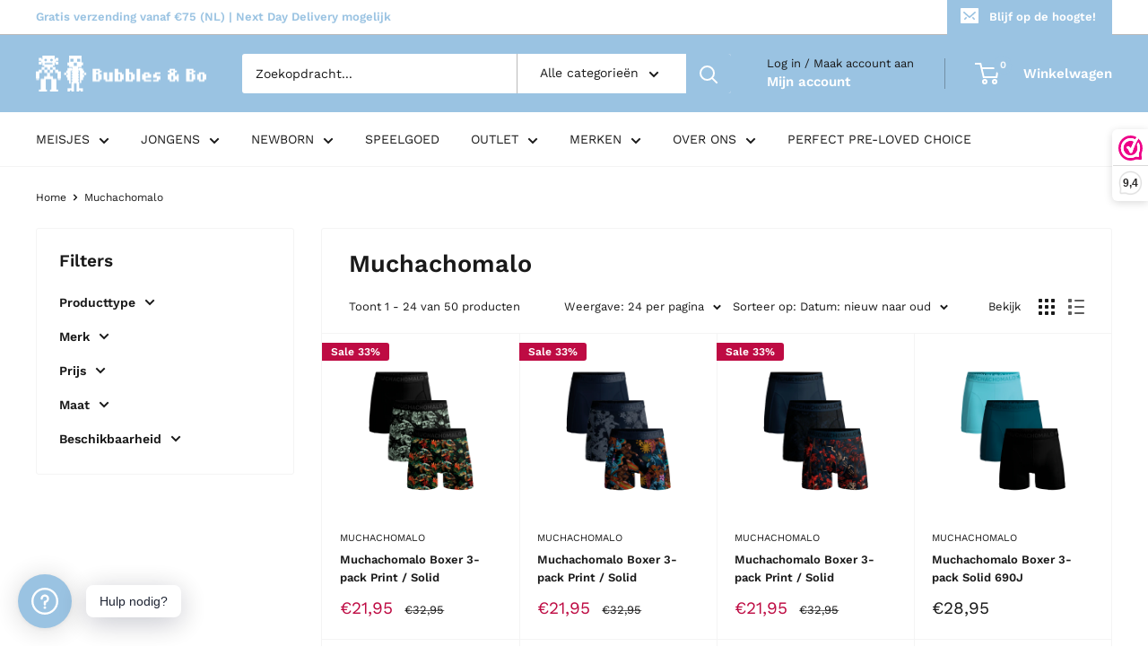

--- FILE ---
content_type: text/html; charset=utf-8
request_url: https://bubblesandbo.nl/collections/muchachomalo
body_size: 52371
content:
<!doctype html>

<html class="no-js" lang="nl">
  <head>
    <meta charset="utf-8">
    <meta name="viewport" content="width=device-width, initial-scale=1.0, height=device-height, minimum-scale=1.0, maximum-scale=1.0">
    <meta name="theme-color" content="#191919">

    <title>Muchachomalo</title><link rel="canonical" href="https://bubblesandbo.nl/collections/muchachomalo"><link rel="shortcut icon" href="//bubblesandbo.nl/cdn/shop/files/Untitled_design_-_2022-03-07T115213.488_96x96.png?v=1646650339" type="image/png"><link rel="preload" as="style" href="//bubblesandbo.nl/cdn/shop/t/33/assets/theme.css?v=31186820683842509831699018498">
    <link rel="preload" as="script" href="//bubblesandbo.nl/cdn/shop/t/33/assets/theme.js?v=73466182931065538681699018498">
    <link rel="preconnect" href="https://cdn.shopify.com">
    <link rel="preconnect" href="https://fonts.shopifycdn.com">
    <link rel="dns-prefetch" href="https://productreviews.shopifycdn.com">
    <link rel="dns-prefetch" href="https://ajax.googleapis.com">
    <link rel="dns-prefetch" href="https://maps.googleapis.com">
    <link rel="dns-prefetch" href="https://maps.gstatic.com">

    <meta property="og:type" content="website">
  <meta property="og:title" content="Muchachomalo">
  <meta property="og:image" content="http://bubblesandbo.nl/cdn/shop/files/Turtle1010-1.png?v=1760359593">
  <meta property="og:image:secure_url" content="https://bubblesandbo.nl/cdn/shop/files/Turtle1010-1.png?v=1760359593">
  <meta property="og:image:width" content="1000">
  <meta property="og:image:height" content="1333"><meta property="og:url" content="https://bubblesandbo.nl/collections/muchachomalo">
<meta property="og:site_name" content="Bubbles &amp; Bo"><meta name="twitter:card" content="summary"><meta name="twitter:title" content="Muchachomalo">
  <meta name="twitter:description" content="">
  <meta name="twitter:image" content="https://bubblesandbo.nl/cdn/shop/files/Turtle1010-1_600x600_crop_center.png?v=1760359593">
    <link rel="preload" href="//bubblesandbo.nl/cdn/fonts/work_sans/worksans_n6.75811c3bd5161ea6e3ceb2d48ca889388f9bd5fe.woff2" as="font" type="font/woff2" crossorigin><link rel="preload" href="//bubblesandbo.nl/cdn/fonts/work_sans/worksans_n4.b7973b3d07d0ace13de1b1bea9c45759cdbe12cf.woff2" as="font" type="font/woff2" crossorigin><style>
  @font-face {
  font-family: "Work Sans";
  font-weight: 600;
  font-style: normal;
  font-display: swap;
  src: url("//bubblesandbo.nl/cdn/fonts/work_sans/worksans_n6.75811c3bd5161ea6e3ceb2d48ca889388f9bd5fe.woff2") format("woff2"),
       url("//bubblesandbo.nl/cdn/fonts/work_sans/worksans_n6.defcf26f28f3fa3df4555714d3f2e0f1217d7772.woff") format("woff");
}

  @font-face {
  font-family: "Work Sans";
  font-weight: 400;
  font-style: normal;
  font-display: swap;
  src: url("//bubblesandbo.nl/cdn/fonts/work_sans/worksans_n4.b7973b3d07d0ace13de1b1bea9c45759cdbe12cf.woff2") format("woff2"),
       url("//bubblesandbo.nl/cdn/fonts/work_sans/worksans_n4.cf5ceb1e6d373a9505e637c1aff0a71d0959556d.woff") format("woff");
}

@font-face {
  font-family: "Work Sans";
  font-weight: 600;
  font-style: normal;
  font-display: swap;
  src: url("//bubblesandbo.nl/cdn/fonts/work_sans/worksans_n6.75811c3bd5161ea6e3ceb2d48ca889388f9bd5fe.woff2") format("woff2"),
       url("//bubblesandbo.nl/cdn/fonts/work_sans/worksans_n6.defcf26f28f3fa3df4555714d3f2e0f1217d7772.woff") format("woff");
}

@font-face {
  font-family: "Work Sans";
  font-weight: 600;
  font-style: italic;
  font-display: swap;
  src: url("//bubblesandbo.nl/cdn/fonts/work_sans/worksans_i6.78fba5461dc3c46449871ad9378fc3fd89177502.woff2") format("woff2"),
       url("//bubblesandbo.nl/cdn/fonts/work_sans/worksans_i6.e96d1853127697ea13d53cd7adc74309426a22a9.woff") format("woff");
}


  @font-face {
  font-family: "Work Sans";
  font-weight: 700;
  font-style: normal;
  font-display: swap;
  src: url("//bubblesandbo.nl/cdn/fonts/work_sans/worksans_n7.e2cf5bd8f2c7e9d30c030f9ea8eafc69f5a92f7b.woff2") format("woff2"),
       url("//bubblesandbo.nl/cdn/fonts/work_sans/worksans_n7.20f1c80359e7f7b4327b81543e1acb5c32cd03cd.woff") format("woff");
}

  @font-face {
  font-family: "Work Sans";
  font-weight: 400;
  font-style: italic;
  font-display: swap;
  src: url("//bubblesandbo.nl/cdn/fonts/work_sans/worksans_i4.16ff51e3e71fc1d09ff97b9ff9ccacbeeb384ec4.woff2") format("woff2"),
       url("//bubblesandbo.nl/cdn/fonts/work_sans/worksans_i4.ed4a1418cba5b7f04f79e4d5c8a5f1a6bd34f23b.woff") format("woff");
}

  @font-face {
  font-family: "Work Sans";
  font-weight: 700;
  font-style: italic;
  font-display: swap;
  src: url("//bubblesandbo.nl/cdn/fonts/work_sans/worksans_i7.7cdba6320b03c03dcaa365743a4e0e729fe97e54.woff2") format("woff2"),
       url("//bubblesandbo.nl/cdn/fonts/work_sans/worksans_i7.42a9f4016982495f4c0b0fb3dc64cf8f2d0c3eaa.woff") format("woff");
}


  :root {
    --default-text-font-size : 15px;
    --base-text-font-size    : 14px;
    --heading-font-family    : "Work Sans", sans-serif;
    --heading-font-weight    : 600;
    --heading-font-style     : normal;
    --text-font-family       : "Work Sans", sans-serif;
    --text-font-weight       : 400;
    --text-font-style        : normal;
    --text-font-bolder-weight: 600;
    --text-link-decoration   : underline;

    --text-color               : #191919;
    --text-color-rgb           : 25, 25, 25;
    --heading-color            : #191919;
    --border-color             : #f4f4f4;
    --border-color-rgb         : 244, 244, 244;
    --form-border-color        : #e7e7e7;
    --accent-color             : #191919;
    --accent-color-rgb         : 25, 25, 25;
    --link-color               : #9ac3e2;
    --link-color-hover         : #5fa0d1;
    --background               : #ffffff;
    --secondary-background     : #ffffff;
    --secondary-background-rgb : 255, 255, 255;
    --accent-background        : rgba(25, 25, 25, 0.08);

    --input-background: #ffffff;

    --error-color       : #ff0000;
    --error-background  : rgba(255, 0, 0, 0.07);
    --success-color     : #00aa00;
    --success-background: rgba(0, 170, 0, 0.11);

    --primary-button-background      : #9ac3e2;
    --primary-button-background-rgb  : 154, 195, 226;
    --primary-button-text-color      : #ffffff;
    --secondary-button-background    : #888888;
    --secondary-button-background-rgb: 136, 136, 136;
    --secondary-button-text-color    : #ffffff;

    --header-background      : #9ac3e2;
    --header-text-color      : #ffffff;
    --header-light-text-color: #191919;
    --header-border-color    : rgba(25, 25, 25, 0.3);
    --header-accent-color    : #9ac3e2;

    --footer-background-color:    #f7f8fa;
    --footer-heading-text-color:  #191919;
    --footer-body-text-color:     #888888;
    --footer-body-text-color-rgb: 136, 136, 136;
    --footer-accent-color:        #9ac3e2;
    --footer-accent-color-rgb:    154, 195, 226;
    --footer-border:              none;
    
    --flickity-arrow-color: #c1c1c1;--product-on-sale-accent           : #be0b43;
    --product-on-sale-accent-rgb       : 190, 11, 67;
    --product-on-sale-color            : #ffffff;
    --product-in-stock-color           : #008a00;
    --product-low-stock-color          : #ee0000;
    --product-sold-out-color           : #8a9297;
    --product-custom-label-1-background: #008a00;
    --product-custom-label-1-color     : #ffffff;
    --product-custom-label-2-background: #00a500;
    --product-custom-label-2-color     : #ffffff;
    --product-review-star-color        : #ffbd00;

    --mobile-container-gutter : 20px;
    --desktop-container-gutter: 40px;

    /* Shopify related variables */
    --payment-terms-background-color: #ffffff;
  }
</style>

<script>
  // IE11 does not have support for CSS variables, so we have to polyfill them
  if (!(((window || {}).CSS || {}).supports && window.CSS.supports('(--a: 0)'))) {
    const script = document.createElement('script');
    script.type = 'text/javascript';
    script.src = 'https://cdn.jsdelivr.net/npm/css-vars-ponyfill@2';
    script.onload = function() {
      cssVars({});
    };

    document.getElementsByTagName('head')[0].appendChild(script);
  }
</script>


    <script>window.performance && window.performance.mark && window.performance.mark('shopify.content_for_header.start');</script><meta name="google-site-verification" content="WsVZmWUVuH7fW-Dj9CugJxD6vHbrUNTTKg2GKmrzNmM">
<meta name="facebook-domain-verification" content="8o7e4yzydpvc9narkpur3nzd940jvz">
<meta id="shopify-digital-wallet" name="shopify-digital-wallet" content="/25199378517/digital_wallets/dialog">
<meta name="shopify-checkout-api-token" content="4a804a1d4b24b3af121fe59d9a91811f">
<link rel="alternate" type="application/atom+xml" title="Feed" href="/collections/muchachomalo.atom" />
<link rel="next" href="/collections/muchachomalo?page=2">
<link rel="alternate" type="application/json+oembed" href="https://bubblesandbo.nl/collections/muchachomalo.oembed">
<script async="async" src="/checkouts/internal/preloads.js?locale=nl-NL"></script>
<link rel="preconnect" href="https://shop.app" crossorigin="anonymous">
<script async="async" src="https://shop.app/checkouts/internal/preloads.js?locale=nl-NL&shop_id=25199378517" crossorigin="anonymous"></script>
<script id="apple-pay-shop-capabilities" type="application/json">{"shopId":25199378517,"countryCode":"NL","currencyCode":"EUR","merchantCapabilities":["supports3DS"],"merchantId":"gid:\/\/shopify\/Shop\/25199378517","merchantName":"Bubbles \u0026 Bo","requiredBillingContactFields":["postalAddress","email"],"requiredShippingContactFields":["postalAddress","email"],"shippingType":"shipping","supportedNetworks":["visa","maestro","masterCard","amex"],"total":{"type":"pending","label":"Bubbles \u0026 Bo","amount":"1.00"},"shopifyPaymentsEnabled":true,"supportsSubscriptions":true}</script>
<script id="shopify-features" type="application/json">{"accessToken":"4a804a1d4b24b3af121fe59d9a91811f","betas":["rich-media-storefront-analytics"],"domain":"bubblesandbo.nl","predictiveSearch":true,"shopId":25199378517,"locale":"nl"}</script>
<script>var Shopify = Shopify || {};
Shopify.shop = "bubblesandbo.myshopify.com";
Shopify.locale = "nl";
Shopify.currency = {"active":"EUR","rate":"1.0"};
Shopify.country = "NL";
Shopify.theme = {"name":"BUBBLES\u0026BO_LIVE_4.4.0","id":154835157315,"schema_name":"Warehouse","schema_version":"4.4.0","theme_store_id":871,"role":"main"};
Shopify.theme.handle = "null";
Shopify.theme.style = {"id":null,"handle":null};
Shopify.cdnHost = "bubblesandbo.nl/cdn";
Shopify.routes = Shopify.routes || {};
Shopify.routes.root = "/";</script>
<script type="module">!function(o){(o.Shopify=o.Shopify||{}).modules=!0}(window);</script>
<script>!function(o){function n(){var o=[];function n(){o.push(Array.prototype.slice.apply(arguments))}return n.q=o,n}var t=o.Shopify=o.Shopify||{};t.loadFeatures=n(),t.autoloadFeatures=n()}(window);</script>
<script>
  window.ShopifyPay = window.ShopifyPay || {};
  window.ShopifyPay.apiHost = "shop.app\/pay";
  window.ShopifyPay.redirectState = null;
</script>
<script id="shop-js-analytics" type="application/json">{"pageType":"collection"}</script>
<script defer="defer" async type="module" src="//bubblesandbo.nl/cdn/shopifycloud/shop-js/modules/v2/client.init-shop-cart-sync_CwGft62q.nl.esm.js"></script>
<script defer="defer" async type="module" src="//bubblesandbo.nl/cdn/shopifycloud/shop-js/modules/v2/chunk.common_BAeYDmFP.esm.js"></script>
<script defer="defer" async type="module" src="//bubblesandbo.nl/cdn/shopifycloud/shop-js/modules/v2/chunk.modal_B9qqLDBC.esm.js"></script>
<script type="module">
  await import("//bubblesandbo.nl/cdn/shopifycloud/shop-js/modules/v2/client.init-shop-cart-sync_CwGft62q.nl.esm.js");
await import("//bubblesandbo.nl/cdn/shopifycloud/shop-js/modules/v2/chunk.common_BAeYDmFP.esm.js");
await import("//bubblesandbo.nl/cdn/shopifycloud/shop-js/modules/v2/chunk.modal_B9qqLDBC.esm.js");

  window.Shopify.SignInWithShop?.initShopCartSync?.({"fedCMEnabled":true,"windoidEnabled":true});

</script>
<script>
  window.Shopify = window.Shopify || {};
  if (!window.Shopify.featureAssets) window.Shopify.featureAssets = {};
  window.Shopify.featureAssets['shop-js'] = {"shop-cart-sync":["modules/v2/client.shop-cart-sync_DYxNzuQz.nl.esm.js","modules/v2/chunk.common_BAeYDmFP.esm.js","modules/v2/chunk.modal_B9qqLDBC.esm.js"],"init-fed-cm":["modules/v2/client.init-fed-cm_CjDsDcAw.nl.esm.js","modules/v2/chunk.common_BAeYDmFP.esm.js","modules/v2/chunk.modal_B9qqLDBC.esm.js"],"shop-cash-offers":["modules/v2/client.shop-cash-offers_ClkbB2SN.nl.esm.js","modules/v2/chunk.common_BAeYDmFP.esm.js","modules/v2/chunk.modal_B9qqLDBC.esm.js"],"shop-login-button":["modules/v2/client.shop-login-button_WLp3fA_k.nl.esm.js","modules/v2/chunk.common_BAeYDmFP.esm.js","modules/v2/chunk.modal_B9qqLDBC.esm.js"],"pay-button":["modules/v2/client.pay-button_CMzcDx7A.nl.esm.js","modules/v2/chunk.common_BAeYDmFP.esm.js","modules/v2/chunk.modal_B9qqLDBC.esm.js"],"shop-button":["modules/v2/client.shop-button_C5HrfeZa.nl.esm.js","modules/v2/chunk.common_BAeYDmFP.esm.js","modules/v2/chunk.modal_B9qqLDBC.esm.js"],"avatar":["modules/v2/client.avatar_BTnouDA3.nl.esm.js"],"init-windoid":["modules/v2/client.init-windoid_BPUgzmVN.nl.esm.js","modules/v2/chunk.common_BAeYDmFP.esm.js","modules/v2/chunk.modal_B9qqLDBC.esm.js"],"init-shop-for-new-customer-accounts":["modules/v2/client.init-shop-for-new-customer-accounts_C_53TFWp.nl.esm.js","modules/v2/client.shop-login-button_WLp3fA_k.nl.esm.js","modules/v2/chunk.common_BAeYDmFP.esm.js","modules/v2/chunk.modal_B9qqLDBC.esm.js"],"init-shop-email-lookup-coordinator":["modules/v2/client.init-shop-email-lookup-coordinator_BuZJWlrC.nl.esm.js","modules/v2/chunk.common_BAeYDmFP.esm.js","modules/v2/chunk.modal_B9qqLDBC.esm.js"],"init-shop-cart-sync":["modules/v2/client.init-shop-cart-sync_CwGft62q.nl.esm.js","modules/v2/chunk.common_BAeYDmFP.esm.js","modules/v2/chunk.modal_B9qqLDBC.esm.js"],"shop-toast-manager":["modules/v2/client.shop-toast-manager_3XRE_uEZ.nl.esm.js","modules/v2/chunk.common_BAeYDmFP.esm.js","modules/v2/chunk.modal_B9qqLDBC.esm.js"],"init-customer-accounts":["modules/v2/client.init-customer-accounts_DmSKRkZb.nl.esm.js","modules/v2/client.shop-login-button_WLp3fA_k.nl.esm.js","modules/v2/chunk.common_BAeYDmFP.esm.js","modules/v2/chunk.modal_B9qqLDBC.esm.js"],"init-customer-accounts-sign-up":["modules/v2/client.init-customer-accounts-sign-up_CeYkBAph.nl.esm.js","modules/v2/client.shop-login-button_WLp3fA_k.nl.esm.js","modules/v2/chunk.common_BAeYDmFP.esm.js","modules/v2/chunk.modal_B9qqLDBC.esm.js"],"shop-follow-button":["modules/v2/client.shop-follow-button_EFIbvYjS.nl.esm.js","modules/v2/chunk.common_BAeYDmFP.esm.js","modules/v2/chunk.modal_B9qqLDBC.esm.js"],"checkout-modal":["modules/v2/client.checkout-modal_D8HUqXhX.nl.esm.js","modules/v2/chunk.common_BAeYDmFP.esm.js","modules/v2/chunk.modal_B9qqLDBC.esm.js"],"shop-login":["modules/v2/client.shop-login_BUSqPzuV.nl.esm.js","modules/v2/chunk.common_BAeYDmFP.esm.js","modules/v2/chunk.modal_B9qqLDBC.esm.js"],"lead-capture":["modules/v2/client.lead-capture_CFcRSnZi.nl.esm.js","modules/v2/chunk.common_BAeYDmFP.esm.js","modules/v2/chunk.modal_B9qqLDBC.esm.js"],"payment-terms":["modules/v2/client.payment-terms_DBKgFsWx.nl.esm.js","modules/v2/chunk.common_BAeYDmFP.esm.js","modules/v2/chunk.modal_B9qqLDBC.esm.js"]};
</script>
<script>(function() {
  var isLoaded = false;
  function asyncLoad() {
    if (isLoaded) return;
    isLoaded = true;
    var urls = ["https:\/\/www.webwinkelkeur.nl\/apps\/shopify\/script.php?shop=bubblesandbo.myshopify.com","\/\/cdn.shopify.com\/proxy\/1d7bda5747f1f5f6cf9bb19b1a0b9c7c54245ff6efa499b2d5955e77a5e8fee9\/size-charts-relentless.herokuapp.com\/js\/size-charts-relentless.js?shop=bubblesandbo.myshopify.com\u0026sp-cache-control=cHVibGljLCBtYXgtYWdlPTkwMA","https:\/\/trust.conversionbear.com\/script?app=trust_badge\u0026shop=bubblesandbo.myshopify.com","https:\/\/storage.nfcube.com\/instafeed-6e74ae82e9a2c58e14ebe18f09875a8a.js?shop=bubblesandbo.myshopify.com"];
    for (var i = 0; i < urls.length; i++) {
      var s = document.createElement('script');
      s.type = 'text/javascript';
      s.async = true;
      s.src = urls[i];
      var x = document.getElementsByTagName('script')[0];
      x.parentNode.insertBefore(s, x);
    }
  };
  if(window.attachEvent) {
    window.attachEvent('onload', asyncLoad);
  } else {
    window.addEventListener('load', asyncLoad, false);
  }
})();</script>
<script id="__st">var __st={"a":25199378517,"offset":3600,"reqid":"758f1fb7-4f9a-482d-a5aa-0d683db3b0ed-1769393513","pageurl":"bubblesandbo.nl\/collections\/muchachomalo","u":"9ebe48f108ec","p":"collection","rtyp":"collection","rid":168865693781};</script>
<script>window.ShopifyPaypalV4VisibilityTracking = true;</script>
<script id="captcha-bootstrap">!function(){'use strict';const t='contact',e='account',n='new_comment',o=[[t,t],['blogs',n],['comments',n],[t,'customer']],c=[[e,'customer_login'],[e,'guest_login'],[e,'recover_customer_password'],[e,'create_customer']],r=t=>t.map((([t,e])=>`form[action*='/${t}']:not([data-nocaptcha='true']) input[name='form_type'][value='${e}']`)).join(','),a=t=>()=>t?[...document.querySelectorAll(t)].map((t=>t.form)):[];function s(){const t=[...o],e=r(t);return a(e)}const i='password',u='form_key',d=['recaptcha-v3-token','g-recaptcha-response','h-captcha-response',i],f=()=>{try{return window.sessionStorage}catch{return}},m='__shopify_v',_=t=>t.elements[u];function p(t,e,n=!1){try{const o=window.sessionStorage,c=JSON.parse(o.getItem(e)),{data:r}=function(t){const{data:e,action:n}=t;return t[m]||n?{data:e,action:n}:{data:t,action:n}}(c);for(const[e,n]of Object.entries(r))t.elements[e]&&(t.elements[e].value=n);n&&o.removeItem(e)}catch(o){console.error('form repopulation failed',{error:o})}}const l='form_type',E='cptcha';function T(t){t.dataset[E]=!0}const w=window,h=w.document,L='Shopify',v='ce_forms',y='captcha';let A=!1;((t,e)=>{const n=(g='f06e6c50-85a8-45c8-87d0-21a2b65856fe',I='https://cdn.shopify.com/shopifycloud/storefront-forms-hcaptcha/ce_storefront_forms_captcha_hcaptcha.v1.5.2.iife.js',D={infoText:'Beschermd door hCaptcha',privacyText:'Privacy',termsText:'Voorwaarden'},(t,e,n)=>{const o=w[L][v],c=o.bindForm;if(c)return c(t,g,e,D).then(n);var r;o.q.push([[t,g,e,D],n]),r=I,A||(h.body.append(Object.assign(h.createElement('script'),{id:'captcha-provider',async:!0,src:r})),A=!0)});var g,I,D;w[L]=w[L]||{},w[L][v]=w[L][v]||{},w[L][v].q=[],w[L][y]=w[L][y]||{},w[L][y].protect=function(t,e){n(t,void 0,e),T(t)},Object.freeze(w[L][y]),function(t,e,n,w,h,L){const[v,y,A,g]=function(t,e,n){const i=e?o:[],u=t?c:[],d=[...i,...u],f=r(d),m=r(i),_=r(d.filter((([t,e])=>n.includes(e))));return[a(f),a(m),a(_),s()]}(w,h,L),I=t=>{const e=t.target;return e instanceof HTMLFormElement?e:e&&e.form},D=t=>v().includes(t);t.addEventListener('submit',(t=>{const e=I(t);if(!e)return;const n=D(e)&&!e.dataset.hcaptchaBound&&!e.dataset.recaptchaBound,o=_(e),c=g().includes(e)&&(!o||!o.value);(n||c)&&t.preventDefault(),c&&!n&&(function(t){try{if(!f())return;!function(t){const e=f();if(!e)return;const n=_(t);if(!n)return;const o=n.value;o&&e.removeItem(o)}(t);const e=Array.from(Array(32),(()=>Math.random().toString(36)[2])).join('');!function(t,e){_(t)||t.append(Object.assign(document.createElement('input'),{type:'hidden',name:u})),t.elements[u].value=e}(t,e),function(t,e){const n=f();if(!n)return;const o=[...t.querySelectorAll(`input[type='${i}']`)].map((({name:t})=>t)),c=[...d,...o],r={};for(const[a,s]of new FormData(t).entries())c.includes(a)||(r[a]=s);n.setItem(e,JSON.stringify({[m]:1,action:t.action,data:r}))}(t,e)}catch(e){console.error('failed to persist form',e)}}(e),e.submit())}));const S=(t,e)=>{t&&!t.dataset[E]&&(n(t,e.some((e=>e===t))),T(t))};for(const o of['focusin','change'])t.addEventListener(o,(t=>{const e=I(t);D(e)&&S(e,y())}));const B=e.get('form_key'),M=e.get(l),P=B&&M;t.addEventListener('DOMContentLoaded',(()=>{const t=y();if(P)for(const e of t)e.elements[l].value===M&&p(e,B);[...new Set([...A(),...v().filter((t=>'true'===t.dataset.shopifyCaptcha))])].forEach((e=>S(e,t)))}))}(h,new URLSearchParams(w.location.search),n,t,e,['guest_login'])})(!0,!0)}();</script>
<script integrity="sha256-4kQ18oKyAcykRKYeNunJcIwy7WH5gtpwJnB7kiuLZ1E=" data-source-attribution="shopify.loadfeatures" defer="defer" src="//bubblesandbo.nl/cdn/shopifycloud/storefront/assets/storefront/load_feature-a0a9edcb.js" crossorigin="anonymous"></script>
<script crossorigin="anonymous" defer="defer" src="//bubblesandbo.nl/cdn/shopifycloud/storefront/assets/shopify_pay/storefront-65b4c6d7.js?v=20250812"></script>
<script data-source-attribution="shopify.dynamic_checkout.dynamic.init">var Shopify=Shopify||{};Shopify.PaymentButton=Shopify.PaymentButton||{isStorefrontPortableWallets:!0,init:function(){window.Shopify.PaymentButton.init=function(){};var t=document.createElement("script");t.src="https://bubblesandbo.nl/cdn/shopifycloud/portable-wallets/latest/portable-wallets.nl.js",t.type="module",document.head.appendChild(t)}};
</script>
<script data-source-attribution="shopify.dynamic_checkout.buyer_consent">
  function portableWalletsHideBuyerConsent(e){var t=document.getElementById("shopify-buyer-consent"),n=document.getElementById("shopify-subscription-policy-button");t&&n&&(t.classList.add("hidden"),t.setAttribute("aria-hidden","true"),n.removeEventListener("click",e))}function portableWalletsShowBuyerConsent(e){var t=document.getElementById("shopify-buyer-consent"),n=document.getElementById("shopify-subscription-policy-button");t&&n&&(t.classList.remove("hidden"),t.removeAttribute("aria-hidden"),n.addEventListener("click",e))}window.Shopify?.PaymentButton&&(window.Shopify.PaymentButton.hideBuyerConsent=portableWalletsHideBuyerConsent,window.Shopify.PaymentButton.showBuyerConsent=portableWalletsShowBuyerConsent);
</script>
<script data-source-attribution="shopify.dynamic_checkout.cart.bootstrap">document.addEventListener("DOMContentLoaded",(function(){function t(){return document.querySelector("shopify-accelerated-checkout-cart, shopify-accelerated-checkout")}if(t())Shopify.PaymentButton.init();else{new MutationObserver((function(e,n){t()&&(Shopify.PaymentButton.init(),n.disconnect())})).observe(document.body,{childList:!0,subtree:!0})}}));
</script>
<script id='scb4127' type='text/javascript' async='' src='https://bubblesandbo.nl/cdn/shopifycloud/privacy-banner/storefront-banner.js'></script><link id="shopify-accelerated-checkout-styles" rel="stylesheet" media="screen" href="https://bubblesandbo.nl/cdn/shopifycloud/portable-wallets/latest/accelerated-checkout-backwards-compat.css" crossorigin="anonymous">
<style id="shopify-accelerated-checkout-cart">
        #shopify-buyer-consent {
  margin-top: 1em;
  display: inline-block;
  width: 100%;
}

#shopify-buyer-consent.hidden {
  display: none;
}

#shopify-subscription-policy-button {
  background: none;
  border: none;
  padding: 0;
  text-decoration: underline;
  font-size: inherit;
  cursor: pointer;
}

#shopify-subscription-policy-button::before {
  box-shadow: none;
}

      </style>

<script>window.performance && window.performance.mark && window.performance.mark('shopify.content_for_header.end');</script>

    <link rel="stylesheet" href="//bubblesandbo.nl/cdn/shop/t/33/assets/theme.css?v=31186820683842509831699018498">

    


  <script type="application/ld+json">
  {
    "@context": "https://schema.org",
    "@type": "BreadcrumbList",
  "itemListElement": [{
      "@type": "ListItem",
      "position": 1,
      "name": "Home",
      "item": "https://bubblesandbo.nl"
    },{
          "@type": "ListItem",
          "position": 2,
          "name": "Muchachomalo",
          "item": "https://bubblesandbo.nl/collections/muchachomalo"
        }]
  }
  </script>



    <script>
      // This allows to expose several variables to the global scope, to be used in scripts
      window.theme = {
        pageType: "collection",
        cartCount: 0,
        moneyFormat: "€{{amount_with_comma_separator}}",
        moneyWithCurrencyFormat: "€{{amount_with_comma_separator}} EUR",
        currencyCodeEnabled: false,
        showDiscount: true,
        discountMode: "percentage",
        cartType: "drawer"
      };

      window.routes = {
        rootUrl: "\/",
        rootUrlWithoutSlash: '',
        cartUrl: "\/cart",
        cartAddUrl: "\/cart\/add",
        cartChangeUrl: "\/cart\/change",
        searchUrl: "\/search",
        productRecommendationsUrl: "\/recommendations\/products"
      };

      window.languages = {
        productRegularPrice: "Normale prijs",
        productSalePrice: "Sale prijs",
        collectionOnSaleLabel: "Sale {{savings}}",
        productFormUnavailable: "Niet beschikbaar",
        productFormAddToCart: "Voeg toe aan winkelwagen",
        productFormPreOrder: "Pre-order",
        productFormSoldOut: "Uitverkocht",
        productAdded: "Product is toegevoegd aan uw winkelwagen",
        productAddedShort: "Toegevoegd!",
        shippingEstimatorNoResults: "Er is geen verzending gevonden voor uw adres.",
        shippingEstimatorOneResult: "Er is één verzendtarief voor uw adres:",
        shippingEstimatorMultipleResults: "Er zijn {{count}} verzendtarieven voor uw adres:",
        shippingEstimatorErrors: "Er zijn enkele fouten:"
      };

      document.documentElement.className = document.documentElement.className.replace('no-js', 'js');
    </script><script src="//bubblesandbo.nl/cdn/shop/t/33/assets/theme.js?v=73466182931065538681699018498" defer></script>
    <script src="//bubblesandbo.nl/cdn/shop/t/33/assets/custom.js?v=102476495355921946141699018498" defer></script><script>
        (function () {
          window.onpageshow = function() {
            // We force re-freshing the cart content onpageshow, as most browsers will serve a cache copy when hitting the
            // back button, which cause staled data
            document.documentElement.dispatchEvent(new CustomEvent('cart:refresh', {
              bubbles: true,
              detail: {scrollToTop: false}
            }));
          };
        })();
      </script><!-- BEGIN app block: shopify://apps/rt-instant-faq-help-center/blocks/app-embed/42a6a0f1-7775-488e-92d1-ef440cc5a462 --><script>
  window.roarJs = window.roarJs || {};
  roarJs.FaqConfig = {
    metafields: {
      shop: "bubblesandbo.myshopify.com",
      settings: {"enabled":"1","block_order":["shipping","return","1643104450547","1643105535554","1643106116587","1643106996859"],"param":{"cta":"Hulp nodig?","greeting":{"enabled":"0","message":"Need help? We’re always here for you.","delay":"3"},"position":{"value":"bottom_left","bottom":"20","left":"20","right":"20"}},"mobile":{"enabled":"1","position":{"value":"right","bottom":"20","left":"20","right":"20"}},"texts":{"category":"FAQ Categorieën","featured":"Algemene vragen","search":"Zoeken","results":"Resultaten voor \"{terms}\"","no_results":"Sorry, geen resultaten gevonden. Probeer een ander trefwoord."},"style":{"gradient":"custom","pattern":"0","custom":{"color":"#ffffff","background":"#9ac3e2"},"icon":"12","rounded":"1","social":{"color":"#ffffff","background":"#6b615b"}},"channels":{"phone":{"type":"phone","number":"0135343905","label":"Telefoon"},"1643107697099":{"type":"email","number":"webshop@bubblesandbo.nl","label":"E-mail"},"messenger":{"type":"messenger","number":"bubblesandbo","label":"Facebook Messenger"}},"channel_order":["phone","1643107697099","messenger"],"blocks":{"shipping":{"title":"VERZENDING","icon":"043","icon_custom":"1","icon_url":"https:\/\/cdn.shopify.com\/s\/files\/1\/0251\/9937\/8517\/files\/Untitled_design_-_2022-01-25T102402.561.png?v=1643102673","block_order":["1","1643102730171"],"blocks":{"1":{"question":"Wat is de levertijd \u0026 wat zijn de verzendkosten?","answer":"\u003cb\u003eNEDERLAND\u003c\/b\u003e\u003cdiv\u003e\u003cbr\u003e\u003c\/div\u003e\u003cdiv\u003e\u003ci\u003e\u003cb\u003eStandaard levering (2-4 dagen)\u003c\/b\u003e\u003c\/i\u003e\u003c\/div\u003e\u003cdiv\u003eVoor bestellingen onder de 50 euro rekenen wij 4,95 euro verzendkosten. Voor bestellingen vanaf 50 euro rekenen wij géén verzendkosten.\u003c\/div\u003e\u003cdiv\u003e\u003cbr\u003e\u003c\/div\u003e\u003cdiv\u003e\u003ci\u003e\u003cb\u003eSnelle levering (1-2 dagen)\u003c\/b\u003e\u003c\/i\u003e\u003c\/div\u003e\u003cdiv\u003e(ma-vr voor 15.00u besteld is dezelfde dag verzonden) 7,95 euro verzendkosten\u003c\/div\u003e\u003cdiv\u003e\u003cbr\u003e\u003c\/div\u003e\u003cdiv\u003e\u003cb\u003eBELGIË\u003c\/b\u003e\u003c\/div\u003e\u003cdiv\u003e\u003cb\u003e\u003cbr\u003e\u003c\/b\u003e\u003c\/div\u003e\u003cdiv\u003e\u003cb\u003e\u003ci\u003eStandaard levering (2-5 dagen)\u003c\/i\u003e\u003c\/b\u003e\u003c\/div\u003e\u003cdiv\u003eVoor bestellingen onder de 100 euro rekenen wij 8,95 euro verzendkosten. Voor bestellingen vanaf 100 euro rekenen wij géén verzendkosten.\u003c\/div\u003e\u003cdiv\u003e\u003cbr\u003e\u003c\/div\u003e\u003cdiv\u003e\u003cb\u003eDUITSLAND\u003c\/b\u003e\u003c\/div\u003e\u003cdiv\u003e\u003cb\u003e\u003cbr\u003e\u003c\/b\u003e\u003c\/div\u003e\u003cdiv\u003e\u003cb\u003e\u003ci\u003eStandaard levering (2-5 dagen)\u003c\/i\u003e\u003c\/b\u003e\u003c\/div\u003e\u003cdiv\u003eVoor bestellingen onder de 100 euro rekenen wij 9,95 euro verzendkosten. Voor bestellingen vanaf 100 euro rekenen wij géén verzendkosten.\u003c\/div\u003e","featured":"1","image":{"enabled":"0","src":"","position":"top"},"video":{"enabled":"0","type":"youtube","src":"","position":"top"}},"1643102730171":{"question":"I don't live in Holland but want to place an order, is that possible?","answer":"That's possible! Right now, we support shipment to: Austria, Belgium, Denmark, Germany, Finland, France, Greece, Great Britain, Ireland, Italy, Luxembourg, Norway, Portugal, Spain and Sweden. If you live in another country, your best bet is to contact our customer service so we can look at the possibility of shipping to your country and at what costs. We always send you a link to trace your package, the responsibillity of the shipment in ours. The package will normally be delivered within 2-6 days. ","featured":"0","image":{"enabled":"0","src":"","position":"top"},"video":{"enabled":"0","type":"youtube","src":"","position":"top"}}}},"return":{"title":"RETOURNEREN","icon":"","icon_custom":"1","icon_url":"https:\/\/cdn.shopify.com\/s\/files\/1\/0251\/9937\/8517\/files\/Untitled_design_-_2022-01-25T104119.971.png?v=1643103695","block_order":["1"],"blocks":{"1":{"question":"Hoe retourneer ik mijn artikel(en)?","answer":"\u003cp style=\"box-sizing: border-box; margin-bottom: 1em; color: rgb(33, 33, 33); font-family: \u0026quot;Work Sans\u0026quot;, sans-serif; font-size: 14px; white-space: normal;\"\u003eAls je niet tevreden bent met het ontvangen artikel, dan heb je de mogelijkheid om gebruik te maken van je wettelijke herroepingsrecht. Je dient in dat geval\u0026nbsp;binnen 14 dagen na het plaatsen van je bestelling via ons\u0026nbsp;retourformulier\u0026nbsp;aan te geven dat je hiervan gebruik wilt maken.\u003c\/p\u003e\u003cdiv\u003e\u003cspan style=\"color: rgb(33, 33, 33); font-family: \u0026quot;Work Sans\u0026quot;, sans-serif; white-space: normal; letter-spacing: initial; text-transform: initial;\"\u003eAanmelden van een retour kan via onze\u0026nbsp;\u003c\/span\u003e\u003ca href=\"https:\/\/bubblesandbo.myreturnscenter.com\/\" target=\"_blank\" style=\"font-family: \u0026quot;Work Sans\u0026quot;, sans-serif; white-space: normal; letter-spacing: initial; text-transform: initial; background-color: rgb(255, 255, 255);\"\u003e\u003cb\u003eretourpagina\u003c\/b\u003e\u003c\/a\u003e\u003cspan style=\"color: rgb(33, 33, 33); font-family: \u0026quot;Work Sans\u0026quot;, sans-serif; white-space: normal; letter-spacing: initial; text-transform: initial;\"\u003e.\u003c\/span\u003e\u003cbr\u003e\u003c\/div\u003e\u003cdiv\u003e\u003cspan style=\"color: rgb(33, 33, 33); font-family: \u0026quot;Work Sans\u0026quot;, sans-serif; white-space: normal; letter-spacing: initial; text-transform: initial;\"\u003e\u003cbr\u003e\u003c\/span\u003e\u003c\/div\u003e\u003cdiv\u003e\u003cspan style=\"color: rgb(33, 33, 33); font-family: \u0026quot;Work Sans\u0026quot;, sans-serif; white-space: normal;\"\u003eJe kunt uitsluitend artikelen ruilen\/retourneren met aangehecht artikelkaartje. Wij verzoeken je om de retourzending\u0026nbsp;aan de buitenkant van de doos\u0026nbsp;te voorzien van de juiste gegevens (incl. retournummer) die je\u0026nbsp;na aanmelding van je retour\u0026nbsp;getoond worden. Vervolgens dient je bestelling\u0026nbsp;binnen 14 dagen na aanmelding\u0026nbsp;door Bubbles \u0026amp; Bo ontvangen te zijn.\u003c\/span\u003e\u003cbr style=\"box-sizing: border-box; color: rgb(33, 33, 33); font-family: \u0026quot;Work Sans\u0026quot;, sans-serif; white-space: normal;\"\u003e\u003c\/div\u003e\u003cdiv\u003e\u003cspan style=\"color: rgb(33, 33, 33); font-family: \u0026quot;Work Sans\u0026quot;, sans-serif; white-space: normal;\"\u003e\u003cbr\u003e\u003c\/span\u003e\u003c\/div\u003e\u003cdiv\u003e\u003cdiv class=\"rte cc-animate-init -in cc-animate-complete\" data-cc-animate=\"\" data-cc-animate-delay=\"0.4s\" data-live-text-setting=\"section.template--14301852598357__164301625773cc83d0.text\" style=\"box-sizing: border-box; zoom: 1; line-height: 1.6em; overflow-wrap: break-word; opacity: 1; transition: opacity 0.7s ease 0s, transform 0.7s ease 0s; color: rgb(33, 33, 33); font-family: \u0026quot;Work Sans\u0026quot;, sans-serif; white-space: normal;\"\u003e\u003cp style=\"box-sizing: border-box; margin-bottom: 1em;\"\u003eBubbles \u0026amp; Bo behoudt zich het recht voor retourzendingen te weigeren of om slechts een gedeelte van het betaalde bedrag terug te betalen indien:\u003cbr style=\"box-sizing: border-box;\"\u003e\u003c\/p\u003e\u003cul\u003e\u003cli\u003ede artikelen gedragen en\/of gewassen zijn;\u003c\/li\u003e\u003cli\u003ede artikelen beschadigd zijn ten gevolge van gebruik;\u003c\/li\u003e\u003cli\u003ehet aangehechte artikelkaartje verwijderd is\u0026nbsp;(geweest);\u003c\/li\u003e\u003cli\u003ede artikelen niet in de originele verpakking retour zijn gezonden\u0026nbsp;(voor zover redelijkerwijs mogelijk);\u003c\/li\u003e\u003cli\u003ede retour niet binnen 14 dagen na ontvangst via\u0026nbsp;het retourformulier\u0026nbsp;aangemeld zijn;\u003c\/li\u003e\u003cli\u003ede artikelen niet binnen 14 dagen na\u0026nbsp;aanmelding via het retourformulier\u0026nbsp;in ons bezit zijn.\u003c\/li\u003e\u003c\/ul\u003e\u003cp\u003e\u003c\/p\u003e\u003cp style=\"box-sizing: border-box; margin-bottom: 1em;\"\u003e\u003c\/p\u003e\u003cp style=\"box-sizing: border-box;\"\u003eVermeld bij een ruiling het artikelnummer\u0026nbsp;(of de productlink)\u0026nbsp;van het gewenste product in de opmerking van het retourformulier. Vergeet niet de juiste maat\/kleur op te geven en check op onze site of dit artikel in de juiste maat\/kleur nog voorradig is.\u003cbr style=\"box-sizing: border-box;\"\u003e\u003cbr style=\"box-sizing: border-box;\"\u003eDe verzendkosten van jou naar de winkel en het risico van deze verzending zijn voor jouw rekening. Deze kosten bedragen circa 6,95 euro per pakket. Raadpleeg voor de exacte tarieven de website van de vervoerder. Tot ontvangst van de goederen door Bubbles \u0026amp; Bo blijf je zelf verantwoordelijk voor deze goederen en de zending. Ongefrankeerde of onvoldoende gefrankeerde zendingen worden niet aangenomen.\u003cbr style=\"box-sizing: border-box;\"\u003e\u003cbr style=\"box-sizing: border-box;\"\u003eJe kunt de artikelen\u0026nbsp;na aanmelding\u0026nbsp;via\u0026nbsp;het retourformulier\u0026nbsp;eventueel\u0026nbsp;ook zelf terugbrengen naar onze winkel. De\u0026nbsp;adresgegevens van de winkel\u0026nbsp;vind je op\u0026nbsp;de contactpagina.\u003cbr style=\"box-sizing: border-box;\"\u003e\u003cbr style=\"box-sizing: border-box;\"\u003eIndien je hebt gekozen voor een betaal- of bezorgwijze die duurder is dan de goedkoopste wijze voor jouw order, dan komt dit prijsverschil bij retourzending niet voor terugbetaling in aanmerking.\u003cbr style=\"box-sizing: border-box;\"\u003e\u003cbr style=\"box-sizing: border-box;\"\u003eBubbles \u0026amp; Bo zal vervolgens het betaalde orderbedrag\u0026nbsp;(min eventuele extra kosten van een duurdere betaal- of bezorgwijze)\u0026nbsp;binnen 14 dagen na aanmelding van je retour terugstorten via de betaalwijze waarmee je de order voldaan hebt, mits het product op dat moment reeds in goede orde door Bubbles \u0026amp; Bo retour ontvangen is.\u003c\/p\u003e\u003cdiv\u003e\u003cbr\u003e\u003c\/div\u003e\u003c\/div\u003e\u003c\/div\u003e","featured":"1","image":{"enabled":"0","src":"","position":"top"},"video":{"enabled":"0","type":"youtube","src":"","position":"top"}}}},"1643104450547":{"title":"BEZORGING","icon":"","icon_custom":"1","icon_url":"https:\/\/cdn.shopify.com\/s\/files\/1\/0251\/9937\/8517\/files\/Untitled_design_-_2022-01-25T105851.872.png?v=1643104748","block_order":["1643104772095"],"blocks":{"1643104772095":{"question":"Wanneer ontvang ik mijn bestelling?","answer":"\u003cp\u003eWij verzenden standaard via \u003ca href=\"https:\/\/www.postnl.nl\/\" target=\"_blank\" title=\"https:\/\/www.postnl.nl\/\"\u003ePostNL\u003c\/a\u003e of \u003ca href=\"https:\/\/tourdeville.nl\/\" target=\"_blank\" title=\"https:\/\/tourdeville.nl\/\"\u003eTDV\u003c\/a\u003e (Eindhoven, Helmond, Tilburg en omstreken). \u003c\/p\u003e\u003cp\u003e\u003cspan style=\"font-size: 1em; color: var(--p-text); letter-spacing: initial; text-transform: initial;\"\u003eDe status van je bestelling is te checken met de Track \u0026amp; Trace code die je in de verzendmail ontvangt. Afhankelijk van de grootte van je bestelling zijn er mogelijk kosten aan verbonden.Deze\u0026nbsp;verzendkosten\u0026nbsp;worden bij het kiezen van de verzendwijze en vóór het plaatsen van je bestelling getoond. Als je online betaalt en je bestelling is op\u0026nbsp;\u003c\/span\u003e\u003cstrong style=\"font-size: 1em; color: var(--p-text); letter-spacing: initial; text-transform: initial;\"\u003ema-vr vóór 15:00u\u003c\/strong\u003e\u003cspan style=\"font-size: 1em; color: var(--p-text); letter-spacing: initial; text-transform: initial;\"\u003e\u0026nbsp;geplaatst, kan deze dezelfde dag nog worden verzonden. Selecteer dan snelle levering bij onze verzendmethodes. Betaal je liever geen - of minder - verzendkosten? Kies dan voor onze standaard levering.\u003c\/span\u003e\u003cbr\u003e\u003c\/p\u003e","featured":"0","image":{"enabled":"0","src":"","position":"top"},"video":{"enabled":"0","type":"youtube","src":"","position":"top"}}}},"1643105535554":{"title":"BETALEN","icon":"","icon_custom":"1","icon_url":"https:\/\/cdn.shopify.com\/s\/files\/1\/0251\/9937\/8517\/files\/Untitled_design_-_2022-01-25T111016.461.png?v=1643105433","block_order":["1643105579656","1643105890005"],"blocks":{"1643105579656":{"question":"Hoe kan ik betalen?","answer":"Kies met welk betaalmiddel jij het liefst betaalt. Het betalingsverkeer op de webshop van Bubbles \u0026amp; Bo. \u003cdiv\u003e\u003cbr\u003e\u003c\/div\u003e\u003cdiv\u003e\u003cul\u003e\u003cli\u003eiDeal (Nederland)\u003c\/li\u003e\u003cli\u003eBanContact (België)\u003c\/li\u003e\u003cli\u003eGiroPay (Duitsland)\u003c\/li\u003e\u003cli\u003eSofort (België \u0026amp; Duitsland)\u003c\/li\u003e\u003cli\u003eCreditcard, Mastercard, Visa of Maestro (Internationaal)\u003c\/li\u003e\u003c\/ul\u003e\u003c\/div\u003e","featured":"1","image":{"enabled":"0","src":"","position":"top"},"video":{"enabled":"0","type":"youtube","src":"","position":"top"}},"1643105890005":{"question":"Is online betalen veilig?","answer":"Betalingen gaan via de betaalkassa van MutliSafePay of Shopify Payments. Deze betrouwbare en SSL-beveiligde kassasystemen voldoen aan de hoogste veiligheidsnorm voor betalingsverkeer (PCI-DSS).","featured":"0","image":{"enabled":"0","src":"","position":"top"},"video":{"enabled":"0","type":"youtube","src":"","position":"top"}}}},"1643106116587":{"title":"KLACHTEN","icon":"","icon_custom":"1","icon_url":"https:\/\/cdn.shopify.com\/s\/files\/1\/0251\/9937\/8517\/files\/Untitled_design_-_2022-01-25T112247.929.png?v=1643106195","block_order":["1643106224871"],"blocks":{"1643106224871":{"question":"Ik heb een klacht, wat kan ik doen?","answer":"Wij doen ons uiterste best om jouw bestelling naar tevredenheid bij je te bezorgen. Toch kan het gebeuren dat je een klacht hebt over een bestelling of artikel. Neem dan binnen 7 dagen na ontvangst van je bestelling contact met ons op. Wij zullen je klacht dan zo snel mogelijk, maar uiterlijk binnen 14 dagen na ontvangst daarvan behandelen. Mocht het oplossen van je klacht langer duren dan 14 dagen, dan ontvang je daarover in elk geval binnen 14 dagen bericht.\u003cdiv\u003e\u003cbr\u003e\u003c\/div\u003e\u003cdiv\u003eAls wij je klacht niet naar tevredenheid hebben kunnen verhelpen, dan is het mogelijk om je geschil aan te melden voor bemiddeling via \u003ca href=\"https:\/\/www.webwinkelkeur.nl\/\" target=\"_blank\"\u003e\u003cb\u003eStichting WebwinkelKeur\u003c\/b\u003e\u003c\/a\u003e. Vanaf 15 februari 2016 is het voor consumenten in de EU (Europese Unie) mogelijk om klachten aan te melden via \u003ca href=\"https:\/\/ec.europa.eu\/consumers\/odr\/main\/index.cfm?event=main.home2.show\u0026amp;lng=NL\" target=\"_blank\"\u003e\u003cb\u003ehet ODR platform\u003c\/b\u003e\u003c\/a\u003e van de Europese Commissie. Wanneer je klacht nog niet elders in behandeling is dan staat het je vrij om je klacht te deponeren via dit platform van de Europese Unie.\u003c\/div\u003e","featured":"0","image":{"enabled":"0","src":"","position":"top"},"video":{"enabled":"0","type":"youtube","src":"","position":"top"}}}},"1643106996859":{"title":"OVERIGE VRAGEN","icon":"","icon_custom":"1","icon_url":"https:\/\/cdn.shopify.com\/s\/files\/1\/0251\/9937\/8517\/files\/Untitled_design_-_2022-01-25T113719.426.png?v=1643107053","block_order":["1643107066955","1643107410941","1643107469922"],"blocks":{"1643107066955":{"question":"Is mijn bestelling goed doorgekomen?","answer":"Wanneer je het bestelproces volledig hebt doorlopen, wordt er automatisch een bevestiging van de bestelling per mail naar je verzonden. Wanneer je deze na een kwartier nog niet hebt ontvangen, neem dan even contact op met onze klantenservice (013 5343905, webshop@bubbelsandbo.nl).","featured":"1","image":{"enabled":"0","src":"","position":"top"},"video":{"enabled":"0","type":"youtube","src":"","position":"top"}},"1643107410941":{"question":"Cadeauservice","answer":"Wil jij een vriend(in), familielid of collega verrassen met leuke baby- of kinderkleding of een cadeaubon van Bubbles\u0026amp;Bo? Kies dan tijdens het bestelproces voor de cadeauservice. Wij zorgen ervoor dat de artikelen feestelijk worden ingepakt, met ruimte voor een persoonlijke boodschap aan de ontvanger. Je kunt de bestelling desgewenst laten bezorgen bij de ontvanger óf op je eigen adres zodat je het zelf, ingepakt en wel, cadeau kunt geven.","featured":"0","image":{"enabled":"0","src":"","position":"top"},"video":{"enabled":"0","type":"youtube","src":"","position":"top"}},"1643107469922":{"question":"Mijn vraag staat er niet bij. Wat kan ik doen?","answer":"Je kunt contact opnemen met ons via:\u003cdiv\u003e\u003cbr\u003e\u003c\/div\u003e\u003cdiv\u003e\u003cb\u003eTelefoon\u003c\/b\u003e: 013 5343905\u003c\/div\u003e\u003cdiv\u003e\u003cb\u003eMail\u003c\/b\u003e: webshop@bubblesandbo.nl\u003c\/div\u003e","featured":"0","image":{"enabled":"0","src":"","position":"top"},"video":{"enabled":"0","type":"youtube","src":"","position":"top"}}}}},"onetime":false,"only1":"true"},
      moneyFormat: "€{{amount_with_comma_separator}}"
    }
  }
</script>


<!-- END app block --><!-- BEGIN app block: shopify://apps/sami-product-labels/blocks/app-embed-block/b9b44663-5d51-4be1-8104-faedd68da8c5 --><script type="text/javascript">
  window.Samita = window.Samita || {};
  Samita.ProductLabels = Samita.ProductLabels || {};
  Samita.ProductLabels.locale  = {"shop_locale":{"locale":"nl","enabled":true,"primary":true,"published":true}};
  Samita.ProductLabels.page = {title : document.title.replaceAll('"', "'"), href : window.location.href, type: "collection", page_id: "168865693781"};
  Samita.ProductLabels.dataShop = Samita.ProductLabels.dataShop || {};Samita.ProductLabels.dataShop = {"install":1,"configuration":{"money_format":"€{{amount_with_comma_separator}}"},"pricing":{"plan":"FREE","features":{"chose_product_form_collections_tag":false,"design_custom_unlimited_position":false,"design_countdown_timer_label_badge":false,"design_text_hover_label_badge":false,"label_display_product_page_first_image":false,"choose_product_variants":false,"conditions_specific_products":20,"conditions_include_exclude_product_tag":false,"conditions_inventory_status":false,"conditions_sale_products":false,"conditions_customer_tag":false,"conditions_products_created_published":false,"conditions_set_visibility_date_time":false,"images_samples":{"collections":["free_labels","custom","suggestions_for_you","all"]},"badges_labels_conditions":{"fields":["ALL","PRODUCTS"]}}},"settings":{"notUseSearchFileApp":true,"general":{"maximum_condition":"3"},"done_fix_offer":true,"translations":{"default":{"Days":"d","Hours":"h","Minutes":"m","Seconds":"s"}}},"url":"bubblesandbo.myshopify.com","api_url":"","app_url":"https://label.samita.io/"};Samita.ProductLabels.dataShop.configuration.money_format = "€{{amount_with_comma_separator}}";if (typeof Shopify!= "undefined" && Shopify?.theme?.role != "main") {Samita.ProductLabels.dataShop.settings.notUseSearchFileApp = false;}
  Samita.ProductLabels.theme_id =null;
  Samita.ProductLabels.products = Samita.ProductLabels.products || [];if (typeof Shopify!= "undefined" && Shopify?.theme?.id == 154835157315) {Samita.ProductLabels.themeInfo = {"id":154835157315,"name":"BUBBLES&BO_LIVE_4.4.0","role":"main","theme_store_id":871,"theme_name":"Warehouse","theme_version":"4.4.0"};}if (typeof Shopify!= "undefined" && Shopify?.theme?.id == 154835157315) {Samita.ProductLabels.theme = {"selectors":{"product":{"elementSelectors":[".product-block-list",".module",".product-detail",".product-page-container","#ProductSection-product-template","#shopify-section-product-template",".product:not(.featured-product,.slick-slide)",".product-main",".grid:not(.product-grid,.sf-grid,.featured-product)",".grid.product-single","#__pf",".gfqv-product-wrapper",".ga-product",".t4s-container",".gCartItem, .flexRow.noGutter, .cart__row, .line-item, .cart-item, .cart-row, .CartItem, .cart-line-item, .cart-table tbody tr, .container-indent table tbody tr"],"elementNotSelectors":[".mini-cart__recommendations-list"],"notShowCustomBlocks":".variant-swatch__item","link":"[samitaPL-product-link], h3[data-href*=\"/products/\"], div[data-href*=\"/products/\"], a[data-href*=\"/products/\"], a.product-block__link[href*=\"/products/\"], a.indiv-product__link[href*=\"/products/\"], a.thumbnail__link[href*=\"/products/\"], a.product-item__link[href*=\"/products/\"], a.product-card__link[href*=\"/products/\"], a.product-card-link[href*=\"/products/\"], a.product-block__image__link[href*=\"/products/\"], a.stretched-link[href*=\"/products/\"], a.grid-product__link[href*=\"/products/\"], a.product-grid-item--link[href*=\"/products/\"], a.product-link[href*=\"/products/\"], a.product__link[href*=\"/products/\"], a.full-unstyled-link[href*=\"/products/\"], a.grid-item__link[href*=\"/products/\"], a.grid-product__link[href*=\"/products/\"], a[data-product-page-link][href*=\"/products/\"], a[href*=\"/products/\"]:not(.logo-bar__link,.ButtonGroup__Item.Button,.menu-promotion__link,.site-nav__link,.mobile-nav__link,.hero__sidebyside-image-link,.announcement-link,.breadcrumbs-list__link,.single-level-link,.d-none,.icon-twitter,.icon-facebook,.icon-pinterest,#btn,.list-menu__item.link.link--tex,.btnProductQuickview,.index-banner-slides-each,.global-banner-switch,.sub-nav-item-link,.announcement-bar__link,.Carousel__Cell,.Heading,.facebook,.twitter,.pinterest,.loyalty-redeem-product-title,.breadcrumbs__link,.btn-slide,.h2m-menu-item-inner--sub,.glink,.announcement-bar__link,.ts-link,.hero__slide-link)","signal":"[data-product-handle], [data-product-id]","notSignal":":not([data-section-id=\"product-recommendations\"],[data-section-type=\"product-recommendations\"],#product-area,#looxReviews)","priceSelectors":[".product-option .cvc-money","#ProductPrice-product-template",".product-block--price",".price-list","#ProductPrice",".product-price",".product__price—reg","#productPrice-product-template",".product__current-price",".product-thumb-caption-price-current",".product-item-caption-price-current",".grid-product__price,.product__price","span.price","span.product-price",".productitem--price",".product-pricing","div.price","span.money",".product-item__price",".product-list-item-price","p.price",".product-meta__prices","div.product-price","span#price",".price.money","h3.price","a.price",".price-area",".product-item-price",".pricearea",".collectionGrid .collectionBlock-info > p","#ComparePrice",".product--price-wrapper",".product-page--price-wrapper",".color--shop-accent.font-size--s.t--meta.f--main",".ComparePrice",".ProductPrice",".prodThumb .title span:last-child",".price",".product-single__price-product-template",".product-info-price",".price-money",".prod-price","#price-field",".product-grid--price",".prices,.pricing","#product-price",".money-styling",".compare-at-price",".product-item--price",".card__price",".product-card__price",".product-price__price",".product-item__price-wrapper",".product-single__price",".grid-product__price-wrap","a.grid-link p.grid-link__meta",".product__prices","#comparePrice-product-template","dl[class*=\"price\"]","div[class*=\"price\"]",".gl-card-pricing",".ga-product_price-container"],"titleSelectors":[".product-meta__title",".product-card__name",".product-info__title",".product-thumbnail__title",".product-card__title","div.product__title",".card__heading.h5",".cart-item__name.h4",".spf-product-card__title.h4",".gl-card-title",".ga-product_title"],"imageSelectors":[".gf_row-gap-10 .gf_product-image-thumbactive img",".boost-pfs-search-suggestion-left img",".gf_row-gap-10 .gf_product-image-thumbactive img",".pwzrswiper-slide img",".module-wrap.gf-carousel-loaded img",".gf_product-image-thumb img",".aspect-ratio  img",".aspect-ratio > img",".spf-product-card__image",".boost-pfs-filter-product-item-main-image",".pwzrswiper-slide > img",".product__image-wrapper img",".grid__image-ratio",".product__media img",".AspectRatio > img",".product__media img",".rimage-wrapper > img",".ProductItem__Image",".img-wrapper img",".aspect-ratio img",".product-card__image-wrapper > .product-card__image",".ga-products_image img",".image__container",".image-wrap .grid-product__image",".boost-sd__product-image img",".box-ratio > img",".image-cell img.card__image","img[src*=\"cdn.shopify.com\"][src*=\"/products/\"]","img[srcset*=\"cdn.shopify.com\"][srcset*=\"/products/\"]","img[data-srcset*=\"cdn.shopify.com\"][data-srcset*=\"/products/\"]","img[data-src*=\"cdn.shopify.com\"][data-src*=\"/products/\"]","img[data-srcset*=\"cdn.shopify.com\"][data-srcset*=\"/products/\"]","img[srcset*=\"cdn.shopify.com\"][src*=\"no-image\"]",".product-card__image > img",".product-image-main .image-wrap",".grid-product__image",".media > img","img[srcset*=\"cdn/shop/products/\"]","[data-bgset*=\"cdn.shopify.com\"][data-bgset*=\"/products/\"] > [data-bgset*=\"cdn.shopify.com\"][data-bgset*=\"/products/\"]","[data-bgset*=\"cdn.shopify.com\"][data-bgset*=\"/products/\"]","img[src*=\"cdn.shopify.com\"][src*=\"no-image\"]","img[src*=\"cdn/shop/products/\"]",".ga-product_image",".gfqv-product-image"],"media":".card__inner,.spf-product-card__inner","soldOutBadge":".tag.tag--rectangle, .grid-product__tag--sold-out, on-sale-badge","paymentButton":".shopify-payment-button, .product-form--smart-payment-buttons, .lh-wrap-buynow, .wx-checkout-btn","formSelectors":["form.product-form","form.product_form",".main-product-form","form.t4s-form__product",".product-single__form",".shopify-product-form","#shopify-section-product-template form[action*=\"/cart/add\"]","form[action*=\"/cart/add\"]:not(.form-card)",".ga-products-table li.ga-product",".pf-product-form"],"variantActivator":".product__swatches [data-swatch-option], .product__swatches .swatch--color, .swatch-view-item, variant-radios input, .swatch__container .swatch__option, .gf_swatches .gf_swatch, .product-form__controls-group-options select, ul.clickyboxes li, .pf-variant-select, ul.swatches-select li, .product-options__value, .form-check-swatch, button.btn.swatch select.product__variant, .pf-container a, button.variant.option, ul.js-product__variant--container li, .variant-input, .product-variant > ul > li  ,.input--dropdown, .HorizontalList > li, .product-single__swatch__item, .globo-swatch-list ul.value > .select-option, .form-swatch-item, .selector-wrapper select, select.pf-input, ul.swatches-select > li.nt-swatch.swatch_pr_item, ul.gfqv-swatch-values > li, .lh-swatch-select, .swatch-image, .variant-image-swatch, #option-size, .selector-wrapper .replaced, .regular-select-content > .regular-select-item, .radios--input, ul.swatch-view > li > .swatch-selector ,.single-option-selector, .swatch-element input, [data-product-option], .single-option-selector__radio, [data-index^=\"option\"], .SizeSwatchList input, .swatch-panda input[type=radio], .swatch input, .swatch-element input[type=radio], select[id*=\"product-select-\"], select[id|=\"product-select-option\"], [id|=\"productSelect-product\"], [id|=\"ProductSelect-option\"],select[id|=\"product-variants-option\"],select[id|=\"sca-qv-product-selected-option\"],select[id*=\"product-variants-\"],select[id|=\"product-selectors-option\"],select[id|=\"variant-listbox-option\"],select[id|=\"id-option\"],select[id|=\"SingleOptionSelector\"], .variant-input-wrap input, [data-action=\"select-value\"]","variant":".variant-selection__variants, .formVariantId, .product-variant-id, .product-form__variants, .ga-product_variant_select, select[name=\"id\"], input[name=\"id\"], .qview-variants > select, select[name=\"id[]\"]","variantIdByAttribute":"swatch-current-variant","quantity":".gInputElement, [name=\"qty\"], [name=\"quantity\"]","quantityWrapper":"#Quantity, input.quantity-selector.quantity-input, [data-quantity-input-wrapper], .product-form__quantity-selector, .product-form__item--quantity, .ProductForm__QuantitySelector, .quantity-product-template, .product-qty, .qty-selection, .product__quantity, .js-qty__num","productAddToCartBtnSelectors":[".product-form__cart-submit",".add-to-cart-btn",".product__add-to-cart-button","#AddToCart--product-template","#addToCart","#AddToCart-product-template","#AddToCart",".add_to_cart",".product-form--atc-button","#AddToCart-product",".AddtoCart","button.btn-addtocart",".product-submit","[name=\"add\"]","[type=\"submit\"]",".product-form__add-button",".product-form--add-to-cart",".btn--add-to-cart",".button-cart",".action-button > .add-to-cart","button.btn--tertiary.add-to-cart",".form-actions > button.button",".gf_add-to-cart",".zend_preorder_submit_btn",".gt_button",".wx-add-cart-btn",".previewer_add-to-cart_btn > button",".qview-btn-addtocart",".ProductForm__AddToCart",".button--addToCart","#AddToCartDesk","[data-pf-type=\"ProductATC\"]"],"customAddEl":{"productPageSameLevel":true,"collectionPageSameLevel":true,"cartPageSameLevel":false},"cart":{"buttonOpenCartDrawer":"","drawerForm":".ajax-cart__form, #mini-cart-form, #CartPopup, #rebuy-cart, #CartDrawer-Form, #cart , #theme-ajax-cart, form[action*=\"/cart\"]:not([action*=\"/cart/add\"]):not([hidden])","form":"body, #mini-cart-form","rowSelectors":["gCartItem","flexRow.noGutter","cart__row","line-item","cart-item","cart-row","CartItem","cart-line-item","cart-table tbody tr","container-indent table tbody tr"],"price":"td.cart-item__details > div.product-option"},"collection":{"positionBadgeImageWrapper":"","positionBadgeTitleWrapper":"","positionBadgePriceWrapper":"","notElClass":["cart-item-list__body","product-list","samitaPL-card-list","cart-items-con","boost-pfs-search-suggestion-group","collection","pf-slide","boost-sd__cart-body","boost-sd__product-list","snize-search-results-content","productGrid","footer__links","header__links-list","cartitems--list","Cart__ItemList","minicart-list-prd","mini-cart-item","mini-cart__line-item-list","cart-items","grid","products","ajax-cart__form","hero__link","collection__page-products","cc-filters-results","footer-sect","collection-grid","card-list","page-width","collection-template","mobile-nav__sublist","product-grid","site-nav__dropdown","search__results","product-recommendations","faq__wrapper","section-featured-product","announcement_wrapper","cart-summary-item-container","cart-drawer__line-items","product-quick-add","cart__items","rte","m-cart-drawer__items","scd__items","sf__product-listings","line-item","the-flutes","section-image-with-text-overlay","CarouselWrapper"]},"quickView":{"activator":"a.quickview-icon.quickview, .qv-icon, .previewer-button, .sca-qv-button, .product-item__action-button[data-action=\"open-modal\"], .boost-pfs-quickview-btn, .collection-product[data-action=\"show-product\"], button.product-item__quick-shop-button, .product-item__quick-shop-button-wrapper, .open-quick-view, .product-item__action-button[data-action=\"open-modal\"], .tt-btn-quickview, .product-item-quick-shop .available, .quickshop-trigger, .productitem--action-trigger:not(.productitem--action-atc), .quick-product__btn, .thumbnail, .quick_shop, a.sca-qv-button, .overlay, .quick-view, .open-quick-view, [data-product-card-link], a[rel=\"quick-view\"], a.quick-buy, div.quickview-button > a, .block-inner a.more-info, .quick-shop-modal-trigger, a.quick-view-btn, a.spo-quick-view, div.quickView-button, a.product__label--quick-shop, span.trigger-quick-view, a.act-quickview-button, a.product-modal, [data-quickshop-full], [data-quickshop-slim], [data-quickshop-trigger]","productForm":".qv-form, .qview-form, .description-wrapper_content, .wx-product-wrapper, #sca-qv-add-item-form, .product-form, #boost-pfs-quickview-cart-form, .product.preview .shopify-product-form, .product-details__form, .gfqv-product-form, #ModalquickView form#modal_quick_view, .quick-shop-modal form[action*=\"/cart/add\"], #quick-shop-modal form[action*=\"/cart/add\"], .white-popup.quick-view form[action*=\"/cart/add\"], .quick-view form[action*=\"/cart/add\"], [id*=\"QuickShopModal-\"] form[action*=\"/cart/add\"], .quick-shop.active form[action*=\"/cart/add\"], .quick-view-panel form[action*=\"/cart/add\"], .content.product.preview form[action*=\"/cart/add\"], .quickView-wrap form[action*=\"/cart/add\"], .quick-modal form[action*=\"/cart/add\"], #colorbox form[action*=\"/cart/add\"], .product-quick-view form[action*=\"/cart/add\"], .quickform, .modal--quickshop-full, .modal--quickshop form[action*=\"/cart/add\"], .quick-shop-form, .fancybox-inner form[action*=\"/cart/add\"], #quick-view-modal form[action*=\"/cart/add\"], [data-product-modal] form[action*=\"/cart/add\"], .modal--quick-shop.modal--is-active form[action*=\"/cart/add\"]","appVariantActivator":".previewer_options","appVariantSelector":".full_info, [data-behavior=\"previewer_link\"]","appButtonClass":["sca-qv-cartbtn","qview-btn","btn--fill btn--regular"]},"customImgEl":".gf_row-gap-10,.rio-media-gallery,.gf-carousel-loaded,.card.ajax-loaded,#pwzrswiper-container-wrapper,.rio-media-gallery"}},"integrateApps":["globo.relatedproduct.loaded","globoFilterQuickviewRenderCompleted","globoFilterRenderSearchCompleted","globoFilterRenderCompleted","shopify:block:select","vsk:product:changed","collectionUpdate","cart:updated","cart:refresh","cart-notification:show"],"timeOut":250,"theme_store_id":871,"theme_name":"Warehouse"};}if (Samita?.ProductLabels?.theme?.selectors) {
    Samita.ProductLabels.settings = {
      selectors: Samita?.ProductLabels?.theme?.selectors,
      integrateApps: Samita?.ProductLabels?.theme?.integrateApps,
      condition: Samita?.ProductLabels?.theme?.condition,
      timeOut: Samita?.ProductLabels?.theme?.timeOut,
    }
  } else {
    Samita.ProductLabels.settings = {
      "selectors": {
          "product": {
              "elementSelectors": [".product-top",".Product",".product-detail",".product-page-container","#ProductSection-product-template",".product",".product-main",".grid",".grid.product-single","#__pf",".gfqv-product-wrapper",".ga-product",".t4s-container",".gCartItem, .flexRow.noGutter, .cart__row, .line-item, .cart-item, .cart-row, .CartItem, .cart-line-item, .cart-table tbody tr, .container-indent table tbody tr"],
              "elementNotSelectors": [".mini-cart__recommendations-list"],
              "notShowCustomBlocks": ".variant-swatch__item",
              "link": "[samitaPL-product-link], a[href*=\"/products/\"]:not(.logo-bar__link,.site-nav__link,.mobile-nav__link,.hero__sidebyside-image-link,.announcement-link)",
              "signal": "[data-product-handle], [data-product-id]",
              "notSignal": ":not([data-section-id=\"product-recommendations\"],[data-section-type=\"product-recommendations\"],#product-area,#looxReviews)",
              "priceSelectors": [".product-option .cvc-money","#ProductPrice-product-template",".product-block--price",".price-list","#ProductPrice",".product-price",".product__price—reg","#productPrice-product-template",".product__current-price",".product-thumb-caption-price-current",".product-item-caption-price-current",".grid-product__price,.product__price","span.price","span.product-price",".productitem--price",".product-pricing","div.price","span.money",".product-item__price",".product-list-item-price","p.price",".product-meta__prices","div.product-price","span#price",".price.money","h3.price","a.price",".price-area",".product-item-price",".pricearea",".collectionGrid .collectionBlock-info > p","#ComparePrice",".product--price-wrapper",".product-page--price-wrapper",".color--shop-accent.font-size--s.t--meta.f--main",".ComparePrice",".ProductPrice",".prodThumb .title span:last-child",".price",".product-single__price-product-template",".product-info-price",".price-money",".prod-price","#price-field",".product-grid--price",".prices,.pricing","#product-price",".money-styling",".compare-at-price",".product-item--price",".card__price",".product-card__price",".product-price__price",".product-item__price-wrapper",".product-single__price",".grid-product__price-wrap","a.grid-link p.grid-link__meta",".product__prices","#comparePrice-product-template","dl[class*=\"price\"]","div[class*=\"price\"]",".gl-card-pricing",".ga-product_price-container"],
              "titleSelectors": [".prod-title",".product-block--title",".product-info__title",".product-thumbnail__title",".product-card__title","div.product__title",".card__heading.h5",".cart-item__name.h4",".spf-product-card__title.h4",".gl-card-title",".ga-product_title"],
              "imageSelectors": ["img.rimage__image",".grid_img",".imgWrapper > img",".gitem-img",".card__media img",".image__inner img",".snize-thumbnail",".zoomImg",".spf-product-card__image",".boost-pfs-filter-product-item-main-image",".pwzrswiper-slide > img",".product__image-wrapper img",".grid__image-ratio",".product__media img",".AspectRatio > img",".rimage-wrapper > img",".ProductItem__Image",".img-wrapper img",".product-card__image-wrapper > .product-card__image",".ga-products_image img",".image__container",".image-wrap .grid-product__image",".boost-sd__product-image img",".box-ratio > img",".image-cell img.card__image","img[src*=\"cdn.shopify.com\"][src*=\"/products/\"]","img[srcset*=\"cdn.shopify.com\"][srcset*=\"/products/\"]","img[data-srcset*=\"cdn.shopify.com\"][data-srcset*=\"/products/\"]","img[data-src*=\"cdn.shopify.com\"][data-src*=\"/products/\"]","img[srcset*=\"cdn.shopify.com\"][src*=\"no-image\"]",".product-card__image > img",".product-image-main .image-wrap",".grid-product__image",".media > img","img[srcset*=\"cdn/shop/products/\"]","[data-bgset*=\"cdn.shopify.com\"][data-bgset*=\"/products/\"]","img[src*=\"cdn.shopify.com\"][src*=\"no-image\"]","img[src*=\"cdn/shop/products/\"]",".ga-product_image",".gfqv-product-image"],
              "media": ".card__inner,.spf-product-card__inner",
              "soldOutBadge": ".tag.tag--rectangle, .grid-product__tag--sold-out",
              "paymentButton": ".shopify-payment-button, .product-form--smart-payment-buttons, .lh-wrap-buynow, .wx-checkout-btn",
              "formSelectors": ["form.product-form, form.product_form","form.t4s-form__product",".product-single__form",".shopify-product-form","#shopify-section-product-template form[action*=\"/cart/add\"]","form[action*=\"/cart/add\"]:not(.form-card)",".ga-products-table li.ga-product",".pf-product-form"],
              "variantActivator": ".product__swatches [data-swatch-option], variant-radios input, .swatch__container .swatch__option, .gf_swatches .gf_swatch, .product-form__controls-group-options select, ul.clickyboxes li, .pf-variant-select, ul.swatches-select li, .product-options__value, .form-check-swatch, button.btn.swatch select.product__variant, .pf-container a, button.variant.option, ul.js-product__variant--container li, .variant-input, .product-variant > ul > li, .input--dropdown, .HorizontalList > li, .product-single__swatch__item, .globo-swatch-list ul.value > .select-option, .form-swatch-item, .selector-wrapper select, select.pf-input, ul.swatches-select > li.nt-swatch.swatch_pr_item, ul.gfqv-swatch-values > li, .lh-swatch-select, .swatch-image, .variant-image-swatch, #option-size, .selector-wrapper .replaced, .regular-select-content > .regular-select-item, .radios--input, ul.swatch-view > li > .swatch-selector, .single-option-selector, .swatch-element input, [data-product-option], .single-option-selector__radio, [data-index^=\"option\"], .SizeSwatchList input, .swatch-panda input[type=radio], .swatch input, .swatch-element input[type=radio], select[id*=\"product-select-\"], select[id|=\"product-select-option\"], [id|=\"productSelect-product\"], [id|=\"ProductSelect-option\"], select[id|=\"product-variants-option\"], select[id|=\"sca-qv-product-selected-option\"], select[id*=\"product-variants-\"], select[id|=\"product-selectors-option\"], select[id|=\"variant-listbox-option\"], select[id|=\"id-option\"], select[id|=\"SingleOptionSelector\"], .variant-input-wrap input, [data-action=\"select-value\"]",
              "variant": ".variant-selection__variants, .product-form__variants, .ga-product_variant_select, select[name=\"id\"], input[name=\"id\"], .qview-variants > select, select[name=\"id[]\"]",
              "quantity": ".gInputElement, [name=\"qty\"], [name=\"quantity\"]",
              "quantityWrapper": "#Quantity, input.quantity-selector.quantity-input, [data-quantity-input-wrapper], .product-form__quantity-selector, .product-form__item--quantity, .ProductForm__QuantitySelector, .quantity-product-template, .product-qty, .qty-selection, .product__quantity, .js-qty__num",
              "productAddToCartBtnSelectors": [".product-form__cart-submit",".add-to-cart-btn",".product__add-to-cart-button","#AddToCart--product-template","#addToCart","#AddToCart-product-template","#AddToCart",".add_to_cart",".product-form--atc-button","#AddToCart-product",".AddtoCart","button.btn-addtocart",".product-submit","[name=\"add\"]","[type=\"submit\"]",".product-form__add-button",".product-form--add-to-cart",".btn--add-to-cart",".button-cart",".action-button > .add-to-cart","button.btn--tertiary.add-to-cart",".form-actions > button.button",".gf_add-to-cart",".zend_preorder_submit_btn",".gt_button",".wx-add-cart-btn",".previewer_add-to-cart_btn > button",".qview-btn-addtocart",".ProductForm__AddToCart",".button--addToCart","#AddToCartDesk","[data-pf-type=\"ProductATC\"]"],
              "customAddEl": {"productPageSameLevel": true,"collectionPageSameLevel": true,"cartPageSameLevel": false},
              "cart": {"buttonOpenCartDrawer": "","drawerForm": ".ajax-cart__form, #CartDrawer-Form , #theme-ajax-cart, form[action*=\"/cart\"]:not([action*=\"/cart/add\"]):not([hidden])","form": "body","rowSelectors": ["gCartItem","flexRow.noGutter","cart__row","line-item","cart-item","cart-row","CartItem","cart-line-item","cart-table tbody tr","container-indent table tbody tr"],"price": "td.cart-item__details > div.product-option"},
              "collection": {"positionBadgeImageWrapper": "","positionBadgeTitleWrapper": "","positionBadgePriceWrapper": "","notElClass": ["samitaPL-card-list","cart-items","grid","products","ajax-cart__form","hero__link","collection__page-products","cc-filters-results","footer-sect","collection-grid","card-list","page-width","collection-template","mobile-nav__sublist","product-grid","site-nav__dropdown","search__results","product-recommendations"]},
              "quickView": {"activator": "a.quickview-icon.quickview, .qv-icon, .previewer-button, .sca-qv-button, .product-item__action-button[data-action=\"open-modal\"], .boost-pfs-quickview-btn, .collection-product[data-action=\"show-product\"], button.product-item__quick-shop-button, .product-item__quick-shop-button-wrapper, .open-quick-view, .tt-btn-quickview, .product-item-quick-shop .available, .quickshop-trigger, .productitem--action-trigger:not(.productitem--action-atc), .quick-product__btn, .thumbnail, .quick_shop, a.sca-qv-button, .overlay, .quick-view, .open-quick-view, [data-product-card-link], a[rel=\"quick-view\"], a.quick-buy, div.quickview-button > a, .block-inner a.more-info, .quick-shop-modal-trigger, a.quick-view-btn, a.spo-quick-view, div.quickView-button, a.product__label--quick-shop, span.trigger-quick-view, a.act-quickview-button, a.product-modal, [data-quickshop-full], [data-quickshop-slim], [data-quickshop-trigger]","productForm": ".qv-form, .qview-form, .description-wrapper_content, .wx-product-wrapper, #sca-qv-add-item-form, .product-form, #boost-pfs-quickview-cart-form, .product.preview .shopify-product-form, .product-details__form, .gfqv-product-form, #ModalquickView form#modal_quick_view, .quick-shop-modal form[action*=\"/cart/add\"], #quick-shop-modal form[action*=\"/cart/add\"], .white-popup.quick-view form[action*=\"/cart/add\"], .quick-view form[action*=\"/cart/add\"], [id*=\"QuickShopModal-\"] form[action*=\"/cart/add\"], .quick-shop.active form[action*=\"/cart/add\"], .quick-view-panel form[action*=\"/cart/add\"], .content.product.preview form[action*=\"/cart/add\"], .quickView-wrap form[action*=\"/cart/add\"], .quick-modal form[action*=\"/cart/add\"], #colorbox form[action*=\"/cart/add\"], .product-quick-view form[action*=\"/cart/add\"], .quickform, .modal--quickshop-full, .modal--quickshop form[action*=\"/cart/add\"], .quick-shop-form, .fancybox-inner form[action*=\"/cart/add\"], #quick-view-modal form[action*=\"/cart/add\"], [data-product-modal] form[action*=\"/cart/add\"], .modal--quick-shop.modal--is-active form[action*=\"/cart/add\"]","appVariantActivator": ".previewer_options","appVariantSelector": ".full_info, [data-behavior=\"previewer_link\"]","appButtonClass": ["sca-qv-cartbtn","qview-btn","btn--fill btn--regular"]}
          }
      },
      "integrateApps": ["globo.relatedproduct.loaded","globoFilterQuickviewRenderCompleted","globoFilterRenderSearchCompleted","globoFilterRenderCompleted","collectionUpdate"],
      "timeOut": 250
    }
  }
  Samita.ProductLabels.dataLabels = [];Samita.ProductLabels.dataLabels = [];Samita.ProductLabels.dataTrustBadges = [];Samita.ProductLabels.dataHighlights = [];Samita.ProductLabels.dataBanners = [];Samita.ProductLabels.dataLabelGroups = [];Samita.ProductLabels.dataIdImages = null;
  Samita.ProductLabels.dataImages = [];Samita.ProductLabels.dataProductMetafieldKeys = [];Samita.ProductLabels.dataVariantMetafieldKeys = [];if (Samita.ProductLabels.dataProductMetafieldKeys?.length || Samita.ProductLabels.dataVariantMetafieldKeys?.length) {
    Samita.ProductLabels.products = [];
  }

</script>
<!-- END app block --><script src="https://cdn.shopify.com/extensions/558ac312-ab32-40f0-a404-5d06c5775136/1.0.0/assets/faq.js" type="text/javascript" defer="defer"></script>
<link href="https://cdn.shopify.com/extensions/558ac312-ab32-40f0-a404-5d06c5775136/1.0.0/assets/faq.css" rel="stylesheet" type="text/css" media="all">
<script src="https://cdn.shopify.com/extensions/019be4fb-c76b-7253-98ca-98bdf44c2174/product-label-4-278/assets/samita.ProductLabels.index.js" type="text/javascript" defer="defer"></script>
<link href="https://monorail-edge.shopifysvc.com" rel="dns-prefetch">
<script>(function(){if ("sendBeacon" in navigator && "performance" in window) {try {var session_token_from_headers = performance.getEntriesByType('navigation')[0].serverTiming.find(x => x.name == '_s').description;} catch {var session_token_from_headers = undefined;}var session_cookie_matches = document.cookie.match(/_shopify_s=([^;]*)/);var session_token_from_cookie = session_cookie_matches && session_cookie_matches.length === 2 ? session_cookie_matches[1] : "";var session_token = session_token_from_headers || session_token_from_cookie || "";function handle_abandonment_event(e) {var entries = performance.getEntries().filter(function(entry) {return /monorail-edge.shopifysvc.com/.test(entry.name);});if (!window.abandonment_tracked && entries.length === 0) {window.abandonment_tracked = true;var currentMs = Date.now();var navigation_start = performance.timing.navigationStart;var payload = {shop_id: 25199378517,url: window.location.href,navigation_start,duration: currentMs - navigation_start,session_token,page_type: "collection"};window.navigator.sendBeacon("https://monorail-edge.shopifysvc.com/v1/produce", JSON.stringify({schema_id: "online_store_buyer_site_abandonment/1.1",payload: payload,metadata: {event_created_at_ms: currentMs,event_sent_at_ms: currentMs}}));}}window.addEventListener('pagehide', handle_abandonment_event);}}());</script>
<script id="web-pixels-manager-setup">(function e(e,d,r,n,o){if(void 0===o&&(o={}),!Boolean(null===(a=null===(i=window.Shopify)||void 0===i?void 0:i.analytics)||void 0===a?void 0:a.replayQueue)){var i,a;window.Shopify=window.Shopify||{};var t=window.Shopify;t.analytics=t.analytics||{};var s=t.analytics;s.replayQueue=[],s.publish=function(e,d,r){return s.replayQueue.push([e,d,r]),!0};try{self.performance.mark("wpm:start")}catch(e){}var l=function(){var e={modern:/Edge?\/(1{2}[4-9]|1[2-9]\d|[2-9]\d{2}|\d{4,})\.\d+(\.\d+|)|Firefox\/(1{2}[4-9]|1[2-9]\d|[2-9]\d{2}|\d{4,})\.\d+(\.\d+|)|Chrom(ium|e)\/(9{2}|\d{3,})\.\d+(\.\d+|)|(Maci|X1{2}).+ Version\/(15\.\d+|(1[6-9]|[2-9]\d|\d{3,})\.\d+)([,.]\d+|)( \(\w+\)|)( Mobile\/\w+|) Safari\/|Chrome.+OPR\/(9{2}|\d{3,})\.\d+\.\d+|(CPU[ +]OS|iPhone[ +]OS|CPU[ +]iPhone|CPU IPhone OS|CPU iPad OS)[ +]+(15[._]\d+|(1[6-9]|[2-9]\d|\d{3,})[._]\d+)([._]\d+|)|Android:?[ /-](13[3-9]|1[4-9]\d|[2-9]\d{2}|\d{4,})(\.\d+|)(\.\d+|)|Android.+Firefox\/(13[5-9]|1[4-9]\d|[2-9]\d{2}|\d{4,})\.\d+(\.\d+|)|Android.+Chrom(ium|e)\/(13[3-9]|1[4-9]\d|[2-9]\d{2}|\d{4,})\.\d+(\.\d+|)|SamsungBrowser\/([2-9]\d|\d{3,})\.\d+/,legacy:/Edge?\/(1[6-9]|[2-9]\d|\d{3,})\.\d+(\.\d+|)|Firefox\/(5[4-9]|[6-9]\d|\d{3,})\.\d+(\.\d+|)|Chrom(ium|e)\/(5[1-9]|[6-9]\d|\d{3,})\.\d+(\.\d+|)([\d.]+$|.*Safari\/(?![\d.]+ Edge\/[\d.]+$))|(Maci|X1{2}).+ Version\/(10\.\d+|(1[1-9]|[2-9]\d|\d{3,})\.\d+)([,.]\d+|)( \(\w+\)|)( Mobile\/\w+|) Safari\/|Chrome.+OPR\/(3[89]|[4-9]\d|\d{3,})\.\d+\.\d+|(CPU[ +]OS|iPhone[ +]OS|CPU[ +]iPhone|CPU IPhone OS|CPU iPad OS)[ +]+(10[._]\d+|(1[1-9]|[2-9]\d|\d{3,})[._]\d+)([._]\d+|)|Android:?[ /-](13[3-9]|1[4-9]\d|[2-9]\d{2}|\d{4,})(\.\d+|)(\.\d+|)|Mobile Safari.+OPR\/([89]\d|\d{3,})\.\d+\.\d+|Android.+Firefox\/(13[5-9]|1[4-9]\d|[2-9]\d{2}|\d{4,})\.\d+(\.\d+|)|Android.+Chrom(ium|e)\/(13[3-9]|1[4-9]\d|[2-9]\d{2}|\d{4,})\.\d+(\.\d+|)|Android.+(UC? ?Browser|UCWEB|U3)[ /]?(15\.([5-9]|\d{2,})|(1[6-9]|[2-9]\d|\d{3,})\.\d+)\.\d+|SamsungBrowser\/(5\.\d+|([6-9]|\d{2,})\.\d+)|Android.+MQ{2}Browser\/(14(\.(9|\d{2,})|)|(1[5-9]|[2-9]\d|\d{3,})(\.\d+|))(\.\d+|)|K[Aa][Ii]OS\/(3\.\d+|([4-9]|\d{2,})\.\d+)(\.\d+|)/},d=e.modern,r=e.legacy,n=navigator.userAgent;return n.match(d)?"modern":n.match(r)?"legacy":"unknown"}(),u="modern"===l?"modern":"legacy",c=(null!=n?n:{modern:"",legacy:""})[u],f=function(e){return[e.baseUrl,"/wpm","/b",e.hashVersion,"modern"===e.buildTarget?"m":"l",".js"].join("")}({baseUrl:d,hashVersion:r,buildTarget:u}),m=function(e){var d=e.version,r=e.bundleTarget,n=e.surface,o=e.pageUrl,i=e.monorailEndpoint;return{emit:function(e){var a=e.status,t=e.errorMsg,s=(new Date).getTime(),l=JSON.stringify({metadata:{event_sent_at_ms:s},events:[{schema_id:"web_pixels_manager_load/3.1",payload:{version:d,bundle_target:r,page_url:o,status:a,surface:n,error_msg:t},metadata:{event_created_at_ms:s}}]});if(!i)return console&&console.warn&&console.warn("[Web Pixels Manager] No Monorail endpoint provided, skipping logging."),!1;try{return self.navigator.sendBeacon.bind(self.navigator)(i,l)}catch(e){}var u=new XMLHttpRequest;try{return u.open("POST",i,!0),u.setRequestHeader("Content-Type","text/plain"),u.send(l),!0}catch(e){return console&&console.warn&&console.warn("[Web Pixels Manager] Got an unhandled error while logging to Monorail."),!1}}}}({version:r,bundleTarget:l,surface:e.surface,pageUrl:self.location.href,monorailEndpoint:e.monorailEndpoint});try{o.browserTarget=l,function(e){var d=e.src,r=e.async,n=void 0===r||r,o=e.onload,i=e.onerror,a=e.sri,t=e.scriptDataAttributes,s=void 0===t?{}:t,l=document.createElement("script"),u=document.querySelector("head"),c=document.querySelector("body");if(l.async=n,l.src=d,a&&(l.integrity=a,l.crossOrigin="anonymous"),s)for(var f in s)if(Object.prototype.hasOwnProperty.call(s,f))try{l.dataset[f]=s[f]}catch(e){}if(o&&l.addEventListener("load",o),i&&l.addEventListener("error",i),u)u.appendChild(l);else{if(!c)throw new Error("Did not find a head or body element to append the script");c.appendChild(l)}}({src:f,async:!0,onload:function(){if(!function(){var e,d;return Boolean(null===(d=null===(e=window.Shopify)||void 0===e?void 0:e.analytics)||void 0===d?void 0:d.initialized)}()){var d=window.webPixelsManager.init(e)||void 0;if(d){var r=window.Shopify.analytics;r.replayQueue.forEach((function(e){var r=e[0],n=e[1],o=e[2];d.publishCustomEvent(r,n,o)})),r.replayQueue=[],r.publish=d.publishCustomEvent,r.visitor=d.visitor,r.initialized=!0}}},onerror:function(){return m.emit({status:"failed",errorMsg:"".concat(f," has failed to load")})},sri:function(e){var d=/^sha384-[A-Za-z0-9+/=]+$/;return"string"==typeof e&&d.test(e)}(c)?c:"",scriptDataAttributes:o}),m.emit({status:"loading"})}catch(e){m.emit({status:"failed",errorMsg:(null==e?void 0:e.message)||"Unknown error"})}}})({shopId: 25199378517,storefrontBaseUrl: "https://bubblesandbo.nl",extensionsBaseUrl: "https://extensions.shopifycdn.com/cdn/shopifycloud/web-pixels-manager",monorailEndpoint: "https://monorail-edge.shopifysvc.com/unstable/produce_batch",surface: "storefront-renderer",enabledBetaFlags: ["2dca8a86"],webPixelsConfigList: [{"id":"935723331","configuration":"{\"config\":\"{\\\"pixel_id\\\":\\\"G-VTNQZQTERB\\\",\\\"target_country\\\":\\\"NL\\\",\\\"gtag_events\\\":[{\\\"type\\\":\\\"search\\\",\\\"action_label\\\":[\\\"G-VTNQZQTERB\\\",\\\"AW-702927424\\\/5Sz8CIv53LgBEMCkl88C\\\"]},{\\\"type\\\":\\\"begin_checkout\\\",\\\"action_label\\\":[\\\"G-VTNQZQTERB\\\",\\\"AW-702927424\\\/CZo7CIj53LgBEMCkl88C\\\"]},{\\\"type\\\":\\\"view_item\\\",\\\"action_label\\\":[\\\"G-VTNQZQTERB\\\",\\\"AW-702927424\\\/ZM20CIL53LgBEMCkl88C\\\",\\\"MC-XMCVE3KZ77\\\"]},{\\\"type\\\":\\\"purchase\\\",\\\"action_label\\\":[\\\"G-VTNQZQTERB\\\",\\\"AW-702927424\\\/5cTgCP_43LgBEMCkl88C\\\",\\\"MC-XMCVE3KZ77\\\"]},{\\\"type\\\":\\\"page_view\\\",\\\"action_label\\\":[\\\"G-VTNQZQTERB\\\",\\\"AW-702927424\\\/y6XQCPz43LgBEMCkl88C\\\",\\\"MC-XMCVE3KZ77\\\"]},{\\\"type\\\":\\\"add_payment_info\\\",\\\"action_label\\\":[\\\"G-VTNQZQTERB\\\",\\\"AW-702927424\\\/H5BMCI753LgBEMCkl88C\\\"]},{\\\"type\\\":\\\"add_to_cart\\\",\\\"action_label\\\":[\\\"G-VTNQZQTERB\\\",\\\"AW-702927424\\\/4eIRCIX53LgBEMCkl88C\\\"]}],\\\"enable_monitoring_mode\\\":false}\"}","eventPayloadVersion":"v1","runtimeContext":"OPEN","scriptVersion":"b2a88bafab3e21179ed38636efcd8a93","type":"APP","apiClientId":1780363,"privacyPurposes":[],"dataSharingAdjustments":{"protectedCustomerApprovalScopes":["read_customer_address","read_customer_email","read_customer_name","read_customer_personal_data","read_customer_phone"]}},{"id":"401244483","configuration":"{\"pixel_id\":\"2662600293837003\",\"pixel_type\":\"facebook_pixel\",\"metaapp_system_user_token\":\"-\"}","eventPayloadVersion":"v1","runtimeContext":"OPEN","scriptVersion":"ca16bc87fe92b6042fbaa3acc2fbdaa6","type":"APP","apiClientId":2329312,"privacyPurposes":["ANALYTICS","MARKETING","SALE_OF_DATA"],"dataSharingAdjustments":{"protectedCustomerApprovalScopes":["read_customer_address","read_customer_email","read_customer_name","read_customer_personal_data","read_customer_phone"]}},{"id":"112329027","eventPayloadVersion":"1","runtimeContext":"LAX","scriptVersion":"1","type":"CUSTOM","privacyPurposes":["SALE_OF_DATA"],"name":"GTM"},{"id":"shopify-app-pixel","configuration":"{}","eventPayloadVersion":"v1","runtimeContext":"STRICT","scriptVersion":"0450","apiClientId":"shopify-pixel","type":"APP","privacyPurposes":["ANALYTICS","MARKETING"]},{"id":"shopify-custom-pixel","eventPayloadVersion":"v1","runtimeContext":"LAX","scriptVersion":"0450","apiClientId":"shopify-pixel","type":"CUSTOM","privacyPurposes":["ANALYTICS","MARKETING"]}],isMerchantRequest: false,initData: {"shop":{"name":"Bubbles \u0026 Bo","paymentSettings":{"currencyCode":"EUR"},"myshopifyDomain":"bubblesandbo.myshopify.com","countryCode":"NL","storefrontUrl":"https:\/\/bubblesandbo.nl"},"customer":null,"cart":null,"checkout":null,"productVariants":[],"purchasingCompany":null},},"https://bubblesandbo.nl/cdn","fcfee988w5aeb613cpc8e4bc33m6693e112",{"modern":"","legacy":""},{"shopId":"25199378517","storefrontBaseUrl":"https:\/\/bubblesandbo.nl","extensionBaseUrl":"https:\/\/extensions.shopifycdn.com\/cdn\/shopifycloud\/web-pixels-manager","surface":"storefront-renderer","enabledBetaFlags":"[\"2dca8a86\"]","isMerchantRequest":"false","hashVersion":"fcfee988w5aeb613cpc8e4bc33m6693e112","publish":"custom","events":"[[\"page_viewed\",{}],[\"collection_viewed\",{\"collection\":{\"id\":\"168865693781\",\"title\":\"Muchachomalo\",\"productVariants\":[{\"price\":{\"amount\":21.95,\"currencyCode\":\"EUR\"},\"product\":{\"title\":\"Muchachomalo Boxer 3-pack Print \/ Solid\",\"vendor\":\"Muchachomalo\",\"id\":\"15144864088387\",\"untranslatedTitle\":\"Muchachomalo Boxer 3-pack Print \/ Solid\",\"url\":\"\/products\/muchachomalo-boxer-3-pack-print-solid-10\",\"type\":\"Ondergoed\"},\"id\":\"53762239562051\",\"image\":{\"src\":\"\/\/bubblesandbo.nl\/cdn\/shop\/files\/Turtle1010-1.png?v=1760359593\"},\"sku\":\"TURTLE1010-01J\",\"title\":\"Print\/Print\/Black \/ 134-140\",\"untranslatedTitle\":\"Print\/Print\/Black \/ 134-140\"},{\"price\":{\"amount\":21.95,\"currencyCode\":\"EUR\"},\"product\":{\"title\":\"Muchachomalo Boxer 3-pack Print \/ Solid\",\"vendor\":\"Muchachomalo\",\"id\":\"15144860844355\",\"untranslatedTitle\":\"Muchachomalo Boxer 3-pack Print \/ Solid\",\"url\":\"\/products\/muchachomalo-boxer-3-pack-print-solid-9\",\"type\":\"Ondergoed\"},\"id\":\"53762229535043\",\"image\":{\"src\":\"\/\/bubblesandbo.nl\/cdn\/shop\/files\/SURFMONKEY1010-1.png?v=1760359621\"},\"sku\":\"SURFMONKEY1010-01\",\"title\":\"Print\/Print\/Blue \/ 134-140\",\"untranslatedTitle\":\"Print\/Print\/Blue \/ 134-140\"},{\"price\":{\"amount\":21.95,\"currencyCode\":\"EUR\"},\"product\":{\"title\":\"Muchachomalo Boxer 3-pack Print \/ Solid\",\"vendor\":\"Muchachomalo\",\"id\":\"15144856977731\",\"untranslatedTitle\":\"Muchachomalo Boxer 3-pack Print \/ Solid\",\"url\":\"\/products\/muchachomalo-boxer-3-pack-print-solid-8\",\"type\":\"Ondergoed\"},\"id\":\"53762222031171\",\"image\":{\"src\":\"\/\/bubblesandbo.nl\/cdn\/shop\/files\/palmbirds1010-1.png?v=1760359651\"},\"sku\":\"PALMBIRDS1010-01J\",\"title\":\"Print\/Print\/Blue \/ 134-140\",\"untranslatedTitle\":\"Print\/Print\/Blue \/ 134-140\"},{\"price\":{\"amount\":28.95,\"currencyCode\":\"EUR\"},\"product\":{\"title\":\"Muchachomalo Boxer 3-pack Solid 690J\",\"vendor\":\"Muchachomalo\",\"id\":\"15106073395523\",\"untranslatedTitle\":\"Muchachomalo Boxer 3-pack Solid 690J\",\"url\":\"\/products\/muchachomalo-boxer-3-pack-solid-690j\",\"type\":\"Ondergoed\"},\"id\":\"53648126574915\",\"image\":{\"src\":\"\/\/bubblesandbo.nl\/cdn\/shop\/files\/SOLID1010-690-38154.png?v=1759758629\"},\"sku\":\"SOLID1010-690J\",\"title\":\"Multi \/ 134-140\",\"untranslatedTitle\":\"Multi \/ 134-140\"},{\"price\":{\"amount\":28.95,\"currencyCode\":\"EUR\"},\"product\":{\"title\":\"Muchachomalo Boxer 3-pack Solid 688J\",\"vendor\":\"Muchachomalo\",\"id\":\"15106072772931\",\"untranslatedTitle\":\"Muchachomalo Boxer 3-pack Solid 688J\",\"url\":\"\/products\/muchachomalo-boxer-3-pack-solid-688j\",\"type\":\"Ondergoed\"},\"id\":\"53648124739907\",\"image\":{\"src\":\"\/\/bubblesandbo.nl\/cdn\/shop\/files\/SOLID1010-688-38150.png?v=1759758710\"},\"sku\":\"SOLID1010-688J\",\"title\":\"Multi \/ 134-140\",\"untranslatedTitle\":\"Multi \/ 134-140\"},{\"price\":{\"amount\":14.95,\"currencyCode\":\"EUR\"},\"product\":{\"title\":\"Chicamala Girls Racerback Solid\",\"vendor\":\"Muchachomalo\",\"id\":\"14953168798019\",\"untranslatedTitle\":\"Chicamala Girls Racerback Solid\",\"url\":\"\/products\/muchachomalo-girls-racerback-solid\",\"type\":\"Ondergoed\"},\"id\":\"53134844199235\",\"image\":{\"src\":\"\/\/bubblesandbo.nl\/cdn\/shop\/files\/SOLID1220-76AJ.png?v=1747137226\"},\"sku\":\"SOLID1220-76AJ\",\"title\":\"Pink \/ 122-128\",\"untranslatedTitle\":\"Pink \/ 122-128\"},{\"price\":{\"amount\":14.95,\"currencyCode\":\"EUR\"},\"product\":{\"title\":\"Chicamala Girls Triangle Top Solid\",\"vendor\":\"Muchachomalo\",\"id\":\"14953154281795\",\"untranslatedTitle\":\"Chicamala Girls Triangle Top Solid\",\"url\":\"\/products\/chicamala-girls-triangle-top-solid\",\"type\":\"Ondergoed\"},\"id\":\"53134828831043\",\"image\":{\"src\":\"\/\/bubblesandbo.nl\/cdn\/shop\/files\/SOLID1217-76BJ.png?v=1747137361\"},\"sku\":\"SOLID1217-76BJ\",\"title\":\"Blauw \/ 134-140\",\"untranslatedTitle\":\"Blauw \/ 134-140\"},{\"price\":{\"amount\":23.5,\"currencyCode\":\"EUR\"},\"product\":{\"title\":\"Chicamala Girls 2-pack short Solid 76J\",\"vendor\":\"Muchachomalo\",\"id\":\"14953108603203\",\"untranslatedTitle\":\"Chicamala Girls 2-pack short Solid 76J\",\"url\":\"\/products\/muchachomalo-girls-2-pack-short-solid-76j\",\"type\":\"Ondergoed\"},\"id\":\"53134773518659\",\"image\":{\"src\":\"\/\/bubblesandbo.nl\/cdn\/shop\/files\/SOLID1215-76J.png?v=1747137576\"},\"sku\":\"SOLID1215-76J\",\"title\":\"Pink\/Blue \/ 122-128\",\"untranslatedTitle\":\"Pink\/Blue \/ 122-128\"},{\"price\":{\"amount\":28.95,\"currencyCode\":\"EUR\"},\"product\":{\"title\":\"Muchachomalo Boxer 3-pack Solid 682J\",\"vendor\":\"Muchachomalo\",\"id\":\"14953079210307\",\"untranslatedTitle\":\"Muchachomalo Boxer 3-pack Solid 682J\",\"url\":\"\/products\/muchachomalo-boxer-3-pack-solid-682j\",\"type\":\"Ondergoed\"},\"id\":\"53134734197059\",\"image\":{\"src\":\"\/\/bubblesandbo.nl\/cdn\/shop\/files\/SOLID1010-682J-26942.png?v=1747137659\"},\"sku\":\"SOLID1010-682J\",\"title\":\"Multi \/ 134-140\",\"untranslatedTitle\":\"Multi \/ 134-140\"},{\"price\":{\"amount\":28.95,\"currencyCode\":\"EUR\"},\"product\":{\"title\":\"Muchachomalo Boxer 3-pack Solid 680J\",\"vendor\":\"Muchachomalo\",\"id\":\"14953076916547\",\"untranslatedTitle\":\"Muchachomalo Boxer 3-pack Solid 680J\",\"url\":\"\/products\/muchachomalo-boxer-3-pack-solid-680j\",\"type\":\"Ondergoed\"},\"id\":\"53134730527043\",\"image\":{\"src\":\"\/\/bubblesandbo.nl\/cdn\/shop\/files\/SOLID1010-680J-26946.png?v=1747137757\"},\"sku\":\"SOLID1010-680J\",\"title\":\"Multi \/ 134-140\",\"untranslatedTitle\":\"Multi \/ 134-140\"},{\"price\":{\"amount\":16.48,\"currencyCode\":\"EUR\"},\"product\":{\"title\":\"Muchachomalo Boxer 3-pack Print \/ Solid\",\"vendor\":\"Muchachomalo\",\"id\":\"14851501490499\",\"untranslatedTitle\":\"Muchachomalo Boxer 3-pack Print \/ Solid\",\"url\":\"\/products\/muchachomalo-boxer-3-pack-print-solid-7\",\"type\":\"Ondergoed\"},\"id\":\"52801043005763\",\"image\":{\"src\":\"\/\/bubblesandbo.nl\/cdn\/shop\/files\/U-TIKI1010-01J.png?v=1742301418\"},\"sku\":\"U-TIKI1010-01J\",\"title\":\"Print\/Print\/Blue \/ 104\",\"untranslatedTitle\":\"Print\/Print\/Blue \/ 104\"},{\"price\":{\"amount\":16.47,\"currencyCode\":\"EUR\"},\"product\":{\"title\":\"Muchachomalo Boxer 3-pack Print \/ Solid\",\"vendor\":\"Muchachomalo\",\"id\":\"14851483730243\",\"untranslatedTitle\":\"Muchachomalo Boxer 3-pack Print \/ Solid\",\"url\":\"\/products\/muchachomalo-boxer-3-pack-print-solid-6\",\"type\":\"Ondergoed\"},\"id\":\"52801035764035\",\"image\":{\"src\":\"\/\/bubblesandbo.nl\/cdn\/shop\/files\/U-ROBOTHEADS1010-01J.png?v=1742301259\"},\"sku\":\"U-ROBOTHEADS1010-01J\",\"title\":\"Print\/Print\/Blue \/ 104\",\"untranslatedTitle\":\"Print\/Print\/Blue \/ 104\"},{\"price\":{\"amount\":26.21,\"currencyCode\":\"EUR\"},\"product\":{\"title\":\"Muchachomalo Boys swimshort solid\",\"vendor\":\"Muchachomalo\",\"id\":\"14851472818499\",\"untranslatedTitle\":\"Muchachomalo Boys swimshort solid\",\"url\":\"\/products\/muchachomalo-boys-swimshort-solid-5\",\"type\":\"Zwemshorts\"},\"id\":\"52800987857219\",\"image\":{\"src\":\"\/\/bubblesandbo.nl\/cdn\/shop\/files\/SOLID2062-50-33728.png?v=1742301130\"},\"sku\":\"SOLID2062-50J\",\"title\":\"Orange \/ 104\",\"untranslatedTitle\":\"Orange \/ 104\"},{\"price\":{\"amount\":26.21,\"currencyCode\":\"EUR\"},\"product\":{\"title\":\"Muchachomalo Boys swimshort solid\",\"vendor\":\"Muchachomalo\",\"id\":\"14851470262595\",\"untranslatedTitle\":\"Muchachomalo Boys swimshort solid\",\"url\":\"\/products\/muchachomalo-boys-swimshort-solid-4\",\"type\":\"Zwemshorts\"},\"id\":\"52800982614339\",\"image\":{\"src\":\"\/\/bubblesandbo.nl\/cdn\/shop\/files\/SOLID2062-47.png?v=1742301117\"},\"sku\":\"SOLID2062-47J\",\"title\":\"Blue \/ 104\",\"untranslatedTitle\":\"Blue \/ 104\"},{\"price\":{\"amount\":26.21,\"currencyCode\":\"EUR\"},\"product\":{\"title\":\"Muchachomalo Boys swimshort solid\",\"vendor\":\"Muchachomalo\",\"id\":\"14851463872835\",\"untranslatedTitle\":\"Muchachomalo Boys swimshort solid\",\"url\":\"\/products\/muchachomalo-boys-swimshort-solid-3\",\"type\":\"Zwemshorts\"},\"id\":\"52800972390723\",\"image\":{\"src\":\"\/\/bubblesandbo.nl\/cdn\/shop\/files\/SOLID2062-45-33722.png?v=1742301046\"},\"sku\":\"SOLID2062-45J\",\"title\":\"Army Green \/ 104\",\"untranslatedTitle\":\"Army Green \/ 104\"},{\"price\":{\"amount\":21.71,\"currencyCode\":\"EUR\"},\"product\":{\"title\":\"Muchachomalo Boxer 3-pack Solid 672J\",\"vendor\":\"Muchachomalo\",\"id\":\"14807854547267\",\"untranslatedTitle\":\"Muchachomalo Boxer 3-pack Solid 672J\",\"url\":\"\/products\/muchachomalo-boxer-3-pack-solid-672j\",\"type\":\"Ondergoed\"},\"id\":\"52662886105411\",\"image\":{\"src\":\"\/\/bubblesandbo.nl\/cdn\/shop\/files\/SOLID1010-672J-26962.png?v=1747137835\"},\"sku\":\"SOLID1010-672J\",\"title\":\"Multi \/ 134-140\",\"untranslatedTitle\":\"Multi \/ 134-140\"},{\"price\":{\"amount\":28.95,\"currencyCode\":\"EUR\"},\"product\":{\"title\":\"Muchachomalo Boxer 3-pack Solid 667J\",\"vendor\":\"Muchachomalo\",\"id\":\"9667993305411\",\"untranslatedTitle\":\"Muchachomalo Boxer 3-pack Solid 667J\",\"url\":\"\/products\/muchachomalo-boxer-3-pack-solid-667j\",\"type\":\"Ondergoed\"},\"id\":\"49901630030147\",\"image\":{\"src\":\"\/\/bubblesandbo.nl\/cdn\/shop\/files\/SOLID1010-667J.png?v=1747137873\"},\"sku\":\"SOLID1010-667J\",\"title\":\"Multi \/ 134-140\",\"untranslatedTitle\":\"Multi \/ 134-140\"},{\"price\":{\"amount\":28.95,\"currencyCode\":\"EUR\"},\"product\":{\"title\":\"Muchachomalo Boxer 3-pack Solid 663J\",\"vendor\":\"Muchachomalo\",\"id\":\"9667983737155\",\"untranslatedTitle\":\"Muchachomalo Boxer 3-pack Solid 663J\",\"url\":\"\/products\/muchachomalo-boxer-3-pack-solid-663j\",\"type\":\"Ondergoed\"},\"id\":\"49901344784707\",\"image\":{\"src\":\"\/\/bubblesandbo.nl\/cdn\/shop\/files\/SOLID1010-663J.png?v=1747137916\"},\"sku\":\"SOLID1010-663J\",\"title\":\"Multi \/ 134-140\",\"untranslatedTitle\":\"Multi \/ 134-140\"},{\"price\":{\"amount\":24.95,\"currencyCode\":\"EUR\"},\"product\":{\"title\":\"Muchachomalo Boys 2-pack shorts Red Panda\",\"vendor\":\"Muchachomalo\",\"id\":\"9591301439811\",\"untranslatedTitle\":\"Muchachomalo Boys 2-pack shorts Red Panda\",\"url\":\"\/products\/muchachomalo-boys-2-pack-shorts-red-panda\",\"type\":\"Ondergoed\"},\"id\":\"49417562915139\",\"image\":{\"src\":\"\/\/bubblesandbo.nl\/cdn\/shop\/files\/REDPANDA1010-01J.png?v=1727277795\"},\"sku\":\"REDPANDA1010-01J\",\"title\":\"Print\/Grey \/ 134-140\",\"untranslatedTitle\":\"Print\/Grey \/ 134-140\"},{\"price\":{\"amount\":28.95,\"currencyCode\":\"EUR\"},\"product\":{\"title\":\"Muchachomalo Boxer 3-pack Solid 653J\",\"vendor\":\"Muchachomalo\",\"id\":\"9533174874435\",\"untranslatedTitle\":\"Muchachomalo Boxer 3-pack Solid 653J\",\"url\":\"\/products\/muchachomalo-boxer-3-pack-solid-653j\",\"type\":\"Ondergoed\"},\"id\":\"49227070275907\",\"image\":{\"src\":\"\/\/bubblesandbo.nl\/cdn\/shop\/files\/SOLID1010-653J.png?v=1725020829\"},\"sku\":\"SOLID1010-653J\",\"title\":\"Multi \/ 134-140\",\"untranslatedTitle\":\"Multi \/ 134-140\"},{\"price\":{\"amount\":28.95,\"currencyCode\":\"EUR\"},\"product\":{\"title\":\"Muchachomalo Boxer 3-pack Solid 625\",\"vendor\":\"Muchachomalo\",\"id\":\"9201616355651\",\"untranslatedTitle\":\"Muchachomalo Boxer 3-pack Solid 625\",\"url\":\"\/products\/muchachomalo-boxer-3-pack-solid-622\",\"type\":\"Ondergoed\"},\"id\":\"48432140616003\",\"image\":{\"src\":\"\/\/bubblesandbo.nl\/cdn\/shop\/files\/SOLID1010-625J.png?v=1716293369\"},\"sku\":\"SOLID1010-625J\",\"title\":\"Multi \/ 134-140\",\"untranslatedTitle\":\"Multi \/ 134-140\"},{\"price\":{\"amount\":28.95,\"currencyCode\":\"EUR\"},\"product\":{\"title\":\"Muchachomalo Boxer 3-pack Solid 621\",\"vendor\":\"Muchachomalo\",\"id\":\"9201613996355\",\"untranslatedTitle\":\"Muchachomalo Boxer 3-pack Solid 621\",\"url\":\"\/products\/muchachomalo-boxer-3-pack-solid-621\",\"type\":\"Ondergoed\"},\"id\":\"48432131539267\",\"image\":{\"src\":\"\/\/bubblesandbo.nl\/cdn\/shop\/files\/SOLID1010-621J.png?v=1716293253\"},\"sku\":\"SOLID1010-621J\",\"title\":\"Multi \/ 134-140\",\"untranslatedTitle\":\"Multi \/ 134-140\"},{\"price\":{\"amount\":21.95,\"currencyCode\":\"EUR\"},\"product\":{\"title\":\"Muchachomalo Boxer 2-pack Solid black\",\"vendor\":\"Muchachomalo\",\"id\":\"9059757424963\",\"untranslatedTitle\":\"Muchachomalo Boxer 2-pack Solid black\",\"url\":\"\/products\/muchachomalo-boxer-2-pack-solid-black\",\"type\":\"Ondergoed\"},\"id\":\"47974979895619\",\"image\":{\"src\":\"\/\/bubblesandbo.nl\/cdn\/shop\/files\/MUCHACHOMALO-1010JBASIC02-B-6366.png?v=1714655825\"},\"sku\":\"1010JBASIC02\",\"title\":\"Zwart \/ 134-140\",\"untranslatedTitle\":\"Zwart \/ 134-140\"},{\"price\":{\"amount\":28.95,\"currencyCode\":\"EUR\"},\"product\":{\"title\":\"Muchachomalo Boxer 3-pack Solid 603\",\"vendor\":\"Muchachomalo\",\"id\":\"8830189044035\",\"untranslatedTitle\":\"Muchachomalo Boxer 3-pack Solid 603\",\"url\":\"\/products\/muchachomalo-boxer-3-pack-solid-603\",\"type\":\"Ondergoed\"},\"id\":\"47322752909635\",\"image\":{\"src\":\"\/\/bubblesandbo.nl\/cdn\/shop\/files\/SOLID1010-603J.png?v=1698139933\"},\"sku\":\"SOLID1010-603J\",\"title\":\"Multi \/ 134-140\",\"untranslatedTitle\":\"Multi \/ 134-140\"}]}}]]"});</script><script>
  window.ShopifyAnalytics = window.ShopifyAnalytics || {};
  window.ShopifyAnalytics.meta = window.ShopifyAnalytics.meta || {};
  window.ShopifyAnalytics.meta.currency = 'EUR';
  var meta = {"products":[{"id":15144864088387,"gid":"gid:\/\/shopify\/Product\/15144864088387","vendor":"Muchachomalo","type":"Ondergoed","handle":"muchachomalo-boxer-3-pack-print-solid-10","variants":[{"id":53762239562051,"price":2195,"name":"Muchachomalo Boxer 3-pack Print \/ Solid - Print\/Print\/Black \/ 134-140","public_title":"Print\/Print\/Black \/ 134-140","sku":"TURTLE1010-01J"},{"id":53762239594819,"price":2195,"name":"Muchachomalo Boxer 3-pack Print \/ Solid - Print\/Print\/Black \/ 146-152","public_title":"Print\/Print\/Black \/ 146-152","sku":"TURTLE1010-01J"},{"id":53762239627587,"price":2195,"name":"Muchachomalo Boxer 3-pack Print \/ Solid - Print\/Print\/Black \/ 158-164","public_title":"Print\/Print\/Black \/ 158-164","sku":"TURTLE1010-01J"},{"id":53762239660355,"price":2195,"name":"Muchachomalo Boxer 3-pack Print \/ Solid - Print\/Print\/Black \/ 176","public_title":"Print\/Print\/Black \/ 176","sku":"TURTLE1010-01J"}],"remote":false},{"id":15144860844355,"gid":"gid:\/\/shopify\/Product\/15144860844355","vendor":"Muchachomalo","type":"Ondergoed","handle":"muchachomalo-boxer-3-pack-print-solid-9","variants":[{"id":53762229535043,"price":2195,"name":"Muchachomalo Boxer 3-pack Print \/ Solid - Print\/Print\/Blue \/ 134-140","public_title":"Print\/Print\/Blue \/ 134-140","sku":"SURFMONKEY1010-01"},{"id":53762229567811,"price":2195,"name":"Muchachomalo Boxer 3-pack Print \/ Solid - Print\/Print\/Blue \/ 146-152","public_title":"Print\/Print\/Blue \/ 146-152","sku":"SURFMONKEY1010-01"},{"id":53762229600579,"price":2195,"name":"Muchachomalo Boxer 3-pack Print \/ Solid - Print\/Print\/Blue \/ 158-164","public_title":"Print\/Print\/Blue \/ 158-164","sku":"SURFMONKEY1010-01"},{"id":53762229633347,"price":2195,"name":"Muchachomalo Boxer 3-pack Print \/ Solid - Print\/Print\/Blue \/ 176","public_title":"Print\/Print\/Blue \/ 176","sku":"SURFMONKEY1010-01"}],"remote":false},{"id":15144856977731,"gid":"gid:\/\/shopify\/Product\/15144856977731","vendor":"Muchachomalo","type":"Ondergoed","handle":"muchachomalo-boxer-3-pack-print-solid-8","variants":[{"id":53762222031171,"price":2195,"name":"Muchachomalo Boxer 3-pack Print \/ Solid - Print\/Print\/Blue \/ 134-140","public_title":"Print\/Print\/Blue \/ 134-140","sku":"PALMBIRDS1010-01J"},{"id":53762222063939,"price":2195,"name":"Muchachomalo Boxer 3-pack Print \/ Solid - Print\/Print\/Blue \/ 146-152","public_title":"Print\/Print\/Blue \/ 146-152","sku":"PALMBIRDS1010-01J"},{"id":53762222096707,"price":2195,"name":"Muchachomalo Boxer 3-pack Print \/ Solid - Print\/Print\/Blue \/ 158-164","public_title":"Print\/Print\/Blue \/ 158-164","sku":"PALMBIRDS1010-01J"},{"id":53762222129475,"price":2195,"name":"Muchachomalo Boxer 3-pack Print \/ Solid - Print\/Print\/Blue \/ 176","public_title":"Print\/Print\/Blue \/ 176","sku":"PALMBIRDS1010-01J"}],"remote":false},{"id":15106073395523,"gid":"gid:\/\/shopify\/Product\/15106073395523","vendor":"Muchachomalo","type":"Ondergoed","handle":"muchachomalo-boxer-3-pack-solid-690j","variants":[{"id":53648126574915,"price":2895,"name":"Muchachomalo Boxer 3-pack Solid 690J - Multi \/ 134-140","public_title":"Multi \/ 134-140","sku":"SOLID1010-690J"},{"id":53648126607683,"price":2895,"name":"Muchachomalo Boxer 3-pack Solid 690J - Multi \/ 146-152","public_title":"Multi \/ 146-152","sku":"SOLID1010-690J"},{"id":53648126640451,"price":2895,"name":"Muchachomalo Boxer 3-pack Solid 690J - Multi \/ 158-164","public_title":"Multi \/ 158-164","sku":"SOLID1010-690J"},{"id":53648126673219,"price":2895,"name":"Muchachomalo Boxer 3-pack Solid 690J - Multi \/ 176","public_title":"Multi \/ 176","sku":"SOLID1010-690J"}],"remote":false},{"id":15106072772931,"gid":"gid:\/\/shopify\/Product\/15106072772931","vendor":"Muchachomalo","type":"Ondergoed","handle":"muchachomalo-boxer-3-pack-solid-688j","variants":[{"id":53648124739907,"price":2895,"name":"Muchachomalo Boxer 3-pack Solid 688J - Multi \/ 134-140","public_title":"Multi \/ 134-140","sku":"SOLID1010-688J"},{"id":53648124772675,"price":2895,"name":"Muchachomalo Boxer 3-pack Solid 688J - Multi \/ 146-152","public_title":"Multi \/ 146-152","sku":"SOLID1010-688J"},{"id":53648124805443,"price":2895,"name":"Muchachomalo Boxer 3-pack Solid 688J - Multi \/ 158-164","public_title":"Multi \/ 158-164","sku":"SOLID1010-688J"},{"id":53648124838211,"price":2895,"name":"Muchachomalo Boxer 3-pack Solid 688J - Multi \/ 176","public_title":"Multi \/ 176","sku":"SOLID1010-688J"}],"remote":false},{"id":14953168798019,"gid":"gid:\/\/shopify\/Product\/14953168798019","vendor":"Muchachomalo","type":"Ondergoed","handle":"muchachomalo-girls-racerback-solid","variants":[{"id":53134844199235,"price":1495,"name":"Chicamala Girls Racerback Solid - Pink \/ 122-128","public_title":"Pink \/ 122-128","sku":"SOLID1220-76AJ"},{"id":53134844232003,"price":1495,"name":"Chicamala Girls Racerback Solid - Pink \/ 134-140","public_title":"Pink \/ 134-140","sku":"SOLID1220-76AJ"},{"id":53134844264771,"price":1495,"name":"Chicamala Girls Racerback Solid - Pink \/ 146-152","public_title":"Pink \/ 146-152","sku":"SOLID1220-76AJ"},{"id":53134844297539,"price":1495,"name":"Chicamala Girls Racerback Solid - Pink \/ 158-164","public_title":"Pink \/ 158-164","sku":"SOLID1220-76AJ"},{"id":53134844330307,"price":1495,"name":"Chicamala Girls Racerback Solid - Pink \/ 176","public_title":"Pink \/ 176","sku":"SOLID1220-76AJ"}],"remote":false},{"id":14953154281795,"gid":"gid:\/\/shopify\/Product\/14953154281795","vendor":"Muchachomalo","type":"Ondergoed","handle":"chicamala-girls-triangle-top-solid","variants":[{"id":53134828831043,"price":1495,"name":"Chicamala Girls Triangle Top Solid - Blauw \/ 134-140","public_title":"Blauw \/ 134-140","sku":"SOLID1217-76BJ"},{"id":53134828863811,"price":1495,"name":"Chicamala Girls Triangle Top Solid - Blauw \/ 146-152","public_title":"Blauw \/ 146-152","sku":"SOLID1217-76BJ"},{"id":53134828896579,"price":1495,"name":"Chicamala Girls Triangle Top Solid - Blauw \/ 158-164","public_title":"Blauw \/ 158-164","sku":"SOLID1217-76BJ"},{"id":53134828929347,"price":1495,"name":"Chicamala Girls Triangle Top Solid - Blauw \/ 170-176","public_title":"Blauw \/ 170-176","sku":"SOLID1217-76BJ"}],"remote":false},{"id":14953108603203,"gid":"gid:\/\/shopify\/Product\/14953108603203","vendor":"Muchachomalo","type":"Ondergoed","handle":"muchachomalo-girls-2-pack-short-solid-76j","variants":[{"id":53134773518659,"price":2350,"name":"Chicamala Girls 2-pack short Solid 76J - Pink\/Blue \/ 122-128","public_title":"Pink\/Blue \/ 122-128","sku":"SOLID1215-76J"},{"id":53134773551427,"price":2350,"name":"Chicamala Girls 2-pack short Solid 76J - Pink\/Blue \/ 134-140","public_title":"Pink\/Blue \/ 134-140","sku":"SOLID1215-76J"},{"id":53134773584195,"price":2350,"name":"Chicamala Girls 2-pack short Solid 76J - Pink\/Blue \/ 146-152","public_title":"Pink\/Blue \/ 146-152","sku":"SOLID1215-76J"},{"id":53134773616963,"price":2350,"name":"Chicamala Girls 2-pack short Solid 76J - Pink\/Blue \/ 158-164","public_title":"Pink\/Blue \/ 158-164","sku":"SOLID1215-76J"},{"id":53134773649731,"price":2350,"name":"Chicamala Girls 2-pack short Solid 76J - Pink\/Blue \/ 176","public_title":"Pink\/Blue \/ 176","sku":"SOLID1215-76J"}],"remote":false},{"id":14953079210307,"gid":"gid:\/\/shopify\/Product\/14953079210307","vendor":"Muchachomalo","type":"Ondergoed","handle":"muchachomalo-boxer-3-pack-solid-682j","variants":[{"id":53134734197059,"price":2895,"name":"Muchachomalo Boxer 3-pack Solid 682J - Multi \/ 134-140","public_title":"Multi \/ 134-140","sku":"SOLID1010-682J"},{"id":53134734229827,"price":2895,"name":"Muchachomalo Boxer 3-pack Solid 682J - Multi \/ 146-152","public_title":"Multi \/ 146-152","sku":"SOLID1010-682J"},{"id":53134734262595,"price":2895,"name":"Muchachomalo Boxer 3-pack Solid 682J - Multi \/ 158-164","public_title":"Multi \/ 158-164","sku":"SOLID1010-682J"},{"id":53134734295363,"price":2895,"name":"Muchachomalo Boxer 3-pack Solid 682J - Multi \/ 176","public_title":"Multi \/ 176","sku":"SOLID1010-682J"}],"remote":false},{"id":14953076916547,"gid":"gid:\/\/shopify\/Product\/14953076916547","vendor":"Muchachomalo","type":"Ondergoed","handle":"muchachomalo-boxer-3-pack-solid-680j","variants":[{"id":53134730527043,"price":2895,"name":"Muchachomalo Boxer 3-pack Solid 680J - Multi \/ 134-140","public_title":"Multi \/ 134-140","sku":"SOLID1010-680J"},{"id":53134730559811,"price":2895,"name":"Muchachomalo Boxer 3-pack Solid 680J - Multi \/ 146-152","public_title":"Multi \/ 146-152","sku":"SOLID1010-680J"},{"id":53134730592579,"price":2895,"name":"Muchachomalo Boxer 3-pack Solid 680J - Multi \/ 158-164","public_title":"Multi \/ 158-164","sku":"SOLID1010-680J"},{"id":53134730625347,"price":2895,"name":"Muchachomalo Boxer 3-pack Solid 680J - Multi \/ 176","public_title":"Multi \/ 176","sku":"SOLID1010-680J"}],"remote":false},{"id":14851501490499,"gid":"gid:\/\/shopify\/Product\/14851501490499","vendor":"Muchachomalo","type":"Ondergoed","handle":"muchachomalo-boxer-3-pack-print-solid-7","variants":[{"id":52801043005763,"price":1648,"name":"Muchachomalo Boxer 3-pack Print \/ Solid - Print\/Print\/Blue \/ 104","public_title":"Print\/Print\/Blue \/ 104","sku":"U-TIKI1010-01J"},{"id":52801043038531,"price":1648,"name":"Muchachomalo Boxer 3-pack Print \/ Solid - Print\/Print\/Blue \/ 110-116","public_title":"Print\/Print\/Blue \/ 110-116","sku":"U-TIKI1010-01J"},{"id":52801043071299,"price":1648,"name":"Muchachomalo Boxer 3-pack Print \/ Solid - Print\/Print\/Blue \/ 122-128","public_title":"Print\/Print\/Blue \/ 122-128","sku":"U-TIKI1010-01J"},{"id":52801043104067,"price":1648,"name":"Muchachomalo Boxer 3-pack Print \/ Solid - Print\/Print\/Blue \/ 134-140","public_title":"Print\/Print\/Blue \/ 134-140","sku":"U-TIKI1010-01J"},{"id":52801043136835,"price":1648,"name":"Muchachomalo Boxer 3-pack Print \/ Solid - Print\/Print\/Blue \/ 146-152","public_title":"Print\/Print\/Blue \/ 146-152","sku":"U-TIKI1010-01J"},{"id":52801043169603,"price":1648,"name":"Muchachomalo Boxer 3-pack Print \/ Solid - Print\/Print\/Blue \/ 158-164","public_title":"Print\/Print\/Blue \/ 158-164","sku":"U-TIKI1010-01J"},{"id":52801043202371,"price":1648,"name":"Muchachomalo Boxer 3-pack Print \/ Solid - Print\/Print\/Blue \/ 176","public_title":"Print\/Print\/Blue \/ 176","sku":"U-TIKI1010-01J"}],"remote":false},{"id":14851483730243,"gid":"gid:\/\/shopify\/Product\/14851483730243","vendor":"Muchachomalo","type":"Ondergoed","handle":"muchachomalo-boxer-3-pack-print-solid-6","variants":[{"id":52801035764035,"price":1647,"name":"Muchachomalo Boxer 3-pack Print \/ Solid - Print\/Print\/Blue \/ 104","public_title":"Print\/Print\/Blue \/ 104","sku":"U-ROBOTHEADS1010-01J"},{"id":52801035796803,"price":1647,"name":"Muchachomalo Boxer 3-pack Print \/ Solid - Print\/Print\/Blue \/ 110-116","public_title":"Print\/Print\/Blue \/ 110-116","sku":"U-ROBOTHEADS1010-01J"},{"id":52801035829571,"price":1647,"name":"Muchachomalo Boxer 3-pack Print \/ Solid - Print\/Print\/Blue \/ 122-128","public_title":"Print\/Print\/Blue \/ 122-128","sku":"U-ROBOTHEADS1010-01J"},{"id":52801013252419,"price":1647,"name":"Muchachomalo Boxer 3-pack Print \/ Solid - Print\/Print\/Blue \/ 134-140","public_title":"Print\/Print\/Blue \/ 134-140","sku":"U-ROBOTHEADS1010-01J"},{"id":52801013285187,"price":1647,"name":"Muchachomalo Boxer 3-pack Print \/ Solid - Print\/Print\/Blue \/ 146-152","public_title":"Print\/Print\/Blue \/ 146-152","sku":"U-ROBOTHEADS1010-01J"},{"id":52801013317955,"price":1647,"name":"Muchachomalo Boxer 3-pack Print \/ Solid - Print\/Print\/Blue \/ 158-164","public_title":"Print\/Print\/Blue \/ 158-164","sku":"U-ROBOTHEADS1010-01J"},{"id":52801013350723,"price":1647,"name":"Muchachomalo Boxer 3-pack Print \/ Solid - Print\/Print\/Blue \/ 176","public_title":"Print\/Print\/Blue \/ 176","sku":"U-ROBOTHEADS1010-01J"}],"remote":false},{"id":14851472818499,"gid":"gid:\/\/shopify\/Product\/14851472818499","vendor":"Muchachomalo","type":"Zwemshorts","handle":"muchachomalo-boys-swimshort-solid-5","variants":[{"id":52800987857219,"price":2621,"name":"Muchachomalo Boys swimshort solid - Orange \/ 104","public_title":"Orange \/ 104","sku":"SOLID2062-50J"},{"id":52800987889987,"price":2621,"name":"Muchachomalo Boys swimshort solid - Orange \/ 110-116","public_title":"Orange \/ 110-116","sku":"SOLID2062-50J"},{"id":52800987922755,"price":2621,"name":"Muchachomalo Boys swimshort solid - Orange \/ 122-128","public_title":"Orange \/ 122-128","sku":"SOLID2062-50J"},{"id":52800987955523,"price":2621,"name":"Muchachomalo Boys swimshort solid - Orange \/ 134-140","public_title":"Orange \/ 134-140","sku":"SOLID2062-50J"},{"id":52800987988291,"price":2621,"name":"Muchachomalo Boys swimshort solid - Orange \/ 146-152","public_title":"Orange \/ 146-152","sku":"SOLID2062-50J"},{"id":52800988021059,"price":2621,"name":"Muchachomalo Boys swimshort solid - Orange \/ 158-164","public_title":"Orange \/ 158-164","sku":"SOLID2062-50J"},{"id":52800988053827,"price":2621,"name":"Muchachomalo Boys swimshort solid - Orange \/ 176","public_title":"Orange \/ 176","sku":"SOLID2062-50J"}],"remote":false},{"id":14851470262595,"gid":"gid:\/\/shopify\/Product\/14851470262595","vendor":"Muchachomalo","type":"Zwemshorts","handle":"muchachomalo-boys-swimshort-solid-4","variants":[{"id":52800982614339,"price":2621,"name":"Muchachomalo Boys swimshort solid - Blue \/ 104","public_title":"Blue \/ 104","sku":"SOLID2062-47J"},{"id":52800982647107,"price":2621,"name":"Muchachomalo Boys swimshort solid - Blue \/ 110-116","public_title":"Blue \/ 110-116","sku":"SOLID2062-47J"},{"id":52800982679875,"price":2621,"name":"Muchachomalo Boys swimshort solid - Blue \/ 122-128","public_title":"Blue \/ 122-128","sku":"SOLID2062-47J"},{"id":52800982712643,"price":2621,"name":"Muchachomalo Boys swimshort solid - Blue \/ 134-140","public_title":"Blue \/ 134-140","sku":"SOLID2062-47J"},{"id":52800982745411,"price":2621,"name":"Muchachomalo Boys swimshort solid - Blue \/ 146-152","public_title":"Blue \/ 146-152","sku":"SOLID2062-47J"},{"id":52800982778179,"price":2621,"name":"Muchachomalo Boys swimshort solid - Blue \/ 158-164","public_title":"Blue \/ 158-164","sku":"SOLID2062-47J"},{"id":52800982810947,"price":2621,"name":"Muchachomalo Boys swimshort solid - Blue \/ 176","public_title":"Blue \/ 176","sku":"SOLID2062-47J"}],"remote":false},{"id":14851463872835,"gid":"gid:\/\/shopify\/Product\/14851463872835","vendor":"Muchachomalo","type":"Zwemshorts","handle":"muchachomalo-boys-swimshort-solid-3","variants":[{"id":52800972390723,"price":2621,"name":"Muchachomalo Boys swimshort solid - Army Green \/ 104","public_title":"Army Green \/ 104","sku":"SOLID2062-45J"},{"id":52800972423491,"price":2621,"name":"Muchachomalo Boys swimshort solid - Army Green \/ 110-116","public_title":"Army Green \/ 110-116","sku":"SOLID2062-45J"},{"id":52800972456259,"price":2621,"name":"Muchachomalo Boys swimshort solid - Army Green \/ 122-128","public_title":"Army Green \/ 122-128","sku":"SOLID2062-45J"},{"id":52800972489027,"price":2621,"name":"Muchachomalo Boys swimshort solid - Army Green \/ 134-140","public_title":"Army Green \/ 134-140","sku":"SOLID2062-45J"},{"id":52800972521795,"price":2621,"name":"Muchachomalo Boys swimshort solid - Army Green \/ 146-152","public_title":"Army Green \/ 146-152","sku":"SOLID2062-45J"},{"id":52800972554563,"price":2621,"name":"Muchachomalo Boys swimshort solid - Army Green \/ 158-164","public_title":"Army Green \/ 158-164","sku":"SOLID2062-45J"},{"id":52800972587331,"price":2621,"name":"Muchachomalo Boys swimshort solid - Army Green \/ 176","public_title":"Army Green \/ 176","sku":"SOLID2062-45J"}],"remote":false},{"id":14807854547267,"gid":"gid:\/\/shopify\/Product\/14807854547267","vendor":"Muchachomalo","type":"Ondergoed","handle":"muchachomalo-boxer-3-pack-solid-672j","variants":[{"id":52662886105411,"price":2171,"name":"Muchachomalo Boxer 3-pack Solid 672J - Multi \/ 134-140","public_title":"Multi \/ 134-140","sku":"SOLID1010-672J"},{"id":52662886138179,"price":2895,"name":"Muchachomalo Boxer 3-pack Solid 672J - Multi \/ 146-152","public_title":"Multi \/ 146-152","sku":"SOLID1010-672J"},{"id":52662886170947,"price":2895,"name":"Muchachomalo Boxer 3-pack Solid 672J - Multi \/ 158-164","public_title":"Multi \/ 158-164","sku":"SOLID1010-672J"},{"id":52662886203715,"price":2895,"name":"Muchachomalo Boxer 3-pack Solid 672J - Multi \/ 176","public_title":"Multi \/ 176","sku":"SOLID1010-672J"}],"remote":false},{"id":9667993305411,"gid":"gid:\/\/shopify\/Product\/9667993305411","vendor":"Muchachomalo","type":"Ondergoed","handle":"muchachomalo-boxer-3-pack-solid-667j","variants":[{"id":49901630030147,"price":2895,"name":"Muchachomalo Boxer 3-pack Solid 667J - Multi \/ 134-140","public_title":"Multi \/ 134-140","sku":"SOLID1010-667J"},{"id":49901630062915,"price":2895,"name":"Muchachomalo Boxer 3-pack Solid 667J - Multi \/ 146-152","public_title":"Multi \/ 146-152","sku":"SOLID1010-667J"},{"id":49901630095683,"price":2895,"name":"Muchachomalo Boxer 3-pack Solid 667J - Multi \/ 158-164","public_title":"Multi \/ 158-164","sku":"SOLID1010-667J"},{"id":49901630128451,"price":2895,"name":"Muchachomalo Boxer 3-pack Solid 667J - Multi \/ 176","public_title":"Multi \/ 176","sku":"SOLID1010-667J"}],"remote":false},{"id":9667983737155,"gid":"gid:\/\/shopify\/Product\/9667983737155","vendor":"Muchachomalo","type":"Ondergoed","handle":"muchachomalo-boxer-3-pack-solid-663j","variants":[{"id":49901344784707,"price":2895,"name":"Muchachomalo Boxer 3-pack Solid 663J - Multi \/ 134-140","public_title":"Multi \/ 134-140","sku":"SOLID1010-663J"},{"id":49901344817475,"price":2895,"name":"Muchachomalo Boxer 3-pack Solid 663J - Multi \/ 146-152","public_title":"Multi \/ 146-152","sku":"SOLID1010-663J"},{"id":49901344850243,"price":2895,"name":"Muchachomalo Boxer 3-pack Solid 663J - Multi \/ 158-164","public_title":"Multi \/ 158-164","sku":"SOLID1010-663J"},{"id":49901344883011,"price":2895,"name":"Muchachomalo Boxer 3-pack Solid 663J - Multi \/ 176","public_title":"Multi \/ 176","sku":"SOLID1010-663J"}],"remote":false},{"id":9591301439811,"gid":"gid:\/\/shopify\/Product\/9591301439811","vendor":"Muchachomalo","type":"Ondergoed","handle":"muchachomalo-boys-2-pack-shorts-red-panda","variants":[{"id":49417562915139,"price":2495,"name":"Muchachomalo Boys 2-pack shorts Red Panda - Print\/Grey \/ 134-140","public_title":"Print\/Grey \/ 134-140","sku":"REDPANDA1010-01J"},{"id":49417562947907,"price":2495,"name":"Muchachomalo Boys 2-pack shorts Red Panda - Print\/Grey \/ 146-152","public_title":"Print\/Grey \/ 146-152","sku":"REDPANDA1010-01J"},{"id":49417562980675,"price":2495,"name":"Muchachomalo Boys 2-pack shorts Red Panda - Print\/Grey \/ 158-164","public_title":"Print\/Grey \/ 158-164","sku":"REDPANDA1010-01J"},{"id":49417563013443,"price":2495,"name":"Muchachomalo Boys 2-pack shorts Red Panda - Print\/Grey \/ 176","public_title":"Print\/Grey \/ 176","sku":"REDPANDA1010-01J"}],"remote":false},{"id":9533174874435,"gid":"gid:\/\/shopify\/Product\/9533174874435","vendor":"Muchachomalo","type":"Ondergoed","handle":"muchachomalo-boxer-3-pack-solid-653j","variants":[{"id":49227070275907,"price":2895,"name":"Muchachomalo Boxer 3-pack Solid 653J - Multi \/ 134-140","public_title":"Multi \/ 134-140","sku":"SOLID1010-653J"},{"id":49227070308675,"price":2895,"name":"Muchachomalo Boxer 3-pack Solid 653J - Multi \/ 146-152","public_title":"Multi \/ 146-152","sku":"SOLID1010-653J"},{"id":49227070341443,"price":2895,"name":"Muchachomalo Boxer 3-pack Solid 653J - Multi \/ 158-164","public_title":"Multi \/ 158-164","sku":"SOLID1010-653J"},{"id":49227070374211,"price":2895,"name":"Muchachomalo Boxer 3-pack Solid 653J - Multi \/ 176","public_title":"Multi \/ 176","sku":"SOLID1010-653J"}],"remote":false},{"id":9201616355651,"gid":"gid:\/\/shopify\/Product\/9201616355651","vendor":"Muchachomalo","type":"Ondergoed","handle":"muchachomalo-boxer-3-pack-solid-622","variants":[{"id":48432140616003,"price":2895,"name":"Muchachomalo Boxer 3-pack Solid 625 - Multi \/ 134-140","public_title":"Multi \/ 134-140","sku":"SOLID1010-625J"},{"id":48432140648771,"price":2895,"name":"Muchachomalo Boxer 3-pack Solid 625 - Multi \/ 146-152","public_title":"Multi \/ 146-152","sku":"SOLID1010-625J"},{"id":48432140681539,"price":2895,"name":"Muchachomalo Boxer 3-pack Solid 625 - Multi \/ 158-164","public_title":"Multi \/ 158-164","sku":"SOLID1010-625J"},{"id":48432140714307,"price":2895,"name":"Muchachomalo Boxer 3-pack Solid 625 - Multi \/ 176","public_title":"Multi \/ 176","sku":"SOLID1010-625J"}],"remote":false},{"id":9201613996355,"gid":"gid:\/\/shopify\/Product\/9201613996355","vendor":"Muchachomalo","type":"Ondergoed","handle":"muchachomalo-boxer-3-pack-solid-621","variants":[{"id":48432131539267,"price":2895,"name":"Muchachomalo Boxer 3-pack Solid 621 - Multi \/ 134-140","public_title":"Multi \/ 134-140","sku":"SOLID1010-621J"},{"id":48432131572035,"price":2895,"name":"Muchachomalo Boxer 3-pack Solid 621 - Multi \/ 146-152","public_title":"Multi \/ 146-152","sku":"SOLID1010-621J"},{"id":48432131604803,"price":2895,"name":"Muchachomalo Boxer 3-pack Solid 621 - Multi \/ 158-164","public_title":"Multi \/ 158-164","sku":"SOLID1010-621J"},{"id":48432131637571,"price":2895,"name":"Muchachomalo Boxer 3-pack Solid 621 - Multi \/ 176","public_title":"Multi \/ 176","sku":"SOLID1010-621J"}],"remote":false},{"id":9059757424963,"gid":"gid:\/\/shopify\/Product\/9059757424963","vendor":"Muchachomalo","type":"Ondergoed","handle":"muchachomalo-boxer-2-pack-solid-black","variants":[{"id":47974979895619,"price":2195,"name":"Muchachomalo Boxer 2-pack Solid black - Zwart \/ 134-140","public_title":"Zwart \/ 134-140","sku":"1010JBASIC02"},{"id":47974979928387,"price":2195,"name":"Muchachomalo Boxer 2-pack Solid black - Zwart \/ 146-152","public_title":"Zwart \/ 146-152","sku":"1010JBASIC02"},{"id":47974979961155,"price":2195,"name":"Muchachomalo Boxer 2-pack Solid black - Zwart \/ 158-164","public_title":"Zwart \/ 158-164","sku":"1010JBASIC02"},{"id":47974979993923,"price":2195,"name":"Muchachomalo Boxer 2-pack Solid black - Zwart \/ 176","public_title":"Zwart \/ 176","sku":"1010JBASIC02"}],"remote":false},{"id":8830189044035,"gid":"gid:\/\/shopify\/Product\/8830189044035","vendor":"Muchachomalo","type":"Ondergoed","handle":"muchachomalo-boxer-3-pack-solid-603","variants":[{"id":47322752909635,"price":2895,"name":"Muchachomalo Boxer 3-pack Solid 603 - Multi \/ 134-140","public_title":"Multi \/ 134-140","sku":"SOLID1010-603J"},{"id":47322752942403,"price":2895,"name":"Muchachomalo Boxer 3-pack Solid 603 - Multi \/ 146-152","public_title":"Multi \/ 146-152","sku":"SOLID1010-603J"},{"id":47322752975171,"price":2895,"name":"Muchachomalo Boxer 3-pack Solid 603 - Multi \/ 158-164","public_title":"Multi \/ 158-164","sku":"SOLID1010-603J"},{"id":47322753007939,"price":2895,"name":"Muchachomalo Boxer 3-pack Solid 603 - Multi \/ 176","public_title":"Multi \/ 176","sku":"SOLID1010-603J"}],"remote":false}],"page":{"pageType":"collection","resourceType":"collection","resourceId":168865693781,"requestId":"758f1fb7-4f9a-482d-a5aa-0d683db3b0ed-1769393513"}};
  for (var attr in meta) {
    window.ShopifyAnalytics.meta[attr] = meta[attr];
  }
</script>
<script class="analytics">
  (function () {
    var customDocumentWrite = function(content) {
      var jquery = null;

      if (window.jQuery) {
        jquery = window.jQuery;
      } else if (window.Checkout && window.Checkout.$) {
        jquery = window.Checkout.$;
      }

      if (jquery) {
        jquery('body').append(content);
      }
    };

    var hasLoggedConversion = function(token) {
      if (token) {
        return document.cookie.indexOf('loggedConversion=' + token) !== -1;
      }
      return false;
    }

    var setCookieIfConversion = function(token) {
      if (token) {
        var twoMonthsFromNow = new Date(Date.now());
        twoMonthsFromNow.setMonth(twoMonthsFromNow.getMonth() + 2);

        document.cookie = 'loggedConversion=' + token + '; expires=' + twoMonthsFromNow;
      }
    }

    var trekkie = window.ShopifyAnalytics.lib = window.trekkie = window.trekkie || [];
    if (trekkie.integrations) {
      return;
    }
    trekkie.methods = [
      'identify',
      'page',
      'ready',
      'track',
      'trackForm',
      'trackLink'
    ];
    trekkie.factory = function(method) {
      return function() {
        var args = Array.prototype.slice.call(arguments);
        args.unshift(method);
        trekkie.push(args);
        return trekkie;
      };
    };
    for (var i = 0; i < trekkie.methods.length; i++) {
      var key = trekkie.methods[i];
      trekkie[key] = trekkie.factory(key);
    }
    trekkie.load = function(config) {
      trekkie.config = config || {};
      trekkie.config.initialDocumentCookie = document.cookie;
      var first = document.getElementsByTagName('script')[0];
      var script = document.createElement('script');
      script.type = 'text/javascript';
      script.onerror = function(e) {
        var scriptFallback = document.createElement('script');
        scriptFallback.type = 'text/javascript';
        scriptFallback.onerror = function(error) {
                var Monorail = {
      produce: function produce(monorailDomain, schemaId, payload) {
        var currentMs = new Date().getTime();
        var event = {
          schema_id: schemaId,
          payload: payload,
          metadata: {
            event_created_at_ms: currentMs,
            event_sent_at_ms: currentMs
          }
        };
        return Monorail.sendRequest("https://" + monorailDomain + "/v1/produce", JSON.stringify(event));
      },
      sendRequest: function sendRequest(endpointUrl, payload) {
        // Try the sendBeacon API
        if (window && window.navigator && typeof window.navigator.sendBeacon === 'function' && typeof window.Blob === 'function' && !Monorail.isIos12()) {
          var blobData = new window.Blob([payload], {
            type: 'text/plain'
          });

          if (window.navigator.sendBeacon(endpointUrl, blobData)) {
            return true;
          } // sendBeacon was not successful

        } // XHR beacon

        var xhr = new XMLHttpRequest();

        try {
          xhr.open('POST', endpointUrl);
          xhr.setRequestHeader('Content-Type', 'text/plain');
          xhr.send(payload);
        } catch (e) {
          console.log(e);
        }

        return false;
      },
      isIos12: function isIos12() {
        return window.navigator.userAgent.lastIndexOf('iPhone; CPU iPhone OS 12_') !== -1 || window.navigator.userAgent.lastIndexOf('iPad; CPU OS 12_') !== -1;
      }
    };
    Monorail.produce('monorail-edge.shopifysvc.com',
      'trekkie_storefront_load_errors/1.1',
      {shop_id: 25199378517,
      theme_id: 154835157315,
      app_name: "storefront",
      context_url: window.location.href,
      source_url: "//bubblesandbo.nl/cdn/s/trekkie.storefront.8d95595f799fbf7e1d32231b9a28fd43b70c67d3.min.js"});

        };
        scriptFallback.async = true;
        scriptFallback.src = '//bubblesandbo.nl/cdn/s/trekkie.storefront.8d95595f799fbf7e1d32231b9a28fd43b70c67d3.min.js';
        first.parentNode.insertBefore(scriptFallback, first);
      };
      script.async = true;
      script.src = '//bubblesandbo.nl/cdn/s/trekkie.storefront.8d95595f799fbf7e1d32231b9a28fd43b70c67d3.min.js';
      first.parentNode.insertBefore(script, first);
    };
    trekkie.load(
      {"Trekkie":{"appName":"storefront","development":false,"defaultAttributes":{"shopId":25199378517,"isMerchantRequest":null,"themeId":154835157315,"themeCityHash":"4494952800791340332","contentLanguage":"nl","currency":"EUR","eventMetadataId":"b3f90745-75f6-4d37-8169-183c5a98e07d"},"isServerSideCookieWritingEnabled":true,"monorailRegion":"shop_domain","enabledBetaFlags":["65f19447"]},"Session Attribution":{},"S2S":{"facebookCapiEnabled":true,"source":"trekkie-storefront-renderer","apiClientId":580111}}
    );

    var loaded = false;
    trekkie.ready(function() {
      if (loaded) return;
      loaded = true;

      window.ShopifyAnalytics.lib = window.trekkie;

      var originalDocumentWrite = document.write;
      document.write = customDocumentWrite;
      try { window.ShopifyAnalytics.merchantGoogleAnalytics.call(this); } catch(error) {};
      document.write = originalDocumentWrite;

      window.ShopifyAnalytics.lib.page(null,{"pageType":"collection","resourceType":"collection","resourceId":168865693781,"requestId":"758f1fb7-4f9a-482d-a5aa-0d683db3b0ed-1769393513","shopifyEmitted":true});

      var match = window.location.pathname.match(/checkouts\/(.+)\/(thank_you|post_purchase)/)
      var token = match? match[1]: undefined;
      if (!hasLoggedConversion(token)) {
        setCookieIfConversion(token);
        window.ShopifyAnalytics.lib.track("Viewed Product Category",{"currency":"EUR","category":"Collection: muchachomalo","collectionName":"muchachomalo","collectionId":168865693781,"nonInteraction":true},undefined,undefined,{"shopifyEmitted":true});
      }
    });


        var eventsListenerScript = document.createElement('script');
        eventsListenerScript.async = true;
        eventsListenerScript.src = "//bubblesandbo.nl/cdn/shopifycloud/storefront/assets/shop_events_listener-3da45d37.js";
        document.getElementsByTagName('head')[0].appendChild(eventsListenerScript);

})();</script>
  <script>
  if (!window.ga || (window.ga && typeof window.ga !== 'function')) {
    window.ga = function ga() {
      (window.ga.q = window.ga.q || []).push(arguments);
      if (window.Shopify && window.Shopify.analytics && typeof window.Shopify.analytics.publish === 'function') {
        window.Shopify.analytics.publish("ga_stub_called", {}, {sendTo: "google_osp_migration"});
      }
      console.error("Shopify's Google Analytics stub called with:", Array.from(arguments), "\nSee https://help.shopify.com/manual/promoting-marketing/pixels/pixel-migration#google for more information.");
    };
    if (window.Shopify && window.Shopify.analytics && typeof window.Shopify.analytics.publish === 'function') {
      window.Shopify.analytics.publish("ga_stub_initialized", {}, {sendTo: "google_osp_migration"});
    }
  }
</script>
<script
  defer
  src="https://bubblesandbo.nl/cdn/shopifycloud/perf-kit/shopify-perf-kit-3.0.4.min.js"
  data-application="storefront-renderer"
  data-shop-id="25199378517"
  data-render-region="gcp-us-east1"
  data-page-type="collection"
  data-theme-instance-id="154835157315"
  data-theme-name="Warehouse"
  data-theme-version="4.4.0"
  data-monorail-region="shop_domain"
  data-resource-timing-sampling-rate="10"
  data-shs="true"
  data-shs-beacon="true"
  data-shs-export-with-fetch="true"
  data-shs-logs-sample-rate="1"
  data-shs-beacon-endpoint="https://bubblesandbo.nl/api/collect"
></script>
</head>

  <body class="warehouse--v4 features--animate-zoom template-collection " data-instant-intensity="viewport"><svg class="visually-hidden">
      <linearGradient id="rating-star-gradient-half">
        <stop offset="50%" stop-color="var(--product-review-star-color)" />
        <stop offset="50%" stop-color="rgba(var(--text-color-rgb), .4)" stop-opacity="0.4" />
      </linearGradient>
    </svg>

    <a href="#main" class="visually-hidden skip-to-content">Doorgaan naar artikel</a>
    <span class="loading-bar"></span><!-- BEGIN sections: header-group -->
<div id="shopify-section-sections--20046926610755__announcement-bar" class="shopify-section shopify-section-group-header-group shopify-section--announcement-bar"><section data-section-id="sections--20046926610755__announcement-bar" data-section-type="announcement-bar" data-section-settings='{
  "showNewsletter": true
}'><div id="announcement-bar-newsletter" class="announcement-bar__newsletter hidden-phone" aria-hidden="true">
      <div class="container">
        <div class="announcement-bar__close-container">
          <button class="announcement-bar__close" data-action="toggle-newsletter">
            <span class="visually-hidden">Sluit</span><svg focusable="false" class="icon icon--close " viewBox="0 0 19 19" role="presentation">
      <path d="M9.1923882 8.39339828l7.7781745-7.7781746 1.4142136 1.41421357-7.7781746 7.77817459 7.7781746 7.77817456L16.9705627 19l-7.7781745-7.7781746L1.41421356 19 0 17.5857864l7.7781746-7.77817456L0 2.02943725 1.41421356.61522369 9.1923882 8.39339828z" fill="currentColor" fill-rule="evenodd"></path>
    </svg></button>
        </div>
      </div>

      <div class="container container--extra-narrow">
        <div class="announcement-bar__newsletter-inner"><h2 class="heading h1">Blijf op de hoogte!</h2><div class="rte">
              <p>Promoties, nieuwe producten en uitverkoop. Wekelijks in je inbox.</p>
            </div><div class="newsletter"><form method="post" action="/contact#newsletter-sections--20046926610755__announcement-bar" id="newsletter-sections--20046926610755__announcement-bar" accept-charset="UTF-8" class="form newsletter__form"><input type="hidden" name="form_type" value="customer" /><input type="hidden" name="utf8" value="✓" /><input type="hidden" name="contact[tags]" value="newsletter">
                <input type="hidden" name="contact[context]" value="announcement-bar">

                <div class="form__input-row">
                  <div class="form__input-wrapper form__input-wrapper--labelled">
                    <input type="email" id="announcement[contact][email]" name="contact[email]" class="form__field form__field--text" autofocus required>
                    <label for="announcement[contact][email]" class="form__floating-label">Jouw e-mailadres</label>
                  </div>

                  <button type="submit" class="form__submit button button--primary">Abonneren</button>
                </div></form></div>
        </div>
      </div>
    </div><div class="announcement-bar">
    <div class="container">
      <div class="announcement-bar__inner"><p class="announcement-bar__content announcement-bar__content--left">Gratis verzending vanaf €75 (NL) | Next Day Delivery mogelijk</p><button type="button" class="announcement-bar__button hidden-phone" data-action="toggle-newsletter" aria-expanded="false" aria-controls="announcement-bar-newsletter"><svg focusable="false" class="icon icon--newsletter " viewBox="0 0 20 17" role="presentation">
      <path d="M19.1666667 0H.83333333C.37333333 0 0 .37995 0 .85v15.3c0 .47005.37333333.85.83333333.85H19.1666667c.46 0 .8333333-.37995.8333333-.85V.85c0-.47005-.3733333-.85-.8333333-.85zM7.20975004 10.8719018L5.3023283 12.7794369c-.14877889.1487878-.34409888.2235631-.53941886.2235631-.19531999 0-.39063998-.0747753-.53941887-.2235631-.29832076-.2983385-.29832076-.7805633 0-1.0789018L6.1309123 9.793l1.07883774 1.0789018zm8.56950946 1.9075351c-.1487789.1487878-.3440989.2235631-.5394189.2235631-.19532 0-.39064-.0747753-.5394189-.2235631L12.793 10.8719018 13.8718377 9.793l1.9074218 1.9075351c.2983207.2983385.2983207.7805633 0 1.0789018zm.9639048-7.45186267l-6.1248086 5.44429317c-.1706197.1516625-.3946127.2278826-.6186057.2278826-.223993 0-.447986-.0762201-.61860567-.2278826l-6.1248086-5.44429317c-.34211431-.30410267-.34211431-.79564457 0-1.09974723.34211431-.30410267.89509703-.30410267 1.23721134 0L9.99975 9.1222466l5.5062029-4.8944196c.3421143-.30410267.8950971-.30410267 1.2372114 0 .3421143.30410266.3421143.79564456 0 1.09974723z" fill="currentColor"></path>
    </svg>Blijf op de hoogte!</button></div>
    </div>
  </div>
</section>

<style>
  .announcement-bar {
    background: #ffffff;
    color: #9ac3e2;
  }
</style>

<script>document.documentElement.style.setProperty('--announcement-bar-button-width', document.querySelector('.announcement-bar__button').clientWidth + 'px');document.documentElement.style.setProperty('--announcement-bar-height', document.getElementById('shopify-section-sections--20046926610755__announcement-bar').clientHeight + 'px');
</script>

</div><div id="shopify-section-sections--20046926610755__header" class="shopify-section shopify-section-group-header-group shopify-section__header"><section data-section-id="sections--20046926610755__header" data-section-type="header" data-section-settings='{
  "navigationLayout": "inline",
  "desktopOpenTrigger": "hover",
  "useStickyHeader": true
}'>
  <header class="header header--inline " role="banner">
    <div class="container">
      <div class="header__inner"><nav class="header__mobile-nav hidden-lap-and-up">
            <button class="header__mobile-nav-toggle icon-state touch-area" data-action="toggle-menu" aria-expanded="false" aria-haspopup="true" aria-controls="mobile-menu" aria-label="Open menu">
              <span class="icon-state__primary"><svg focusable="false" class="icon icon--hamburger-mobile " viewBox="0 0 20 16" role="presentation">
      <path d="M0 14h20v2H0v-2zM0 0h20v2H0V0zm0 7h20v2H0V7z" fill="currentColor" fill-rule="evenodd"></path>
    </svg></span>
              <span class="icon-state__secondary"><svg focusable="false" class="icon icon--close " viewBox="0 0 19 19" role="presentation">
      <path d="M9.1923882 8.39339828l7.7781745-7.7781746 1.4142136 1.41421357-7.7781746 7.77817459 7.7781746 7.77817456L16.9705627 19l-7.7781745-7.7781746L1.41421356 19 0 17.5857864l7.7781746-7.77817456L0 2.02943725 1.41421356.61522369 9.1923882 8.39339828z" fill="currentColor" fill-rule="evenodd"></path>
    </svg></span>
            </button><div id="mobile-menu" class="mobile-menu" aria-hidden="true"><svg focusable="false" class="icon icon--nav-triangle-borderless " viewBox="0 0 20 9" role="presentation">
      <path d="M.47108938 9c.2694725-.26871321.57077721-.56867841.90388257-.89986354C3.12384116 6.36134886 5.74788116 3.76338565 9.2467995.30653888c.4145057-.4095171 1.0844277-.40860098 1.4977971.00205122L19.4935156 9H.47108938z" fill="#ffffff"></path>
    </svg><div class="mobile-menu__inner">
    <div class="mobile-menu__panel">
      <div class="mobile-menu__section">
        <ul class="mobile-menu__nav" data-type="menu" role="list"><li class="mobile-menu__nav-item"><button class="mobile-menu__nav-link" data-type="menuitem" aria-haspopup="true" aria-expanded="false" aria-controls="mobile-panel-0" data-action="open-panel">MEISJES<svg focusable="false" class="icon icon--arrow-right " viewBox="0 0 8 12" role="presentation">
      <path stroke="currentColor" stroke-width="2" d="M2 2l4 4-4 4" fill="none" stroke-linecap="square"></path>
    </svg></button></li><li class="mobile-menu__nav-item"><button class="mobile-menu__nav-link" data-type="menuitem" aria-haspopup="true" aria-expanded="false" aria-controls="mobile-panel-1" data-action="open-panel">JONGENS<svg focusable="false" class="icon icon--arrow-right " viewBox="0 0 8 12" role="presentation">
      <path stroke="currentColor" stroke-width="2" d="M2 2l4 4-4 4" fill="none" stroke-linecap="square"></path>
    </svg></button></li><li class="mobile-menu__nav-item"><button class="mobile-menu__nav-link" data-type="menuitem" aria-haspopup="true" aria-expanded="false" aria-controls="mobile-panel-2" data-action="open-panel">NEWBORN<svg focusable="false" class="icon icon--arrow-right " viewBox="0 0 8 12" role="presentation">
      <path stroke="currentColor" stroke-width="2" d="M2 2l4 4-4 4" fill="none" stroke-linecap="square"></path>
    </svg></button></li><li class="mobile-menu__nav-item"><a href="https://bubblesandbo.nl/collections/speelgoed-2" class="mobile-menu__nav-link" data-type="menuitem">SPEELGOED</a></li><li class="mobile-menu__nav-item"><button class="mobile-menu__nav-link" data-type="menuitem" aria-haspopup="true" aria-expanded="false" aria-controls="mobile-panel-4" data-action="open-panel">OUTLET<svg focusable="false" class="icon icon--arrow-right " viewBox="0 0 8 12" role="presentation">
      <path stroke="currentColor" stroke-width="2" d="M2 2l4 4-4 4" fill="none" stroke-linecap="square"></path>
    </svg></button></li><li class="mobile-menu__nav-item"><button class="mobile-menu__nav-link" data-type="menuitem" aria-haspopup="true" aria-expanded="false" aria-controls="mobile-panel-5" data-action="open-panel">MERKEN<svg focusable="false" class="icon icon--arrow-right " viewBox="0 0 8 12" role="presentation">
      <path stroke="currentColor" stroke-width="2" d="M2 2l4 4-4 4" fill="none" stroke-linecap="square"></path>
    </svg></button></li><li class="mobile-menu__nav-item"><button class="mobile-menu__nav-link" data-type="menuitem" aria-haspopup="true" aria-expanded="false" aria-controls="mobile-panel-6" data-action="open-panel">OVER ONS<svg focusable="false" class="icon icon--arrow-right " viewBox="0 0 8 12" role="presentation">
      <path stroke="currentColor" stroke-width="2" d="M2 2l4 4-4 4" fill="none" stroke-linecap="square"></path>
    </svg></button></li><li class="mobile-menu__nav-item"><a href="/pages/perfect-pre-loved-choice" class="mobile-menu__nav-link" data-type="menuitem">PERFECT PRE-LOVED CHOICE</a></li></ul>
      </div><div class="mobile-menu__section mobile-menu__section--loose">
          <p class="mobile-menu__section-title heading h5">Hulp nodig?</p><div class="mobile-menu__help-wrapper"><svg focusable="false" class="icon icon--bi-phone " viewBox="0 0 24 24" role="presentation">
      <g stroke-width="2" fill="none" fill-rule="evenodd" stroke-linecap="square">
        <path d="M17 15l-3 3-8-8 3-3-5-5-3 3c0 9.941 8.059 18 18 18l3-3-5-5z" stroke="#191919"></path>
        <path d="M14 1c4.971 0 9 4.029 9 9m-9-5c2.761 0 5 2.239 5 5" stroke="#191919"></path>
      </g>
    </svg><span>013 5343905</span>
            </div><div class="mobile-menu__help-wrapper"><svg focusable="false" class="icon icon--bi-email " viewBox="0 0 22 22" role="presentation">
      <g fill="none" fill-rule="evenodd">
        <path stroke="#191919" d="M.916667 10.08333367l3.66666667-2.65833334v4.65849997zm20.1666667 0L17.416667 7.42500033v4.65849997z"></path>
        <path stroke="#191919" stroke-width="2" d="M4.58333367 7.42500033L.916667 10.08333367V21.0833337h20.1666667V10.08333367L17.416667 7.42500033"></path>
        <path stroke="#191919" stroke-width="2" d="M4.58333367 12.1000003V.916667H17.416667v11.1833333m-16.5-2.01666663L21.0833337 21.0833337m0-11.00000003L11.0000003 15.5833337"></path>
        <path d="M8.25000033 5.50000033h5.49999997M8.25000033 9.166667h5.49999997" stroke="#191919" stroke-width="2" stroke-linecap="square"></path>
      </g>
    </svg><a href="mailto:webshop@bubblesandbo.nl">webshop@bubblesandbo.nl</a>
            </div></div><div class="mobile-menu__section mobile-menu__section--loose">
          <p class="mobile-menu__section-title heading h5">Volg ons</p><ul class="social-media__item-list social-media__item-list--stack list--unstyled" role="list">
    <li class="social-media__item social-media__item--facebook">
      <a href="https://www.facebook.com/bubblesandbo" target="_blank" rel="noopener" aria-label="Volg ons op Facebook"><svg focusable="false" class="icon icon--facebook " viewBox="0 0 30 30">
      <path d="M15 30C6.71572875 30 0 23.2842712 0 15 0 6.71572875 6.71572875 0 15 0c8.2842712 0 15 6.71572875 15 15 0 8.2842712-6.7157288 15-15 15zm3.2142857-17.1429611h-2.1428678v-2.1425646c0-.5852979.8203285-1.07160109 1.0714928-1.07160109h1.071375v-2.1428925h-2.1428678c-2.3564786 0-3.2142536 1.98610393-3.2142536 3.21449359v2.1425646h-1.0714822l.0032143 2.1528011 1.0682679-.0099086v7.499969h3.2142536v-7.499969h2.1428678v-2.1428925z" fill="currentColor" fill-rule="evenodd"></path>
    </svg>Facebook</a>
    </li>

    
<li class="social-media__item social-media__item--instagram">
      <a href="https://www.instagram.com/bubbles_bo/" target="_blank" rel="noopener" aria-label="Volg ons op Instagram"><svg focusable="false" class="icon icon--instagram " role="presentation" viewBox="0 0 30 30">
      <path d="M15 30C6.71572875 30 0 23.2842712 0 15 0 6.71572875 6.71572875 0 15 0c8.2842712 0 15 6.71572875 15 15 0 8.2842712-6.7157288 15-15 15zm.0000159-23.03571429c-2.1823849 0-2.4560363.00925037-3.3131306.0483571-.8553081.03901103-1.4394529.17486384-1.9505835.37352345-.52841925.20532625-.9765517.48009406-1.42331254.926823-.44672894.44676084-.72149675.89489329-.926823 1.42331254-.19865961.5111306-.33451242 1.0952754-.37352345 1.9505835-.03910673.8570943-.0483571 1.1307457-.0483571 3.3131306 0 2.1823531.00925037 2.4560045.0483571 3.3130988.03901103.8553081.17486384 1.4394529.37352345 1.9505835.20532625.5284193.48009406.9765517.926823 1.4233125.44676084.446729.89489329.7214968 1.42331254.9268549.5111306.1986278 1.0952754.3344806 1.9505835.3734916.8570943.0391067 1.1307457.0483571 3.3131306.0483571 2.1823531 0 2.4560045-.0092504 3.3130988-.0483571.8553081-.039011 1.4394529-.1748638 1.9505835-.3734916.5284193-.2053581.9765517-.4801259 1.4233125-.9268549.446729-.4467608.7214968-.8948932.9268549-1.4233125.1986278-.5111306.3344806-1.0952754.3734916-1.9505835.0391067-.8570943.0483571-1.1307457.0483571-3.3130988 0-2.1823849-.0092504-2.4560363-.0483571-3.3131306-.039011-.8553081-.1748638-1.4394529-.3734916-1.9505835-.2053581-.52841925-.4801259-.9765517-.9268549-1.42331254-.4467608-.44672894-.8948932-.72149675-1.4233125-.926823-.5111306-.19865961-1.0952754-.33451242-1.9505835-.37352345-.8570943-.03910673-1.1307457-.0483571-3.3130988-.0483571zm0 1.44787387c2.1456068 0 2.3997686.00819774 3.2471022.04685789.7834742.03572556 1.2089592.1666342 1.4921162.27668167.3750864.14577303.6427729.31990322.9239522.60111439.2812111.28117926.4553413.54886575.6011144.92395217.1100474.283157.2409561.708642.2766816 1.4921162.0386602.8473336.0468579 1.1014954.0468579 3.247134 0 2.1456068-.0081977 2.3997686-.0468579 3.2471022-.0357255.7834742-.1666342 1.2089592-.2766816 1.4921162-.1457731.3750864-.3199033.6427729-.6011144.9239522-.2811793.2812111-.5488658.4553413-.9239522.6011144-.283157.1100474-.708642.2409561-1.4921162.2766816-.847206.0386602-1.1013359.0468579-3.2471022.0468579-2.1457981 0-2.3998961-.0081977-3.247134-.0468579-.7834742-.0357255-1.2089592-.1666342-1.4921162-.2766816-.37508642-.1457731-.64277291-.3199033-.92395217-.6011144-.28117927-.2811793-.45534136-.5488658-.60111439-.9239522-.11004747-.283157-.24095611-.708642-.27668167-1.4921162-.03866015-.8473336-.04685789-1.1014954-.04685789-3.2471022 0-2.1456386.00819774-2.3998004.04685789-3.247134.03572556-.7834742.1666342-1.2089592.27668167-1.4921162.14577303-.37508642.31990322-.64277291.60111439-.92395217.28117926-.28121117.54886575-.45534136.92395217-.60111439.283157-.11004747.708642-.24095611 1.4921162-.27668167.8473336-.03866015 1.1014954-.04685789 3.247134-.04685789zm0 9.26641182c-1.479357 0-2.6785873-1.1992303-2.6785873-2.6785555 0-1.479357 1.1992303-2.6785873 2.6785873-2.6785873 1.4793252 0 2.6785555 1.1992303 2.6785555 2.6785873 0 1.4793252-1.1992303 2.6785555-2.6785555 2.6785555zm0-6.8050167c-2.2790034 0-4.1264612 1.8474578-4.1264612 4.1264612 0 2.2789716 1.8474578 4.1264294 4.1264612 4.1264294 2.2789716 0 4.1264294-1.8474578 4.1264294-4.1264294 0-2.2790034-1.8474578-4.1264612-4.1264294-4.1264612zm5.2537621-.1630297c0-.532566-.431737-.96430298-.964303-.96430298-.532534 0-.964271.43173698-.964271.96430298 0 .5325659.431737.964271.964271.964271.532566 0 .964303-.4317051.964303-.964271z" fill="currentColor" fill-rule="evenodd"></path>
    </svg>Instagram</a>
    </li>

    

  </ul></div></div><div id="mobile-panel-0" class="mobile-menu__panel is-nested">
          <div class="mobile-menu__section is-sticky">
            <button class="mobile-menu__back-button" data-action="close-panel"><svg focusable="false" class="icon icon--arrow-left " viewBox="0 0 8 12" role="presentation">
      <path stroke="currentColor" stroke-width="2" d="M6 10L2 6l4-4" fill="none" stroke-linecap="square"></path>
    </svg> Terug</button>
          </div>

          <div class="mobile-menu__section"><ul class="mobile-menu__nav" data-type="menu" role="list">
                <li class="mobile-menu__nav-item">
                  <a href="/collections/meisjes" class="mobile-menu__nav-link text--strong">MEISJES</a>
                </li><li class="mobile-menu__nav-item"><button class="mobile-menu__nav-link" data-type="menuitem" aria-haspopup="true" aria-expanded="false" aria-controls="mobile-panel-0-0" data-action="open-panel">Kleding<svg focusable="false" class="icon icon--arrow-right " viewBox="0 0 8 12" role="presentation">
      <path stroke="currentColor" stroke-width="2" d="M2 2l4 4-4 4" fill="none" stroke-linecap="square"></path>
    </svg></button></li><li class="mobile-menu__nav-item"><a href="/collections/meisjes-schoenen" class="mobile-menu__nav-link" data-type="menuitem">Schoenen</a></li><li class="mobile-menu__nav-item"><button class="mobile-menu__nav-link" data-type="menuitem" aria-haspopup="true" aria-expanded="false" aria-controls="mobile-panel-0-2" data-action="open-panel">Accessoires<svg focusable="false" class="icon icon--arrow-right " viewBox="0 0 8 12" role="presentation">
      <path stroke="currentColor" stroke-width="2" d="M2 2l4 4-4 4" fill="none" stroke-linecap="square"></path>
    </svg></button></li></ul></div>
        </div><div id="mobile-panel-1" class="mobile-menu__panel is-nested">
          <div class="mobile-menu__section is-sticky">
            <button class="mobile-menu__back-button" data-action="close-panel"><svg focusable="false" class="icon icon--arrow-left " viewBox="0 0 8 12" role="presentation">
      <path stroke="currentColor" stroke-width="2" d="M6 10L2 6l4-4" fill="none" stroke-linecap="square"></path>
    </svg> Terug</button>
          </div>

          <div class="mobile-menu__section"><ul class="mobile-menu__nav" data-type="menu" role="list">
                <li class="mobile-menu__nav-item">
                  <a href="/collections/jongens-1" class="mobile-menu__nav-link text--strong">JONGENS</a>
                </li><li class="mobile-menu__nav-item"><button class="mobile-menu__nav-link" data-type="menuitem" aria-haspopup="true" aria-expanded="false" aria-controls="mobile-panel-1-0" data-action="open-panel">Kleding<svg focusable="false" class="icon icon--arrow-right " viewBox="0 0 8 12" role="presentation">
      <path stroke="currentColor" stroke-width="2" d="M2 2l4 4-4 4" fill="none" stroke-linecap="square"></path>
    </svg></button></li><li class="mobile-menu__nav-item"><a href="/collections/jongens-schoenen" class="mobile-menu__nav-link" data-type="menuitem">Schoenen</a></li><li class="mobile-menu__nav-item"><button class="mobile-menu__nav-link" data-type="menuitem" aria-haspopup="true" aria-expanded="false" aria-controls="mobile-panel-1-2" data-action="open-panel">Accessoires<svg focusable="false" class="icon icon--arrow-right " viewBox="0 0 8 12" role="presentation">
      <path stroke="currentColor" stroke-width="2" d="M2 2l4 4-4 4" fill="none" stroke-linecap="square"></path>
    </svg></button></li></ul></div>
        </div><div id="mobile-panel-2" class="mobile-menu__panel is-nested">
          <div class="mobile-menu__section is-sticky">
            <button class="mobile-menu__back-button" data-action="close-panel"><svg focusable="false" class="icon icon--arrow-left " viewBox="0 0 8 12" role="presentation">
      <path stroke="currentColor" stroke-width="2" d="M6 10L2 6l4-4" fill="none" stroke-linecap="square"></path>
    </svg> Terug</button>
          </div>

          <div class="mobile-menu__section"><ul class="mobile-menu__nav" data-type="menu" role="list">
                <li class="mobile-menu__nav-item">
                  <a href="/collections/newborn" class="mobile-menu__nav-link text--strong">NEWBORN</a>
                </li><li class="mobile-menu__nav-item"><button class="mobile-menu__nav-link" data-type="menuitem" aria-haspopup="true" aria-expanded="false" aria-controls="mobile-panel-2-0" data-action="open-panel">Kleding<svg focusable="false" class="icon icon--arrow-right " viewBox="0 0 8 12" role="presentation">
      <path stroke="currentColor" stroke-width="2" d="M2 2l4 4-4 4" fill="none" stroke-linecap="square"></path>
    </svg></button></li><li class="mobile-menu__nav-item"><a href="/collections/newborn-accessoires" class="mobile-menu__nav-link" data-type="menuitem">Accesoires</a></li></ul></div>
        </div><div id="mobile-panel-4" class="mobile-menu__panel is-nested">
          <div class="mobile-menu__section is-sticky">
            <button class="mobile-menu__back-button" data-action="close-panel"><svg focusable="false" class="icon icon--arrow-left " viewBox="0 0 8 12" role="presentation">
      <path stroke="currentColor" stroke-width="2" d="M6 10L2 6l4-4" fill="none" stroke-linecap="square"></path>
    </svg> Terug</button>
          </div>

          <div class="mobile-menu__section"><ul class="mobile-menu__nav" data-type="menu" role="list">
                <li class="mobile-menu__nav-item">
                  <a href="/pages/outlet-1" class="mobile-menu__nav-link text--strong">OUTLET</a>
                </li><li class="mobile-menu__nav-item"><a href="/pages/meisjes-outlet-1" class="mobile-menu__nav-link" data-type="menuitem">Meisjes </a></li><li class="mobile-menu__nav-item"><a href="/collections/jongens-outlet" class="mobile-menu__nav-link" data-type="menuitem">Jongens</a></li><li class="mobile-menu__nav-item"><a href="/collections/newborn-outlet" class="mobile-menu__nav-link" data-type="menuitem">Newborn</a></li></ul></div>
        </div><div id="mobile-panel-5" class="mobile-menu__panel is-nested">
          <div class="mobile-menu__section is-sticky">
            <button class="mobile-menu__back-button" data-action="close-panel"><svg focusable="false" class="icon icon--arrow-left " viewBox="0 0 8 12" role="presentation">
      <path stroke="currentColor" stroke-width="2" d="M6 10L2 6l4-4" fill="none" stroke-linecap="square"></path>
    </svg> Terug</button>
          </div>

          <div class="mobile-menu__section"><ul class="mobile-menu__nav" data-type="menu" role="list">
                <li class="mobile-menu__nav-item">
                  <a href="/" class="mobile-menu__nav-link text--strong">MERKEN</a>
                </li><li class="mobile-menu__nav-item"><a href="/collections/brand_ai-ko" class="mobile-menu__nav-link" data-type="menuitem">Ai & Ko</a></li><li class="mobile-menu__nav-item"><a href="/collections/airforce" class="mobile-menu__nav-link" data-type="menuitem">Airforce</a></li><li class="mobile-menu__nav-item"><a href="/collections/baje-studio" class="mobile-menu__nav-link" data-type="menuitem">Baje Studio</a></li><li class="mobile-menu__nav-item"><a href="/collections/barts" class="mobile-menu__nav-link" data-type="menuitem">BARTS</a></li><li class="mobile-menu__nav-item"><a href="/collections/ballin-amsterdam" class="mobile-menu__nav-link" data-type="menuitem">Ballin Amsterdam</a></li><li class="mobile-menu__nav-item"><a href="/collections/bambam" class="mobile-menu__nav-link" data-type="menuitem">BamBam</a></li><li class="mobile-menu__nav-item"><a href="/collections/bergstein-1" class="mobile-menu__nav-link" data-type="menuitem">Bergstein</a></li><li class="mobile-menu__nav-item"><a href="/collections/b-e-s-s" class="mobile-menu__nav-link" data-type="menuitem">B.E.S.S.</a></li><li class="mobile-menu__nav-item"><a href="/collections/bibs" class="mobile-menu__nav-link" data-type="menuitem">BIBS</a></li><li class="mobile-menu__nav-item"><a href="/collections/blue-rebel" class="mobile-menu__nav-link" data-type="menuitem">Blue Rebel</a></li><li class="mobile-menu__nav-item"><a href="/collections/charlie-choe" class="mobile-menu__nav-link" data-type="menuitem">Charlie Choe</a></li><li class="mobile-menu__nav-item"><a href="/collections/daily7" class="mobile-menu__nav-link" data-type="menuitem">Daily7</a></li><li class="mobile-menu__nav-item"><a href="/collections/ewers" class="mobile-menu__nav-link" data-type="menuitem">Ewers</a></li><li class="mobile-menu__nav-item"><a href="/collections/brand_feetje" class="mobile-menu__nav-link" data-type="menuitem">Feetje</a></li><li class="mobile-menu__nav-item"><a href="/collections/frankie-liberty" class="mobile-menu__nav-link" data-type="menuitem">Frankie & Liberty</a></li><li class="mobile-menu__nav-item"><a href="/collections/geisha" class="mobile-menu__nav-link" data-type="menuitem">Geisha</a></li><li class="mobile-menu__nav-item"><a href="/collections/gymp" class="mobile-menu__nav-link" data-type="menuitem">Gymp</a></li><li class="mobile-menu__nav-item"><a href="/collections/happy-horse" class="mobile-menu__nav-link" data-type="menuitem">Happy Horse</a></li><li class="mobile-menu__nav-item"><a href="/collections/brand_havaianas" class="mobile-menu__nav-link" data-type="menuitem">Havaianas</a></li><li class="mobile-menu__nav-item"><a href="/collections/igor" class="mobile-menu__nav-link" data-type="menuitem">Igor</a></li><li class="mobile-menu__nav-item"><a href="/collections/indian-blue-jeans" class="mobile-menu__nav-link" data-type="menuitem">Indian Blue Jeans</a></li><li class="mobile-menu__nav-item"><a href="/collections/janod" class="mobile-menu__nav-link" data-type="menuitem">Janod</a></li><li class="mobile-menu__nav-item"><a href="/collections/jellycat" class="mobile-menu__nav-link" data-type="menuitem">Jellycat</a></li><li class="mobile-menu__nav-item"><a href="/collections/brand_jubel" class="mobile-menu__nav-link" data-type="menuitem">Jubel</a></li><li class="mobile-menu__nav-item"><a href="/collections/kidzroom" class="mobile-menu__nav-link" data-type="menuitem">Kidzroom</a></li><li class="mobile-menu__nav-item"><a href="/collections/klein-baby-1" class="mobile-menu__nav-link" data-type="menuitem">Klein Baby</a></li><li class="mobile-menu__nav-item"><a href="/collections/kleine-giraf" class="mobile-menu__nav-link" data-type="menuitem">Kleine Giraf</a></li><li class="mobile-menu__nav-item"><a href="/collections/koko-noko" class="mobile-menu__nav-link" data-type="menuitem">Koko Noko</a></li><li class="mobile-menu__nav-item"><a href="/collections/looxs-10sixteen" class="mobile-menu__nav-link" data-type="menuitem">LOOXS 10sixteen</a></li><li class="mobile-menu__nav-item"><a href="/collections/looxs-little" class="mobile-menu__nav-link" data-type="menuitem">LOOXS Little</a></li><li class="mobile-menu__nav-item"><a href="/collections/brand_ltb" class="mobile-menu__nav-link" data-type="menuitem">LTB</a></li><li class="mobile-menu__nav-item"><a href="/collections/brand_levv" class="mobile-menu__nav-link" data-type="menuitem">Levv</a></li><li class="mobile-menu__nav-item"><a href="/collections/levv-newborn" class="mobile-menu__nav-link" data-type="menuitem">Levv Newborn</a></li><li class="mobile-menu__nav-item"><a href="/collections/like-flo" class="mobile-menu__nav-link" data-type="menuitem">Like Flo</a></li><li class="mobile-menu__nav-item"><a href="/collections/little-levv" class="mobile-menu__nav-link" data-type="menuitem">Little Levv</a></li><li class="mobile-menu__nav-item"><a href="/collections/brand_lyle-scott" class="mobile-menu__nav-link" data-type="menuitem">Lyle & Scott</a></li><li class="mobile-menu__nav-item"><a href="/collections/lassig" class="mobile-menu__nav-link" data-type="menuitem">Lässig</a></li><li class="mobile-menu__nav-item"><a href="/collections/malelions" class="mobile-menu__nav-link" data-type="menuitem">Malelions</a></li><li class="mobile-menu__nav-item"><a href="/collections/brand_mayoral" class="mobile-menu__nav-link" data-type="menuitem">Mayoral</a></li><li class="mobile-menu__nav-item"><a href="/collections/milky-kiss" class="mobile-menu__nav-link" data-type="menuitem">Milky Kiss</a></li><li class="mobile-menu__nav-item"><a href="/collections/brand_moodstreet" class="mobile-menu__nav-link" data-type="menuitem">Moodstreet</a></li><li class="mobile-menu__nav-item"><a href="/collections/muchachomalo" class="mobile-menu__nav-link" data-type="menuitem">Muchachomalo</a></li><li class="mobile-menu__nav-item"><a href="/collections/nobell" class="mobile-menu__nav-link" data-type="menuitem">NoBell</a></li><li class="mobile-menu__nav-item"><a href="/collections/brand_nono" class="mobile-menu__nav-link" data-type="menuitem">NoNo</a></li><li class="mobile-menu__nav-item"><a href="/collections/brand_noppies" class="mobile-menu__nav-link" data-type="menuitem">Noppies</a></li><li class="mobile-menu__nav-item"><a href="/collections/no-way-monday" class="mobile-menu__nav-link" data-type="menuitem">No Way Monday</a></li><li class="mobile-menu__nav-item"><a href="/collections/okky" class="mobile-menu__nav-link" data-type="menuitem">Okky</a></li><li class="mobile-menu__nav-item"><a href="/collections/petrol" class="mobile-menu__nav-link" data-type="menuitem">Petrol</a></li><li class="mobile-menu__nav-item"><a href="/collections/pick-pack" class="mobile-menu__nav-link" data-type="menuitem">Pick & Pack</a></li><li class="mobile-menu__nav-item"><a href="/collections/protest" class="mobile-menu__nav-link" data-type="menuitem">Protest</a></li><li class="mobile-menu__nav-item"><a href="/collections/brand_quapi" class="mobile-menu__nav-link" data-type="menuitem">Quapi</a></li><li class="mobile-menu__nav-item"><a href="/collections/quapi-newborn" class="mobile-menu__nav-link" data-type="menuitem">Quapi Newborn</a></li><li class="mobile-menu__nav-item"><a href="/collections/reef" class="mobile-menu__nav-link" data-type="menuitem">Reef</a></li><li class="mobile-menu__nav-item"><a href="/collections/rellix" class="mobile-menu__nav-link" data-type="menuitem">Rellix</a></li><li class="mobile-menu__nav-item"><a href="/collections/brand_retour" class="mobile-menu__nav-link" data-type="menuitem">Retour</a></li><li class="mobile-menu__nav-item"><a href="/collections/rubbabu" class="mobile-menu__nav-link" data-type="menuitem">Rubbabu</a></li><li class="mobile-menu__nav-item"><a href="/collections/shiwi" class="mobile-menu__nav-link" data-type="menuitem">Shiwi</a></li><li class="mobile-menu__nav-item"><a href="/collections/brand_shoesme" class="mobile-menu__nav-link" data-type="menuitem">Shoesme</a></li><li class="mobile-menu__nav-item"><a href="/collections/skooter" class="mobile-menu__nav-link" data-type="menuitem">Skooter</a></li><li class="mobile-menu__nav-item"><a href="/collections/brand_skurk" class="mobile-menu__nav-link" data-type="menuitem">Skurk</a></li><li class="mobile-menu__nav-item"><a href="/collections/slipstop" class="mobile-menu__nav-link" data-type="menuitem">Slipstop</a></li><li class="mobile-menu__nav-item"><a href="/collections/snooze-baby" class="mobile-menu__nav-link" data-type="menuitem">Snooze Baby</a></li><li class="mobile-menu__nav-item"><a href="/collections/brand_someone" class="mobile-menu__nav-link" data-type="menuitem">Someone</a></li><li class="mobile-menu__nav-item"><a href="/collections/brand_sturdy" class="mobile-menu__nav-link" data-type="menuitem">Sturdy</a></li><li class="mobile-menu__nav-item"><a href="/collections/warmbat" class="mobile-menu__nav-link" data-type="menuitem">Warmbat</a></li><li class="mobile-menu__nav-item"><a href="/collections/your-wishes" class="mobile-menu__nav-link" data-type="menuitem">Your Wishes</a></li><li class="mobile-menu__nav-item"><a href="/collections/z8-4" class="mobile-menu__nav-link" data-type="menuitem">Z8</a></li><li class="mobile-menu__nav-item"><a href="/collections/brand_zebra" class="mobile-menu__nav-link" data-type="menuitem">Zebra</a></li></ul></div>
        </div><div id="mobile-panel-6" class="mobile-menu__panel is-nested">
          <div class="mobile-menu__section is-sticky">
            <button class="mobile-menu__back-button" data-action="close-panel"><svg focusable="false" class="icon icon--arrow-left " viewBox="0 0 8 12" role="presentation">
      <path stroke="currentColor" stroke-width="2" d="M6 10L2 6l4-4" fill="none" stroke-linecap="square"></path>
    </svg> Terug</button>
          </div>

          <div class="mobile-menu__section"><ul class="mobile-menu__nav" data-type="menu" role="list">
                <li class="mobile-menu__nav-item">
                  <a href="/pages/over-ons" class="mobile-menu__nav-link text--strong">OVER ONS</a>
                </li><li class="mobile-menu__nav-item"><a href="/pages/over-ons" class="mobile-menu__nav-link" data-type="menuitem">Over Bubbles & Bo</a></li><li class="mobile-menu__nav-item"><a href="/pages/contact" class="mobile-menu__nav-link" data-type="menuitem">Contact</a></li><li class="mobile-menu__nav-item"><a href="/pages/faq" class="mobile-menu__nav-link" data-type="menuitem">Veelgestelde vragen</a></li><li class="mobile-menu__nav-item"><a href="/pages/faq" class="mobile-menu__nav-link" data-type="menuitem">Bezorgen & retourneren</a></li><li class="mobile-menu__nav-item"><a href="/pages/algemene-voorwaarden-1" class="mobile-menu__nav-link" data-type="menuitem">Algemene voorwaarden</a></li></ul></div>
        </div><div id="mobile-panel-0-0" class="mobile-menu__panel is-nested">
                <div class="mobile-menu__section is-sticky">
                  <button class="mobile-menu__back-button" data-action="close-panel"><svg focusable="false" class="icon icon--arrow-left " viewBox="0 0 8 12" role="presentation">
      <path stroke="currentColor" stroke-width="2" d="M6 10L2 6l4-4" fill="none" stroke-linecap="square"></path>
    </svg> Terug</button>
                </div>

                <div class="mobile-menu__section">
                  <ul class="mobile-menu__nav" data-type="menu" role="list">
                    <li class="mobile-menu__nav-item">
                      <a href="/collections/meisjes-kleding" class="mobile-menu__nav-link text--strong">Kleding</a>
                    </li><li class="mobile-menu__nav-item">
                        <a href="/collections/meisjes-kleding-t-shirts-tops-24-zomer/24-Zomer" class="mobile-menu__nav-link" data-type="menuitem">T-shirts & tops</a>
                      </li><li class="mobile-menu__nav-item">
                        <a href="/collections/meisjes-kleding-truien-sweaters-vesten" class="mobile-menu__nav-link" data-type="menuitem">Truien, sweaters & vesten</a>
                      </li><li class="mobile-menu__nav-item">
                        <a href="/collections/meisjes-kleding-blouses-tunieken" class="mobile-menu__nav-link" data-type="menuitem">Blouses & tunieken</a>
                      </li><li class="mobile-menu__nav-item">
                        <a href="/collections/meisjes-kleding-jurken-rokken" class="mobile-menu__nav-link" data-type="menuitem">Jurken & rokken</a>
                      </li><li class="mobile-menu__nav-item">
                        <a href="/collections/meisjes-kleding-jassen-jacks" class="mobile-menu__nav-link" data-type="menuitem">Jassen & jacks</a>
                      </li><li class="mobile-menu__nav-item">
                        <a href="/collections/meisjes-kleding-broeken-jeans" class="mobile-menu__nav-link" data-type="menuitem">Broeken & jeans</a>
                      </li><li class="mobile-menu__nav-item">
                        <a href="/collections/meisjes-kleding-shorts" class="mobile-menu__nav-link" data-type="menuitem">Shorts</a>
                      </li><li class="mobile-menu__nav-item">
                        <a href="/collections/meisjes-kleding-leggings-maillots" class="mobile-menu__nav-link" data-type="menuitem">Leggings & maillots</a>
                      </li><li class="mobile-menu__nav-item">
                        <a href="/collections/meisjes-kleding-jogging-trainingspakken" class="mobile-menu__nav-link" data-type="menuitem">Jogging- & trainingspakken</a>
                      </li><li class="mobile-menu__nav-item">
                        <a href="/collections/meisjes-kleding-jumpsuits" class="mobile-menu__nav-link" data-type="menuitem">Jumspuits</a>
                      </li><li class="mobile-menu__nav-item">
                        <a href="/collections/menu1111" class="mobile-menu__nav-link" data-type="menuitem">Pyjama's</a>
                      </li><li class="mobile-menu__nav-item">
                        <a href="/collections/meisjes-kleding-badkleding" class="mobile-menu__nav-link" data-type="menuitem">Badkleding</a>
                      </li><li class="mobile-menu__nav-item">
                        <a href="/collections/meisjes-kleding-overig" class="mobile-menu__nav-link" data-type="menuitem">Overig</a>
                      </li></ul>
                </div>
              </div><div id="mobile-panel-0-2" class="mobile-menu__panel is-nested">
                <div class="mobile-menu__section is-sticky">
                  <button class="mobile-menu__back-button" data-action="close-panel"><svg focusable="false" class="icon icon--arrow-left " viewBox="0 0 8 12" role="presentation">
      <path stroke="currentColor" stroke-width="2" d="M6 10L2 6l4-4" fill="none" stroke-linecap="square"></path>
    </svg> Terug</button>
                </div>

                <div class="mobile-menu__section">
                  <ul class="mobile-menu__nav" data-type="menu" role="list">
                    <li class="mobile-menu__nav-item">
                      <a href="/collections/meisjes-accessoires" class="mobile-menu__nav-link text--strong">Accessoires</a>
                    </li><li class="mobile-menu__nav-item">
                        <a href="/collections/meisjes-accessoires-tassen" class="mobile-menu__nav-link" data-type="menuitem">Tassen</a>
                      </li><li class="mobile-menu__nav-item">
                        <a href="/collections/meisjes-accessoires-petten-hoeden" class="mobile-menu__nav-link" data-type="menuitem">Petten & hoeden</a>
                      </li><li class="mobile-menu__nav-item">
                        <a href="/collections/meisjes-accessoires-mutsen" class="mobile-menu__nav-link" data-type="menuitem">Mutsen</a>
                      </li><li class="mobile-menu__nav-item">
                        <a href="/collections/meisjes-accessoires-sjaals" class="mobile-menu__nav-link" data-type="menuitem">Sjaals</a>
                      </li><li class="mobile-menu__nav-item">
                        <a href="/collections/meisjes-accessoires-riemen" class="mobile-menu__nav-link" data-type="menuitem">Riemen</a>
                      </li><li class="mobile-menu__nav-item">
                        <a href="/collections/meisjes-accessoires-zonnebrillen" class="mobile-menu__nav-link" data-type="menuitem">Zonnebrillen</a>
                      </li><li class="mobile-menu__nav-item">
                        <a href="/collections/meisjes-accessoires-sokken" class="mobile-menu__nav-link" data-type="menuitem">Sokken</a>
                      </li><li class="mobile-menu__nav-item">
                        <a href="/collections/meisjes-accessoires-overig" class="mobile-menu__nav-link" data-type="menuitem">Overig</a>
                      </li></ul>
                </div>
              </div><div id="mobile-panel-1-0" class="mobile-menu__panel is-nested">
                <div class="mobile-menu__section is-sticky">
                  <button class="mobile-menu__back-button" data-action="close-panel"><svg focusable="false" class="icon icon--arrow-left " viewBox="0 0 8 12" role="presentation">
      <path stroke="currentColor" stroke-width="2" d="M6 10L2 6l4-4" fill="none" stroke-linecap="square"></path>
    </svg> Terug</button>
                </div>

                <div class="mobile-menu__section">
                  <ul class="mobile-menu__nav" data-type="menu" role="list">
                    <li class="mobile-menu__nav-item">
                      <a href="/collections/jongens-kleding" class="mobile-menu__nav-link text--strong">Kleding</a>
                    </li><li class="mobile-menu__nav-item">
                        <a href="/collections/jongens-kleding-t-shirts-tops" class="mobile-menu__nav-link" data-type="menuitem">T-shirts & tops</a>
                      </li><li class="mobile-menu__nav-item">
                        <a href="/collections/jongens-kleding-truien-sweaters-vesten" class="mobile-menu__nav-link" data-type="menuitem">Truien, sweaters & vesten</a>
                      </li><li class="mobile-menu__nav-item">
                        <a href="/collections/jongens-kleding-overhemden" class="mobile-menu__nav-link" data-type="menuitem">Overhemden</a>
                      </li><li class="mobile-menu__nav-item">
                        <a href="/collections/jongens-kleding-jassen-jacks" class="mobile-menu__nav-link" data-type="menuitem">Jassen & jacks</a>
                      </li><li class="mobile-menu__nav-item">
                        <a href="/collections/jongens-kleding-broeken-jeans" class="mobile-menu__nav-link" data-type="menuitem">Broeken & jeans</a>
                      </li><li class="mobile-menu__nav-item">
                        <a href="/collections/jongens-kleding-shorts" class="mobile-menu__nav-link" data-type="menuitem">Shorts</a>
                      </li><li class="mobile-menu__nav-item">
                        <a href="/collections/jongens-kleding-jogging-trainingspakken" class="mobile-menu__nav-link" data-type="menuitem">Jogging- & trainingspakken</a>
                      </li><li class="mobile-menu__nav-item">
                        <a href="https://admin.shopify.com/store/bubblesandbo/collections/156609642581" class="mobile-menu__nav-link" data-type="menuitem">Pyjama's</a>
                      </li><li class="mobile-menu__nav-item">
                        <a href="/collections/jongens-kleding-badkleding" class="mobile-menu__nav-link" data-type="menuitem">Badkleding</a>
                      </li><li class="mobile-menu__nav-item">
                        <a href="/collections/jongens-kleding-overig" class="mobile-menu__nav-link" data-type="menuitem">Overig</a>
                      </li></ul>
                </div>
              </div><div id="mobile-panel-1-2" class="mobile-menu__panel is-nested">
                <div class="mobile-menu__section is-sticky">
                  <button class="mobile-menu__back-button" data-action="close-panel"><svg focusable="false" class="icon icon--arrow-left " viewBox="0 0 8 12" role="presentation">
      <path stroke="currentColor" stroke-width="2" d="M6 10L2 6l4-4" fill="none" stroke-linecap="square"></path>
    </svg> Terug</button>
                </div>

                <div class="mobile-menu__section">
                  <ul class="mobile-menu__nav" data-type="menu" role="list">
                    <li class="mobile-menu__nav-item">
                      <a href="/collections/jongens-accessoires" class="mobile-menu__nav-link text--strong">Accessoires</a>
                    </li><li class="mobile-menu__nav-item">
                        <a href="/collections/jongens-accessoires-tassen" class="mobile-menu__nav-link" data-type="menuitem">Tassen</a>
                      </li><li class="mobile-menu__nav-item">
                        <a href="/collections/jongens-accessoires-petten-hoeden" class="mobile-menu__nav-link" data-type="menuitem">Petten & hoeden</a>
                      </li><li class="mobile-menu__nav-item">
                        <a href="/collections/jongens-accessoires-mutsen" class="mobile-menu__nav-link" data-type="menuitem">Mutsen</a>
                      </li><li class="mobile-menu__nav-item">
                        <a href="/collections/jongens-accessoires-sjaals" class="mobile-menu__nav-link" data-type="menuitem">Sjaals</a>
                      </li><li class="mobile-menu__nav-item">
                        <a href="/collections/jongens-accessoires-riemen" class="mobile-menu__nav-link" data-type="menuitem">Riemen</a>
                      </li><li class="mobile-menu__nav-item">
                        <a href="/collections/jongens-accessoires-zonnebrillen" class="mobile-menu__nav-link" data-type="menuitem">Zonnebrillen</a>
                      </li><li class="mobile-menu__nav-item">
                        <a href="/collections/jongens-accessoires-sokken" class="mobile-menu__nav-link" data-type="menuitem">Sokken</a>
                      </li><li class="mobile-menu__nav-item">
                        <a href="/collections/jongens-accessoires-overig" class="mobile-menu__nav-link" data-type="menuitem">Overig</a>
                      </li></ul>
                </div>
              </div><div id="mobile-panel-2-0" class="mobile-menu__panel is-nested">
                <div class="mobile-menu__section is-sticky">
                  <button class="mobile-menu__back-button" data-action="close-panel"><svg focusable="false" class="icon icon--arrow-left " viewBox="0 0 8 12" role="presentation">
      <path stroke="currentColor" stroke-width="2" d="M6 10L2 6l4-4" fill="none" stroke-linecap="square"></path>
    </svg> Terug</button>
                </div>

                <div class="mobile-menu__section">
                  <ul class="mobile-menu__nav" data-type="menu" role="list">
                    <li class="mobile-menu__nav-item">
                      <a href="/collections/newborn-kleding" class="mobile-menu__nav-link text--strong">Kleding</a>
                    </li><li class="mobile-menu__nav-item">
                        <a href="/collections/newborn-kleding-shirts-polos" class="mobile-menu__nav-link" data-type="menuitem">Shirts & polo's</a>
                      </li><li class="mobile-menu__nav-item">
                        <a href="/collections/newborn-kleding-boxpakken-rompers" class="mobile-menu__nav-link" data-type="menuitem">Boxpakken & rompers</a>
                      </li><li class="mobile-menu__nav-item">
                        <a href="/collections/newborn-kleding-truien-sweaters-vesten" class="mobile-menu__nav-link" data-type="menuitem">Truien, sweaters & vesten</a>
                      </li><li class="mobile-menu__nav-item">
                        <a href="/collections/newborn-kleding-broeken-jeans" class="mobile-menu__nav-link" data-type="menuitem">Broeken & jeans</a>
                      </li><li class="mobile-menu__nav-item">
                        <a href="/collections/newborn-kleding-leggings-maillots" class="mobile-menu__nav-link" data-type="menuitem">Leggings & maillots</a>
                      </li><li class="mobile-menu__nav-item">
                        <a href="/collections/newborn-kleding-jassen-jacks" class="mobile-menu__nav-link" data-type="menuitem">Jassen & jacks</a>
                      </li><li class="mobile-menu__nav-item">
                        <a href="/collections/newborn-kleding-jurken-rokjes" class="mobile-menu__nav-link" data-type="menuitem">Jurken & rokken</a>
                      </li><li class="mobile-menu__nav-item">
                        <a href="/collections/newborn-kleding-salopettes-jumpsuits" class="mobile-menu__nav-link" data-type="menuitem">Salopettes & jumpsuits</a>
                      </li><li class="mobile-menu__nav-item">
                        <a href="/collections/newborn-kleding-shorts" class="mobile-menu__nav-link" data-type="menuitem">Shorts</a>
                      </li><li class="mobile-menu__nav-item">
                        <a href="/collections/newborn-kleding-pyjamas" class="mobile-menu__nav-link" data-type="menuitem">Pyjama's</a>
                      </li><li class="mobile-menu__nav-item">
                        <a href="/collections/newborn-kleding-badkleding" class="mobile-menu__nav-link" data-type="menuitem">Badkleding</a>
                      </li><li class="mobile-menu__nav-item">
                        <a href="/collections/newborn-kleding-overig" class="mobile-menu__nav-link" data-type="menuitem">Overig</a>
                      </li></ul>
                </div>
              </div></div>
</div></nav><div class="header__logo"><a href="/" class="header__logo-link"><span class="visually-hidden">Bubbles &amp; Bo</span>
              <img class="header__logo-image"
                   style="max-width: 190px"
                   width="1845"
                   height="393"
                   src="//bubblesandbo.nl/cdn/shop/files/Bubbles_Logo_2_2c0538d4-f621-4047-9cd6-9eb561211f6f_190x@2x.png?v=1643108756"
                   alt="Bubbles &amp; Bo"></a></div><div class="header__search-bar-wrapper ">
          <form action="/search" method="get" role="search" class="search-bar"><div class="search-bar__top-wrapper">
              <div class="search-bar__top">
                <input type="hidden" name="type" value="product">

                <div class="search-bar__input-wrapper">
                  <input class="search-bar__input" type="text" name="q" autocomplete="off" autocorrect="off" aria-label="Zoekopdracht..." placeholder="Zoekopdracht...">
                  <button type="button" class="search-bar__input-clear hidden-lap-and-up" data-action="clear-input">
                    <span class="visually-hidden">Wis</span>
                    <svg focusable="false" class="icon icon--close " viewBox="0 0 19 19" role="presentation">
      <path d="M9.1923882 8.39339828l7.7781745-7.7781746 1.4142136 1.41421357-7.7781746 7.77817459 7.7781746 7.77817456L16.9705627 19l-7.7781745-7.7781746L1.41421356 19 0 17.5857864l7.7781746-7.77817456L0 2.02943725 1.41421356.61522369 9.1923882 8.39339828z" fill="currentColor" fill-rule="evenodd"></path>
    </svg>
                  </button>
                </div><div class="search-bar__filter">
                    <label for="search-product-type" class="search-bar__filter-label">
                      <span class="search-bar__filter-active">Alle categorieën</span><svg focusable="false" class="icon icon--arrow-bottom " viewBox="0 0 12 8" role="presentation">
      <path stroke="currentColor" stroke-width="2" d="M10 2L6 6 2 2" fill="none" stroke-linecap="square"></path>
    </svg></label>

                    <select id="search-product-type">
                      <option value="" selected="selected">Alle categorieën</option><option value="Accessoires">Accessoires</option><option value="Accessories">Accessories</option><option value="Babypakken">Babypakken</option><option value="Babyschoenen">Babyschoenen</option><option value="Badpakken">Badpakken</option><option value="Beachwear">Beachwear</option><option value="Biker Boots">Biker Boots</option><option value="Bikini">Bikini</option><option value="Bikini&#39;s">Bikini&#39;s</option><option value="Blazers">Blazers</option><option value="Blouses">Blouses</option><option value="Boeken">Boeken</option><option value="Borgvesten">Borgvesten</option><option value="Boxpakken">Boxpakken</option><option value="Broeken">Broeken</option><option value="Caps">Caps</option><option value="Etui">Etui</option><option value="Haarband">Haarband</option><option value="Handschoenen">Handschoenen</option><option value="Hoeden">Hoeden</option><option value="Hoodies">Hoodies</option><option value="Jacket">Jacket</option><option value="Jackets">Jackets</option><option value="Jacks">Jacks</option><option value="Jassen">Jassen</option><option value="Jogging- &amp; trainingspakken">Jogging- &amp; trainingspakken</option><option value="Joggingbroeken">Joggingbroeken</option><option value="Joggingpakken">Joggingpakken</option><option value="Jumpsuits">Jumpsuits</option><option value="Jurken">Jurken</option><option value="Kaarten">Kaarten</option><option value="Klittenbandschoen">Klittenbandschoen</option><option value="Kniekous">Kniekous</option><option value="Knuffels">Knuffels</option><option value="Koffers">Koffers</option><option value="Laarzen">Laarzen</option><option value="Legging">Legging</option><option value="Leggings">Leggings</option><option value="Maillots">Maillots</option><option value="Meisje">Meisje</option><option value="Mutsen">Mutsen</option><option value="Newborn">Newborn</option><option value="Ondergoed">Ondergoed</option><option value="Oorwarmers">Oorwarmers</option><option value="Petten">Petten</option><option value="Petten/hoeden">Petten/hoeden</option><option value="Playsuit">Playsuit</option><option value="Playsuits">Playsuits</option><option value="Polo&#39;s">Polo&#39;s</option><option value="Portemonnee">Portemonnee</option><option value="Pullovers">Pullovers</option><option value="Pyjama&#39;s">Pyjama&#39;s</option><option value="Pyjamas">Pyjamas</option><option value="Regenlaarzen">Regenlaarzen</option><option value="Regenpakken">Regenpakken</option><option value="Riemen">Riemen</option><option value="Rokjes">Rokjes</option><option value="Rompers">Rompers</option><option value="Rugzakken">Rugzakken</option><option value="Salopettes">Salopettes</option><option value="Sandalen">Sandalen</option><option value="Schoenen">Schoenen</option><option value="Shirts korte mouw">Shirts korte mouw</option><option value="Shirts lange mouw">Shirts lange mouw</option><option value="Shorts">Shorts</option><option value="Shorts, Rokjes">Shorts, Rokjes</option><option value="Singlet">Singlet</option><option value="Sjaals">Sjaals</option><option value="Slaapzakken">Slaapzakken</option><option value="Slippers">Slippers</option><option value="Sloffen">Sloffen</option><option value="Sneakers">Sneakers</option><option value="Snowboots">Snowboots</option><option value="Sokken">Sokken</option><option value="Speelgoed">Speelgoed</option><option value="Speendoekjes">Speendoekjes</option><option value="Spencers">Spencers</option><option value="Spijkerbroeken">Spijkerbroeken</option><option value="Spijkerjassen">Spijkerjassen</option><option value="Sweaters">Sweaters</option><option value="Sweatpants">Sweatpants</option><option value="Tassen">Tassen</option><option value="Toilettas">Toilettas</option><option value="Tops">Tops</option><option value="Trainingspakken">Trainingspakken</option><option value="Truien">Truien</option><option value="Tuniek">Tuniek</option><option value="Verzorging">Verzorging</option><option value="Vesten">Vesten</option><option value="Wikkelromper">Wikkelromper</option><option value="Zonnebrillen">Zonnebrillen</option><option value="Zonnehoeden">Zonnehoeden</option><option value="Zwemaccessoires">Zwemaccessoires</option><option value="Zwembroeken">Zwembroeken</option><option value="Zwemluiers">Zwemluiers</option><option value="Zwemshorts">Zwemshorts</option><option value="Zwemtassen">Zwemtassen</option></select>
                  </div><button type="submit" class="search-bar__submit" aria-label="Zoek"><svg focusable="false" class="icon icon--search " viewBox="0 0 21 21" role="presentation">
      <g stroke-width="2" stroke="currentColor" fill="none" fill-rule="evenodd">
        <path d="M19 19l-5-5" stroke-linecap="square"></path>
        <circle cx="8.5" cy="8.5" r="7.5"></circle>
      </g>
    </svg><svg focusable="false" class="icon icon--search-loader " viewBox="0 0 64 64" role="presentation">
      <path opacity=".4" d="M23.8589104 1.05290547C40.92335108-3.43614731 58.45816642 6.79494359 62.94709453 23.8589104c4.48905278 17.06444068-5.74156424 34.59913135-22.80600493 39.08818413S5.54195825 57.2055303 1.05290547 40.1410896C-3.43602265 23.0771228 6.7944697 5.54195825 23.8589104 1.05290547zM38.6146353 57.1445143c13.8647142-3.64731754 22.17719655-17.89443541 18.529879-31.75914961-3.64743965-13.86517841-17.8944354-22.17719655-31.7591496-18.529879S3.20804604 24.7494569 6.8554857 38.6146353c3.64731753 13.8647142 17.8944354 22.17719655 31.7591496 18.529879z"></path>
      <path d="M1.05290547 40.1410896l5.80258022-1.5264543c3.64731754 13.8647142 17.89443541 22.17719655 31.75914961 18.529879l1.5264543 5.80258023C23.07664892 67.43614731 5.54195825 57.2055303 1.05290547 40.1410896z"></path>
    </svg></button>
              </div>

              <button type="button" class="search-bar__close-button hidden-tablet-and-up" data-action="unfix-search">
                <span class="search-bar__close-text">Sluit</span>
              </button>
            </div>

            <div class="search-bar__inner">
              <div class="search-bar__results" aria-hidden="true">
                <div class="skeleton-container"><div class="search-bar__result-item search-bar__result-item--skeleton">
                      <div class="search-bar__image-container">
                        <div class="aspect-ratio aspect-ratio--square">
                          <div class="skeleton-image"></div>
                        </div>
                      </div>

                      <div class="search-bar__item-info">
                        <div class="skeleton-paragraph">
                          <div class="skeleton-text"></div>
                          <div class="skeleton-text"></div>
                        </div>
                      </div>
                    </div><div class="search-bar__result-item search-bar__result-item--skeleton">
                      <div class="search-bar__image-container">
                        <div class="aspect-ratio aspect-ratio--square">
                          <div class="skeleton-image"></div>
                        </div>
                      </div>

                      <div class="search-bar__item-info">
                        <div class="skeleton-paragraph">
                          <div class="skeleton-text"></div>
                          <div class="skeleton-text"></div>
                        </div>
                      </div>
                    </div><div class="search-bar__result-item search-bar__result-item--skeleton">
                      <div class="search-bar__image-container">
                        <div class="aspect-ratio aspect-ratio--square">
                          <div class="skeleton-image"></div>
                        </div>
                      </div>

                      <div class="search-bar__item-info">
                        <div class="skeleton-paragraph">
                          <div class="skeleton-text"></div>
                          <div class="skeleton-text"></div>
                        </div>
                      </div>
                    </div></div>

                <div class="search-bar__results-inner"></div>
              </div></div>
          </form>
        </div><div class="header__action-list"><div class="header__action-item hidden-tablet-and-up">
              <a class="header__action-item-link" href="/search" data-action="toggle-search" aria-expanded="false" aria-label="Open zoekopdracht"><svg focusable="false" class="icon icon--search " viewBox="0 0 21 21" role="presentation">
      <g stroke-width="2" stroke="currentColor" fill="none" fill-rule="evenodd">
        <path d="M19 19l-5-5" stroke-linecap="square"></path>
        <circle cx="8.5" cy="8.5" r="7.5"></circle>
      </g>
    </svg></a>
            </div><div class="header__action-item header__action-item--account"><span class="header__action-item-title hidden-pocket hidden-lap">Log in / Maak account aan
</span><div class="header__action-item-content">
                <a href="/account" class="header__action-item-link header__account-icon icon-state hidden-desk" aria-label="Mijn account">
                  <span class="icon-state__primary"><svg focusable="false" class="icon icon--account " viewBox="0 0 20 22" role="presentation">
      <path d="M10 13c2.82 0 5.33.64 6.98 1.2A3 3 0 0 1 19 17.02V21H1v-3.97a3 3 0 0 1 2.03-2.84A22.35 22.35 0 0 1 10 13zm0 0c-2.76 0-5-3.24-5-6V6a5 5 0 0 1 10 0v1c0 2.76-2.24 6-5 6z" stroke="currentColor" stroke-width="2" fill="none"></path>
    </svg></span>
                </a>

                <a href="/account" class="header__action-item-link hidden-pocket hidden-lap">Mijn account</a>
              </div>
            </div><div class="header__action-item header__action-item--cart">
            <a class="header__action-item-link header__cart-toggle" href="/cart" aria-controls="mini-cart" aria-expanded="false" data-action="toggle-mini-cart" data-no-instant>
              <div class="header__action-item-content">
                <div class="header__cart-icon icon-state" aria-expanded="false">
                  <span class="icon-state__primary"><svg focusable="false" class="icon icon--cart " viewBox="0 0 27 24" role="presentation">
      <g transform="translate(0 1)" stroke-width="2" stroke="currentColor" fill="none" fill-rule="evenodd">
        <circle stroke-linecap="square" cx="11" cy="20" r="2"></circle>
        <circle stroke-linecap="square" cx="22" cy="20" r="2"></circle>
        <path d="M7.31 5h18.27l-1.44 10H9.78L6.22 0H0"></path>
      </g>
    </svg><span class="header__cart-count">0</span>
                  </span>

                  <span class="icon-state__secondary"><svg focusable="false" class="icon icon--close " viewBox="0 0 19 19" role="presentation">
      <path d="M9.1923882 8.39339828l7.7781745-7.7781746 1.4142136 1.41421357-7.7781746 7.77817459 7.7781746 7.77817456L16.9705627 19l-7.7781745-7.7781746L1.41421356 19 0 17.5857864l7.7781746-7.77817456L0 2.02943725 1.41421356.61522369 9.1923882 8.39339828z" fill="currentColor" fill-rule="evenodd"></path>
    </svg></span>
                </div>

                <span class="hidden-pocket hidden-lap">Winkelwagen</span>
              </div>
            </a><form method="post" action="/cart" id="mini-cart" class="mini-cart" aria-hidden="true" novalidate="novalidate" data-item-count="0">
  <input type="hidden" name="attributes[collection_products_per_page]" value="">
  <input type="hidden" name="attributes[collection_layout]" value=""><svg focusable="false" class="icon icon--nav-triangle-borderless " viewBox="0 0 20 9" role="presentation">
      <path d="M.47108938 9c.2694725-.26871321.57077721-.56867841.90388257-.89986354C3.12384116 6.36134886 5.74788116 3.76338565 9.2467995.30653888c.4145057-.4095171 1.0844277-.40860098 1.4977971.00205122L19.4935156 9H.47108938z" fill="#ffffff"></path>
    </svg><div class="mini-cart__content mini-cart__content--empty"><p class="alert alert--tight alert--center text--strong">Besteed <span>€75,00</span> extra en ontvang gratis verzending!</p><div class="mini-cart__empty-state"><svg focusable="false" width="81" height="70" viewBox="0 0 81 70">
      <g transform="translate(0 2)" stroke-width="4" stroke="#191919" fill="none" fill-rule="evenodd">
        <circle stroke-linecap="square" cx="34" cy="60" r="6"></circle>
        <circle stroke-linecap="square" cx="67" cy="60" r="6"></circle>
        <path d="M22.9360352 15h54.8070373l-4.3391876 30H30.3387146L19.6676025 0H.99560547"></path>
      </g>
    </svg><p class="heading h4">Uw winkelwagen is leeg</p>
      </div>

      <a href="/collections/all" class="button button--primary button--full">Shop onze producten</a>
    </div></form>
</div>
        </div>
      </div>
    </div>
  </header><nav class="nav-bar">
      <div class="nav-bar__inner">
        <div class="container">
          <ul class="nav-bar__linklist list--unstyled" data-type="menu" role="list"><li class="nav-bar__item"><a href="/collections/meisjes" class="nav-bar__link link" data-type="menuitem" aria-expanded="false" aria-controls="desktop-menu-0-1" aria-haspopup="true">MEISJES<svg focusable="false" class="icon icon--arrow-bottom " viewBox="0 0 12 8" role="presentation">
      <path stroke="currentColor" stroke-width="2" d="M10 2L6 6 2 2" fill="none" stroke-linecap="square"></path>
    </svg><svg focusable="false" class="icon icon--nav-triangle " viewBox="0 0 20 9" role="presentation">
      <g fill="none" fill-rule="evenodd">
        <path d="M.47108938 9c.2694725-.26871321.57077721-.56867841.90388257-.89986354C3.12384116 6.36134886 5.74788116 3.76338565 9.2467995.30653888c.4145057-.4095171 1.0844277-.40860098 1.4977971.00205122L19.4935156 9H.47108938z" fill="#ffffff"></path>
        <path d="M-.00922471 9C1.38887087 7.61849126 4.26661926 4.80337304 8.62402045.5546454c.75993175-.7409708 1.98812015-.7393145 2.74596565.0037073L19.9800494 9h-1.3748787l-7.9226239-7.7676545c-.3789219-.3715101-.9930172-.3723389-1.3729808-.0018557-3.20734177 3.1273507-5.6127118 5.4776841-7.21584193 7.05073579C1.82769633 8.54226204 1.58379521 8.7818599 1.36203986 9H-.00922471z" fill="#f4f4f4"></path>
      </g>
    </svg></a><ul id="desktop-menu-0-1" class="nav-dropdown " data-type="menu" aria-hidden="true" role="list"><li class="nav-dropdown__item "><a href="/collections/meisjes-kleding" class="nav-dropdown__link link" data-type="menuitem" aria-expanded="false" aria-controls="desktop-menu-0-1-0" aria-haspopup="true">Kleding<svg focusable="false" class="icon icon--arrow-right " viewBox="0 0 8 12" role="presentation">
      <path stroke="currentColor" stroke-width="2" d="M2 2l4 4-4 4" fill="none" stroke-linecap="square"></path>
    </svg></a><ul id="desktop-menu-0-1-0" class="nav-dropdown " data-type="menu" aria-hidden="true" role="list"><svg focusable="false" class="icon icon--nav-triangle-left " viewBox="0 0 9 20" role="presentation">
      <g fill="none">
        <path d="M9 19.52891062c-.26871321-.2694725-.56867841-.57077721-.89986354-.90388257-1.7387876-1.74886921-4.33675081-4.37290921-7.79359758-7.87182755-.4095171-.4145057-.40860098-1.0844277.00205122-1.4977971L9 .5064844v19.02242622z" fill="#ffffff"></path>
        <path d="M9 20.00922471c-1.38150874-1.39809558-4.19662696-4.27584397-8.4453546-8.63324516-.7409708-.75993175-.7393145-1.98812015.0037073-2.74596565L9 .0199506v1.3748787L1.2323455 9.3174532c-.3715101.3789219-.3723389.9930172-.0018557 1.3729808 3.1273507 3.20734177 5.4776841 5.6127118 7.05073579 7.21584193.26103645.26602774.50063431.50992886.71877441.73168421v1.37126457z" fill="#f4f4f4"></path>
      </g>
    </svg><li class="nav-dropdown__item"><a href="/collections/meisjes-kleding-t-shirts-tops-24-zomer/24-Zomer" class="nav-dropdown__link link" data-type="menuitem">T-shirts & tops</a></li><li class="nav-dropdown__item"><a href="/collections/meisjes-kleding-truien-sweaters-vesten" class="nav-dropdown__link link" data-type="menuitem">Truien, sweaters & vesten</a></li><li class="nav-dropdown__item"><a href="/collections/meisjes-kleding-blouses-tunieken" class="nav-dropdown__link link" data-type="menuitem">Blouses & tunieken</a></li><li class="nav-dropdown__item"><a href="/collections/meisjes-kleding-jurken-rokken" class="nav-dropdown__link link" data-type="menuitem">Jurken & rokken</a></li><li class="nav-dropdown__item"><a href="/collections/meisjes-kleding-jassen-jacks" class="nav-dropdown__link link" data-type="menuitem">Jassen & jacks</a></li><li class="nav-dropdown__item"><a href="/collections/meisjes-kleding-broeken-jeans" class="nav-dropdown__link link" data-type="menuitem">Broeken & jeans</a></li><li class="nav-dropdown__item"><a href="/collections/meisjes-kleding-shorts" class="nav-dropdown__link link" data-type="menuitem">Shorts</a></li><li class="nav-dropdown__item"><a href="/collections/meisjes-kleding-leggings-maillots" class="nav-dropdown__link link" data-type="menuitem">Leggings & maillots</a></li><li class="nav-dropdown__item"><a href="/collections/meisjes-kleding-jogging-trainingspakken" class="nav-dropdown__link link" data-type="menuitem">Jogging- & trainingspakken</a></li><li class="nav-dropdown__item"><a href="/collections/meisjes-kleding-jumpsuits" class="nav-dropdown__link link" data-type="menuitem">Jumspuits</a></li><li class="nav-dropdown__item"><a href="/collections/menu1111" class="nav-dropdown__link link" data-type="menuitem">Pyjama's</a></li><li class="nav-dropdown__item"><a href="/collections/meisjes-kleding-badkleding" class="nav-dropdown__link link" data-type="menuitem">Badkleding</a></li><li class="nav-dropdown__item"><a href="/collections/meisjes-kleding-overig" class="nav-dropdown__link link" data-type="menuitem">Overig</a></li></ul></li><li class="nav-dropdown__item "><a href="/collections/meisjes-schoenen" class="nav-dropdown__link link" data-type="menuitem">Schoenen</a></li><li class="nav-dropdown__item "><a href="/collections/meisjes-accessoires" class="nav-dropdown__link link" data-type="menuitem" aria-expanded="false" aria-controls="desktop-menu-0-1-1" aria-haspopup="true">Accessoires<svg focusable="false" class="icon icon--arrow-right " viewBox="0 0 8 12" role="presentation">
      <path stroke="currentColor" stroke-width="2" d="M2 2l4 4-4 4" fill="none" stroke-linecap="square"></path>
    </svg></a><ul id="desktop-menu-0-1-1" class="nav-dropdown " data-type="menu" aria-hidden="true" role="list"><svg focusable="false" class="icon icon--nav-triangle-left " viewBox="0 0 9 20" role="presentation">
      <g fill="none">
        <path d="M9 19.52891062c-.26871321-.2694725-.56867841-.57077721-.89986354-.90388257-1.7387876-1.74886921-4.33675081-4.37290921-7.79359758-7.87182755-.4095171-.4145057-.40860098-1.0844277.00205122-1.4977971L9 .5064844v19.02242622z" fill="#ffffff"></path>
        <path d="M9 20.00922471c-1.38150874-1.39809558-4.19662696-4.27584397-8.4453546-8.63324516-.7409708-.75993175-.7393145-1.98812015.0037073-2.74596565L9 .0199506v1.3748787L1.2323455 9.3174532c-.3715101.3789219-.3723389.9930172-.0018557 1.3729808 3.1273507 3.20734177 5.4776841 5.6127118 7.05073579 7.21584193.26103645.26602774.50063431.50992886.71877441.73168421v1.37126457z" fill="#f4f4f4"></path>
      </g>
    </svg><li class="nav-dropdown__item"><a href="/collections/meisjes-accessoires-tassen" class="nav-dropdown__link link" data-type="menuitem">Tassen</a></li><li class="nav-dropdown__item"><a href="/collections/meisjes-accessoires-petten-hoeden" class="nav-dropdown__link link" data-type="menuitem">Petten & hoeden</a></li><li class="nav-dropdown__item"><a href="/collections/meisjes-accessoires-mutsen" class="nav-dropdown__link link" data-type="menuitem">Mutsen</a></li><li class="nav-dropdown__item"><a href="/collections/meisjes-accessoires-sjaals" class="nav-dropdown__link link" data-type="menuitem">Sjaals</a></li><li class="nav-dropdown__item"><a href="/collections/meisjes-accessoires-riemen" class="nav-dropdown__link link" data-type="menuitem">Riemen</a></li><li class="nav-dropdown__item"><a href="/collections/meisjes-accessoires-zonnebrillen" class="nav-dropdown__link link" data-type="menuitem">Zonnebrillen</a></li><li class="nav-dropdown__item"><a href="/collections/meisjes-accessoires-sokken" class="nav-dropdown__link link" data-type="menuitem">Sokken</a></li><li class="nav-dropdown__item"><a href="/collections/meisjes-accessoires-overig" class="nav-dropdown__link link" data-type="menuitem">Overig</a></li></ul></li></ul></li><li class="nav-bar__item"><a href="/collections/jongens-1" class="nav-bar__link link" data-type="menuitem" aria-expanded="false" aria-controls="desktop-menu-0-2" aria-haspopup="true">JONGENS<svg focusable="false" class="icon icon--arrow-bottom " viewBox="0 0 12 8" role="presentation">
      <path stroke="currentColor" stroke-width="2" d="M10 2L6 6 2 2" fill="none" stroke-linecap="square"></path>
    </svg><svg focusable="false" class="icon icon--nav-triangle " viewBox="0 0 20 9" role="presentation">
      <g fill="none" fill-rule="evenodd">
        <path d="M.47108938 9c.2694725-.26871321.57077721-.56867841.90388257-.89986354C3.12384116 6.36134886 5.74788116 3.76338565 9.2467995.30653888c.4145057-.4095171 1.0844277-.40860098 1.4977971.00205122L19.4935156 9H.47108938z" fill="#ffffff"></path>
        <path d="M-.00922471 9C1.38887087 7.61849126 4.26661926 4.80337304 8.62402045.5546454c.75993175-.7409708 1.98812015-.7393145 2.74596565.0037073L19.9800494 9h-1.3748787l-7.9226239-7.7676545c-.3789219-.3715101-.9930172-.3723389-1.3729808-.0018557-3.20734177 3.1273507-5.6127118 5.4776841-7.21584193 7.05073579C1.82769633 8.54226204 1.58379521 8.7818599 1.36203986 9H-.00922471z" fill="#f4f4f4"></path>
      </g>
    </svg></a><ul id="desktop-menu-0-2" class="nav-dropdown " data-type="menu" aria-hidden="true" role="list"><li class="nav-dropdown__item "><a href="/collections/jongens-kleding" class="nav-dropdown__link link" data-type="menuitem" aria-expanded="false" aria-controls="desktop-menu-0-2-0" aria-haspopup="true">Kleding<svg focusable="false" class="icon icon--arrow-right " viewBox="0 0 8 12" role="presentation">
      <path stroke="currentColor" stroke-width="2" d="M2 2l4 4-4 4" fill="none" stroke-linecap="square"></path>
    </svg></a><ul id="desktop-menu-0-2-0" class="nav-dropdown " data-type="menu" aria-hidden="true" role="list"><svg focusable="false" class="icon icon--nav-triangle-left " viewBox="0 0 9 20" role="presentation">
      <g fill="none">
        <path d="M9 19.52891062c-.26871321-.2694725-.56867841-.57077721-.89986354-.90388257-1.7387876-1.74886921-4.33675081-4.37290921-7.79359758-7.87182755-.4095171-.4145057-.40860098-1.0844277.00205122-1.4977971L9 .5064844v19.02242622z" fill="#ffffff"></path>
        <path d="M9 20.00922471c-1.38150874-1.39809558-4.19662696-4.27584397-8.4453546-8.63324516-.7409708-.75993175-.7393145-1.98812015.0037073-2.74596565L9 .0199506v1.3748787L1.2323455 9.3174532c-.3715101.3789219-.3723389.9930172-.0018557 1.3729808 3.1273507 3.20734177 5.4776841 5.6127118 7.05073579 7.21584193.26103645.26602774.50063431.50992886.71877441.73168421v1.37126457z" fill="#f4f4f4"></path>
      </g>
    </svg><li class="nav-dropdown__item"><a href="/collections/jongens-kleding-t-shirts-tops" class="nav-dropdown__link link" data-type="menuitem">T-shirts & tops</a></li><li class="nav-dropdown__item"><a href="/collections/jongens-kleding-truien-sweaters-vesten" class="nav-dropdown__link link" data-type="menuitem">Truien, sweaters & vesten</a></li><li class="nav-dropdown__item"><a href="/collections/jongens-kleding-overhemden" class="nav-dropdown__link link" data-type="menuitem">Overhemden</a></li><li class="nav-dropdown__item"><a href="/collections/jongens-kleding-jassen-jacks" class="nav-dropdown__link link" data-type="menuitem">Jassen & jacks</a></li><li class="nav-dropdown__item"><a href="/collections/jongens-kleding-broeken-jeans" class="nav-dropdown__link link" data-type="menuitem">Broeken & jeans</a></li><li class="nav-dropdown__item"><a href="/collections/jongens-kleding-shorts" class="nav-dropdown__link link" data-type="menuitem">Shorts</a></li><li class="nav-dropdown__item"><a href="/collections/jongens-kleding-jogging-trainingspakken" class="nav-dropdown__link link" data-type="menuitem">Jogging- & trainingspakken</a></li><li class="nav-dropdown__item"><a href="https://admin.shopify.com/store/bubblesandbo/collections/156609642581" class="nav-dropdown__link link" data-type="menuitem">Pyjama's</a></li><li class="nav-dropdown__item"><a href="/collections/jongens-kleding-badkleding" class="nav-dropdown__link link" data-type="menuitem">Badkleding</a></li><li class="nav-dropdown__item"><a href="/collections/jongens-kleding-overig" class="nav-dropdown__link link" data-type="menuitem">Overig</a></li></ul></li><li class="nav-dropdown__item "><a href="/collections/jongens-schoenen" class="nav-dropdown__link link" data-type="menuitem">Schoenen</a></li><li class="nav-dropdown__item "><a href="/collections/jongens-accessoires" class="nav-dropdown__link link" data-type="menuitem" aria-expanded="false" aria-controls="desktop-menu-0-2-1" aria-haspopup="true">Accessoires<svg focusable="false" class="icon icon--arrow-right " viewBox="0 0 8 12" role="presentation">
      <path stroke="currentColor" stroke-width="2" d="M2 2l4 4-4 4" fill="none" stroke-linecap="square"></path>
    </svg></a><ul id="desktop-menu-0-2-1" class="nav-dropdown " data-type="menu" aria-hidden="true" role="list"><svg focusable="false" class="icon icon--nav-triangle-left " viewBox="0 0 9 20" role="presentation">
      <g fill="none">
        <path d="M9 19.52891062c-.26871321-.2694725-.56867841-.57077721-.89986354-.90388257-1.7387876-1.74886921-4.33675081-4.37290921-7.79359758-7.87182755-.4095171-.4145057-.40860098-1.0844277.00205122-1.4977971L9 .5064844v19.02242622z" fill="#ffffff"></path>
        <path d="M9 20.00922471c-1.38150874-1.39809558-4.19662696-4.27584397-8.4453546-8.63324516-.7409708-.75993175-.7393145-1.98812015.0037073-2.74596565L9 .0199506v1.3748787L1.2323455 9.3174532c-.3715101.3789219-.3723389.9930172-.0018557 1.3729808 3.1273507 3.20734177 5.4776841 5.6127118 7.05073579 7.21584193.26103645.26602774.50063431.50992886.71877441.73168421v1.37126457z" fill="#f4f4f4"></path>
      </g>
    </svg><li class="nav-dropdown__item"><a href="/collections/jongens-accessoires-tassen" class="nav-dropdown__link link" data-type="menuitem">Tassen</a></li><li class="nav-dropdown__item"><a href="/collections/jongens-accessoires-petten-hoeden" class="nav-dropdown__link link" data-type="menuitem">Petten & hoeden</a></li><li class="nav-dropdown__item"><a href="/collections/jongens-accessoires-mutsen" class="nav-dropdown__link link" data-type="menuitem">Mutsen</a></li><li class="nav-dropdown__item"><a href="/collections/jongens-accessoires-sjaals" class="nav-dropdown__link link" data-type="menuitem">Sjaals</a></li><li class="nav-dropdown__item"><a href="/collections/jongens-accessoires-riemen" class="nav-dropdown__link link" data-type="menuitem">Riemen</a></li><li class="nav-dropdown__item"><a href="/collections/jongens-accessoires-zonnebrillen" class="nav-dropdown__link link" data-type="menuitem">Zonnebrillen</a></li><li class="nav-dropdown__item"><a href="/collections/jongens-accessoires-sokken" class="nav-dropdown__link link" data-type="menuitem">Sokken</a></li><li class="nav-dropdown__item"><a href="/collections/jongens-accessoires-overig" class="nav-dropdown__link link" data-type="menuitem">Overig</a></li></ul></li></ul></li><li class="nav-bar__item"><a href="/collections/newborn" class="nav-bar__link link" data-type="menuitem" aria-expanded="false" aria-controls="desktop-menu-0-3" aria-haspopup="true">NEWBORN<svg focusable="false" class="icon icon--arrow-bottom " viewBox="0 0 12 8" role="presentation">
      <path stroke="currentColor" stroke-width="2" d="M10 2L6 6 2 2" fill="none" stroke-linecap="square"></path>
    </svg><svg focusable="false" class="icon icon--nav-triangle " viewBox="0 0 20 9" role="presentation">
      <g fill="none" fill-rule="evenodd">
        <path d="M.47108938 9c.2694725-.26871321.57077721-.56867841.90388257-.89986354C3.12384116 6.36134886 5.74788116 3.76338565 9.2467995.30653888c.4145057-.4095171 1.0844277-.40860098 1.4977971.00205122L19.4935156 9H.47108938z" fill="#ffffff"></path>
        <path d="M-.00922471 9C1.38887087 7.61849126 4.26661926 4.80337304 8.62402045.5546454c.75993175-.7409708 1.98812015-.7393145 2.74596565.0037073L19.9800494 9h-1.3748787l-7.9226239-7.7676545c-.3789219-.3715101-.9930172-.3723389-1.3729808-.0018557-3.20734177 3.1273507-5.6127118 5.4776841-7.21584193 7.05073579C1.82769633 8.54226204 1.58379521 8.7818599 1.36203986 9H-.00922471z" fill="#f4f4f4"></path>
      </g>
    </svg></a><ul id="desktop-menu-0-3" class="nav-dropdown " data-type="menu" aria-hidden="true" role="list"><li class="nav-dropdown__item "><a href="/collections/newborn-kleding" class="nav-dropdown__link link" data-type="menuitem" aria-expanded="false" aria-controls="desktop-menu-0-3-0" aria-haspopup="true">Kleding<svg focusable="false" class="icon icon--arrow-right " viewBox="0 0 8 12" role="presentation">
      <path stroke="currentColor" stroke-width="2" d="M2 2l4 4-4 4" fill="none" stroke-linecap="square"></path>
    </svg></a><ul id="desktop-menu-0-3-0" class="nav-dropdown " data-type="menu" aria-hidden="true" role="list"><svg focusable="false" class="icon icon--nav-triangle-left " viewBox="0 0 9 20" role="presentation">
      <g fill="none">
        <path d="M9 19.52891062c-.26871321-.2694725-.56867841-.57077721-.89986354-.90388257-1.7387876-1.74886921-4.33675081-4.37290921-7.79359758-7.87182755-.4095171-.4145057-.40860098-1.0844277.00205122-1.4977971L9 .5064844v19.02242622z" fill="#ffffff"></path>
        <path d="M9 20.00922471c-1.38150874-1.39809558-4.19662696-4.27584397-8.4453546-8.63324516-.7409708-.75993175-.7393145-1.98812015.0037073-2.74596565L9 .0199506v1.3748787L1.2323455 9.3174532c-.3715101.3789219-.3723389.9930172-.0018557 1.3729808 3.1273507 3.20734177 5.4776841 5.6127118 7.05073579 7.21584193.26103645.26602774.50063431.50992886.71877441.73168421v1.37126457z" fill="#f4f4f4"></path>
      </g>
    </svg><li class="nav-dropdown__item"><a href="/collections/newborn-kleding-shirts-polos" class="nav-dropdown__link link" data-type="menuitem">Shirts & polo's</a></li><li class="nav-dropdown__item"><a href="/collections/newborn-kleding-boxpakken-rompers" class="nav-dropdown__link link" data-type="menuitem">Boxpakken & rompers</a></li><li class="nav-dropdown__item"><a href="/collections/newborn-kleding-truien-sweaters-vesten" class="nav-dropdown__link link" data-type="menuitem">Truien, sweaters & vesten</a></li><li class="nav-dropdown__item"><a href="/collections/newborn-kleding-broeken-jeans" class="nav-dropdown__link link" data-type="menuitem">Broeken & jeans</a></li><li class="nav-dropdown__item"><a href="/collections/newborn-kleding-leggings-maillots" class="nav-dropdown__link link" data-type="menuitem">Leggings & maillots</a></li><li class="nav-dropdown__item"><a href="/collections/newborn-kleding-jassen-jacks" class="nav-dropdown__link link" data-type="menuitem">Jassen & jacks</a></li><li class="nav-dropdown__item"><a href="/collections/newborn-kleding-jurken-rokjes" class="nav-dropdown__link link" data-type="menuitem">Jurken & rokken</a></li><li class="nav-dropdown__item"><a href="/collections/newborn-kleding-salopettes-jumpsuits" class="nav-dropdown__link link" data-type="menuitem">Salopettes & jumpsuits</a></li><li class="nav-dropdown__item"><a href="/collections/newborn-kleding-shorts" class="nav-dropdown__link link" data-type="menuitem">Shorts</a></li><li class="nav-dropdown__item"><a href="/collections/newborn-kleding-pyjamas" class="nav-dropdown__link link" data-type="menuitem">Pyjama's</a></li><li class="nav-dropdown__item"><a href="/collections/newborn-kleding-badkleding" class="nav-dropdown__link link" data-type="menuitem">Badkleding</a></li><li class="nav-dropdown__item"><a href="/collections/newborn-kleding-overig" class="nav-dropdown__link link" data-type="menuitem">Overig</a></li></ul></li><li class="nav-dropdown__item "><a href="/collections/newborn-accessoires" class="nav-dropdown__link link" data-type="menuitem">Accesoires</a></li></ul></li><li class="nav-bar__item"><a href="https://bubblesandbo.nl/collections/speelgoed-2" class="nav-bar__link link" data-type="menuitem">SPEELGOED</a></li><li class="nav-bar__item"><a href="/pages/outlet-1" class="nav-bar__link link" data-type="menuitem" aria-expanded="false" aria-controls="desktop-menu-0-5" aria-haspopup="true">OUTLET<svg focusable="false" class="icon icon--arrow-bottom " viewBox="0 0 12 8" role="presentation">
      <path stroke="currentColor" stroke-width="2" d="M10 2L6 6 2 2" fill="none" stroke-linecap="square"></path>
    </svg><svg focusable="false" class="icon icon--nav-triangle " viewBox="0 0 20 9" role="presentation">
      <g fill="none" fill-rule="evenodd">
        <path d="M.47108938 9c.2694725-.26871321.57077721-.56867841.90388257-.89986354C3.12384116 6.36134886 5.74788116 3.76338565 9.2467995.30653888c.4145057-.4095171 1.0844277-.40860098 1.4977971.00205122L19.4935156 9H.47108938z" fill="#ffffff"></path>
        <path d="M-.00922471 9C1.38887087 7.61849126 4.26661926 4.80337304 8.62402045.5546454c.75993175-.7409708 1.98812015-.7393145 2.74596565.0037073L19.9800494 9h-1.3748787l-7.9226239-7.7676545c-.3789219-.3715101-.9930172-.3723389-1.3729808-.0018557-3.20734177 3.1273507-5.6127118 5.4776841-7.21584193 7.05073579C1.82769633 8.54226204 1.58379521 8.7818599 1.36203986 9H-.00922471z" fill="#f4f4f4"></path>
      </g>
    </svg></a><ul id="desktop-menu-0-5" class="nav-dropdown nav-dropdown--restrict" data-type="menu" aria-hidden="true" role="list"><li class="nav-dropdown__item "><a href="/pages/meisjes-outlet-1" class="nav-dropdown__link link" data-type="menuitem">Meisjes </a></li><li class="nav-dropdown__item "><a href="/collections/jongens-outlet" class="nav-dropdown__link link" data-type="menuitem">Jongens</a></li><li class="nav-dropdown__item "><a href="/collections/newborn-outlet" class="nav-dropdown__link link" data-type="menuitem">Newborn</a></li></ul></li><li class="nav-bar__item"><a href="/" class="nav-bar__link link" data-type="menuitem" aria-expanded="false" aria-controls="desktop-menu-0-6" aria-haspopup="true">MERKEN<svg focusable="false" class="icon icon--arrow-bottom " viewBox="0 0 12 8" role="presentation">
      <path stroke="currentColor" stroke-width="2" d="M10 2L6 6 2 2" fill="none" stroke-linecap="square"></path>
    </svg><svg focusable="false" class="icon icon--nav-triangle " viewBox="0 0 20 9" role="presentation">
      <g fill="none" fill-rule="evenodd">
        <path d="M.47108938 9c.2694725-.26871321.57077721-.56867841.90388257-.89986354C3.12384116 6.36134886 5.74788116 3.76338565 9.2467995.30653888c.4145057-.4095171 1.0844277-.40860098 1.4977971.00205122L19.4935156 9H.47108938z" fill="#ffffff"></path>
        <path d="M-.00922471 9C1.38887087 7.61849126 4.26661926 4.80337304 8.62402045.5546454c.75993175-.7409708 1.98812015-.7393145 2.74596565.0037073L19.9800494 9h-1.3748787l-7.9226239-7.7676545c-.3789219-.3715101-.9930172-.3723389-1.3729808-.0018557-3.20734177 3.1273507-5.6127118 5.4776841-7.21584193 7.05073579C1.82769633 8.54226204 1.58379521 8.7818599 1.36203986 9H-.00922471z" fill="#f4f4f4"></path>
      </g>
    </svg></a><ul id="desktop-menu-0-6" class="nav-dropdown nav-dropdown--restrict" data-type="menu" aria-hidden="true" role="list"><li class="nav-dropdown__item "><a href="/collections/brand_ai-ko" class="nav-dropdown__link link" data-type="menuitem">Ai & Ko</a></li><li class="nav-dropdown__item "><a href="/collections/airforce" class="nav-dropdown__link link" data-type="menuitem">Airforce</a></li><li class="nav-dropdown__item "><a href="/collections/baje-studio" class="nav-dropdown__link link" data-type="menuitem">Baje Studio</a></li><li class="nav-dropdown__item "><a href="/collections/barts" class="nav-dropdown__link link" data-type="menuitem">BARTS</a></li><li class="nav-dropdown__item "><a href="/collections/ballin-amsterdam" class="nav-dropdown__link link" data-type="menuitem">Ballin Amsterdam</a></li><li class="nav-dropdown__item "><a href="/collections/bambam" class="nav-dropdown__link link" data-type="menuitem">BamBam</a></li><li class="nav-dropdown__item "><a href="/collections/bergstein-1" class="nav-dropdown__link link" data-type="menuitem">Bergstein</a></li><li class="nav-dropdown__item "><a href="/collections/b-e-s-s" class="nav-dropdown__link link" data-type="menuitem">B.E.S.S.</a></li><li class="nav-dropdown__item "><a href="/collections/bibs" class="nav-dropdown__link link" data-type="menuitem">BIBS</a></li><li class="nav-dropdown__item "><a href="/collections/blue-rebel" class="nav-dropdown__link link" data-type="menuitem">Blue Rebel</a></li><li class="nav-dropdown__item "><a href="/collections/charlie-choe" class="nav-dropdown__link link" data-type="menuitem">Charlie Choe</a></li><li class="nav-dropdown__item "><a href="/collections/daily7" class="nav-dropdown__link link" data-type="menuitem">Daily7</a></li><li class="nav-dropdown__item "><a href="/collections/ewers" class="nav-dropdown__link link" data-type="menuitem">Ewers</a></li><li class="nav-dropdown__item "><a href="/collections/brand_feetje" class="nav-dropdown__link link" data-type="menuitem">Feetje</a></li><li class="nav-dropdown__item "><a href="/collections/frankie-liberty" class="nav-dropdown__link link" data-type="menuitem">Frankie & Liberty</a></li><li class="nav-dropdown__item "><a href="/collections/geisha" class="nav-dropdown__link link" data-type="menuitem">Geisha</a></li><li class="nav-dropdown__item "><a href="/collections/gymp" class="nav-dropdown__link link" data-type="menuitem">Gymp</a></li><li class="nav-dropdown__item "><a href="/collections/happy-horse" class="nav-dropdown__link link" data-type="menuitem">Happy Horse</a></li><li class="nav-dropdown__item "><a href="/collections/brand_havaianas" class="nav-dropdown__link link" data-type="menuitem">Havaianas</a></li><li class="nav-dropdown__item "><a href="/collections/igor" class="nav-dropdown__link link" data-type="menuitem">Igor</a></li><li class="nav-dropdown__item "><a href="/collections/indian-blue-jeans" class="nav-dropdown__link link" data-type="menuitem">Indian Blue Jeans</a></li><li class="nav-dropdown__item "><a href="/collections/janod" class="nav-dropdown__link link" data-type="menuitem">Janod</a></li><li class="nav-dropdown__item "><a href="/collections/jellycat" class="nav-dropdown__link link" data-type="menuitem">Jellycat</a></li><li class="nav-dropdown__item "><a href="/collections/brand_jubel" class="nav-dropdown__link link" data-type="menuitem">Jubel</a></li><li class="nav-dropdown__item "><a href="/collections/kidzroom" class="nav-dropdown__link link" data-type="menuitem">Kidzroom</a></li><li class="nav-dropdown__item "><a href="/collections/klein-baby-1" class="nav-dropdown__link link" data-type="menuitem">Klein Baby</a></li><li class="nav-dropdown__item "><a href="/collections/kleine-giraf" class="nav-dropdown__link link" data-type="menuitem">Kleine Giraf</a></li><li class="nav-dropdown__item "><a href="/collections/koko-noko" class="nav-dropdown__link link" data-type="menuitem">Koko Noko</a></li><li class="nav-dropdown__item "><a href="/collections/looxs-10sixteen" class="nav-dropdown__link link" data-type="menuitem">LOOXS 10sixteen</a></li><li class="nav-dropdown__item "><a href="/collections/looxs-little" class="nav-dropdown__link link" data-type="menuitem">LOOXS Little</a></li><li class="nav-dropdown__item "><a href="/collections/brand_ltb" class="nav-dropdown__link link" data-type="menuitem">LTB</a></li><li class="nav-dropdown__item "><a href="/collections/brand_levv" class="nav-dropdown__link link" data-type="menuitem">Levv</a></li><li class="nav-dropdown__item "><a href="/collections/levv-newborn" class="nav-dropdown__link link" data-type="menuitem">Levv Newborn</a></li><li class="nav-dropdown__item "><a href="/collections/like-flo" class="nav-dropdown__link link" data-type="menuitem">Like Flo</a></li><li class="nav-dropdown__item "><a href="/collections/little-levv" class="nav-dropdown__link link" data-type="menuitem">Little Levv</a></li><li class="nav-dropdown__item "><a href="/collections/brand_lyle-scott" class="nav-dropdown__link link" data-type="menuitem">Lyle & Scott</a></li><li class="nav-dropdown__item "><a href="/collections/lassig" class="nav-dropdown__link link" data-type="menuitem">Lässig</a></li><li class="nav-dropdown__item "><a href="/collections/malelions" class="nav-dropdown__link link" data-type="menuitem">Malelions</a></li><li class="nav-dropdown__item "><a href="/collections/brand_mayoral" class="nav-dropdown__link link" data-type="menuitem">Mayoral</a></li><li class="nav-dropdown__item "><a href="/collections/milky-kiss" class="nav-dropdown__link link" data-type="menuitem">Milky Kiss</a></li><li class="nav-dropdown__item "><a href="/collections/brand_moodstreet" class="nav-dropdown__link link" data-type="menuitem">Moodstreet</a></li><li class="nav-dropdown__item "><a href="/collections/muchachomalo" class="nav-dropdown__link link" data-type="menuitem">Muchachomalo</a></li><li class="nav-dropdown__item "><a href="/collections/nobell" class="nav-dropdown__link link" data-type="menuitem">NoBell</a></li><li class="nav-dropdown__item "><a href="/collections/brand_nono" class="nav-dropdown__link link" data-type="menuitem">NoNo</a></li><li class="nav-dropdown__item "><a href="/collections/brand_noppies" class="nav-dropdown__link link" data-type="menuitem">Noppies</a></li><li class="nav-dropdown__item "><a href="/collections/no-way-monday" class="nav-dropdown__link link" data-type="menuitem">No Way Monday</a></li><li class="nav-dropdown__item "><a href="/collections/okky" class="nav-dropdown__link link" data-type="menuitem">Okky</a></li><li class="nav-dropdown__item "><a href="/collections/petrol" class="nav-dropdown__link link" data-type="menuitem">Petrol</a></li><li class="nav-dropdown__item "><a href="/collections/pick-pack" class="nav-dropdown__link link" data-type="menuitem">Pick & Pack</a></li><li class="nav-dropdown__item "><a href="/collections/protest" class="nav-dropdown__link link" data-type="menuitem">Protest</a></li><li class="nav-dropdown__item "><a href="/collections/brand_quapi" class="nav-dropdown__link link" data-type="menuitem">Quapi</a></li><li class="nav-dropdown__item "><a href="/collections/quapi-newborn" class="nav-dropdown__link link" data-type="menuitem">Quapi Newborn</a></li><li class="nav-dropdown__item "><a href="/collections/reef" class="nav-dropdown__link link" data-type="menuitem">Reef</a></li><li class="nav-dropdown__item "><a href="/collections/rellix" class="nav-dropdown__link link" data-type="menuitem">Rellix</a></li><li class="nav-dropdown__item "><a href="/collections/brand_retour" class="nav-dropdown__link link" data-type="menuitem">Retour</a></li><li class="nav-dropdown__item "><a href="/collections/rubbabu" class="nav-dropdown__link link" data-type="menuitem">Rubbabu</a></li><li class="nav-dropdown__item "><a href="/collections/shiwi" class="nav-dropdown__link link" data-type="menuitem">Shiwi</a></li><li class="nav-dropdown__item "><a href="/collections/brand_shoesme" class="nav-dropdown__link link" data-type="menuitem">Shoesme</a></li><li class="nav-dropdown__item "><a href="/collections/skooter" class="nav-dropdown__link link" data-type="menuitem">Skooter</a></li><li class="nav-dropdown__item "><a href="/collections/brand_skurk" class="nav-dropdown__link link" data-type="menuitem">Skurk</a></li><li class="nav-dropdown__item "><a href="/collections/slipstop" class="nav-dropdown__link link" data-type="menuitem">Slipstop</a></li><li class="nav-dropdown__item "><a href="/collections/snooze-baby" class="nav-dropdown__link link" data-type="menuitem">Snooze Baby</a></li><li class="nav-dropdown__item "><a href="/collections/brand_someone" class="nav-dropdown__link link" data-type="menuitem">Someone</a></li><li class="nav-dropdown__item "><a href="/collections/brand_sturdy" class="nav-dropdown__link link" data-type="menuitem">Sturdy</a></li><li class="nav-dropdown__item "><a href="/collections/warmbat" class="nav-dropdown__link link" data-type="menuitem">Warmbat</a></li><li class="nav-dropdown__item "><a href="/collections/your-wishes" class="nav-dropdown__link link" data-type="menuitem">Your Wishes</a></li><li class="nav-dropdown__item "><a href="/collections/z8-4" class="nav-dropdown__link link" data-type="menuitem">Z8</a></li><li class="nav-dropdown__item "><a href="/collections/brand_zebra" class="nav-dropdown__link link" data-type="menuitem">Zebra</a></li></ul></li><li class="nav-bar__item"><a href="/pages/over-ons" class="nav-bar__link link" data-type="menuitem" aria-expanded="false" aria-controls="desktop-menu-0-7" aria-haspopup="true">OVER ONS<svg focusable="false" class="icon icon--arrow-bottom " viewBox="0 0 12 8" role="presentation">
      <path stroke="currentColor" stroke-width="2" d="M10 2L6 6 2 2" fill="none" stroke-linecap="square"></path>
    </svg><svg focusable="false" class="icon icon--nav-triangle " viewBox="0 0 20 9" role="presentation">
      <g fill="none" fill-rule="evenodd">
        <path d="M.47108938 9c.2694725-.26871321.57077721-.56867841.90388257-.89986354C3.12384116 6.36134886 5.74788116 3.76338565 9.2467995.30653888c.4145057-.4095171 1.0844277-.40860098 1.4977971.00205122L19.4935156 9H.47108938z" fill="#ffffff"></path>
        <path d="M-.00922471 9C1.38887087 7.61849126 4.26661926 4.80337304 8.62402045.5546454c.75993175-.7409708 1.98812015-.7393145 2.74596565.0037073L19.9800494 9h-1.3748787l-7.9226239-7.7676545c-.3789219-.3715101-.9930172-.3723389-1.3729808-.0018557-3.20734177 3.1273507-5.6127118 5.4776841-7.21584193 7.05073579C1.82769633 8.54226204 1.58379521 8.7818599 1.36203986 9H-.00922471z" fill="#f4f4f4"></path>
      </g>
    </svg></a><ul id="desktop-menu-0-7" class="nav-dropdown nav-dropdown--restrict" data-type="menu" aria-hidden="true" role="list"><li class="nav-dropdown__item "><a href="/pages/over-ons" class="nav-dropdown__link link" data-type="menuitem">Over Bubbles & Bo</a></li><li class="nav-dropdown__item "><a href="/pages/contact" class="nav-dropdown__link link" data-type="menuitem">Contact</a></li><li class="nav-dropdown__item "><a href="/pages/faq" class="nav-dropdown__link link" data-type="menuitem">Veelgestelde vragen</a></li><li class="nav-dropdown__item "><a href="/pages/faq" class="nav-dropdown__link link" data-type="menuitem">Bezorgen & retourneren</a></li><li class="nav-dropdown__item "><a href="/pages/algemene-voorwaarden-1" class="nav-dropdown__link link" data-type="menuitem">Algemene voorwaarden</a></li></ul></li><li class="nav-bar__item"><a href="/pages/perfect-pre-loved-choice" class="nav-bar__link link" data-type="menuitem">PERFECT PRE-LOVED CHOICE</a></li></ul>
        </div>
      </div>
    </nav></section>

<style>
  :root {
    --header-is-sticky: 1;
    --header-inline-navigation: 1;
  }

  #shopify-section-sections--20046926610755__header {
    position: relative;
    display: flow-root;
    z-index: 5;position: -webkit-sticky;
      position: sticky;
      top: 0;}.header__logo-image {
      max-width: 170px !important;
    }

    @media screen and (min-width: 641px) {
      .header__logo-image {
        max-width: 190px !important;
      }
    }@media screen and (min-width: 1000px) {
      .search-bar.is-expanded .search-bar__top {
        box-shadow: 0 -1px var(--border-color) inset;
      }
    }</style>

<script>
  document.documentElement.style.setProperty('--header-height', document.getElementById('shopify-section-sections--20046926610755__header').clientHeight + 'px');
</script>

</div>
<!-- END sections: header-group --><!-- BEGIN sections: overlay-group -->
<div id="shopify-section-sections--20046926643523__popups" class="shopify-section shopify-section-group-overlay-group"><div data-section-id="sections--20046926643523__popups" data-section-type="popups"></div>

</div>
<!-- END sections: overlay-group --><main id="main" role="main">
      <div id="shopify-section-template--20046925889859__main" class="shopify-section"><section data-section-id="template--20046925889859__main" data-section-type="collection" data-section-settings='{
  "currentSortBy": "created-descending",
  "defaultLayout": "grid",
  "defaultProductsPerPage": 24,
  "gridClasses": "1\/3--tablet-and-up 1\/4--desk"
}'>
  <div class="container container--flush">
    <div class="page__sub-header">
      <nav aria-label="Breadcrumb" class="breadcrumb">
        <ol class="breadcrumb__list" role="list">
          <li class="breadcrumb__item">
            <a class="breadcrumb__link link" href="/">Home</a><svg focusable="false" class="icon icon--arrow-right " viewBox="0 0 8 12" role="presentation">
      <path stroke="currentColor" stroke-width="2" d="M2 2l4 4-4 4" fill="none" stroke-linecap="square"></path>
    </svg></li>

          <li class="breadcrumb__item">
            <a class="breadcrumb__link link" href="/collections/muchachomalo" aria-current="page">Muchachomalo</a>
          </li>
        </ol>
      </nav>
    </div>

    <div class="layout"><div class="layout__section layout__section--secondary hidden-pocket">
          <div class="card"><form id="desktop-filters-form" class="card__section card__section--tight">
                <input type="hidden" name="sort_by" value="created-descending"><p class="card__title--small heading">Filters</p>

                <div class="collection__active-filters"></div>

                <div class="collection__filter-group-list"><div class="collection__filter-group"><button type="button" class="collection__filter-group-name link link--secondary text--strong" data-action="toggle-collapsible" aria-controls="filter-p-product_type" data-close-siblings="false" data-collapsible-force-overflow="true" aria-expanded="false">Producttype<svg focusable="false" class="icon icon--arrow-bottom " viewBox="0 0 12 8" role="presentation">
      <path stroke="currentColor" stroke-width="2" d="M10 2L6 6 2 2" fill="none" stroke-linecap="square"></path>
    </svg></button>
                        <div id="filter-p-product_type" class="collection__filter-collapsible" aria-hidden="true"><ul class="collection__filter-checkbox-list" role="list"><li class="collection__filter-checkbox">
                                      <div class="checkbox-wrapper">
                                        <input type="checkbox" class="checkbox" id="filter.p.product_type-Ondergoed" name="filter.p.product_type" value="Ondergoed" >
                                        <svg focusable="false" class="icon icon--check " viewBox="0 0 24 24" role="presentation">
      <path fill="currentColor" d="M9 20l-7-7 3-3 4 4L19 4l3 3z"></path>
    </svg>
                                      </div>

                                      <label for="filter.p.product_type-Ondergoed">Ondergoed (47)</label>
                                    </li><li class="collection__filter-checkbox">
                                      <div class="checkbox-wrapper">
                                        <input type="checkbox" class="checkbox" id="filter.p.product_type-Zwemshorts" name="filter.p.product_type" value="Zwemshorts" >
                                        <svg focusable="false" class="icon icon--check " viewBox="0 0 24 24" role="presentation">
      <path fill="currentColor" d="M9 20l-7-7 3-3 4 4L19 4l3 3z"></path>
    </svg>
                                      </div>

                                      <label for="filter.p.product_type-Zwemshorts">Zwemshorts (3)</label>
                                    </li></ul></div></div><div class="collection__filter-group"><button type="button" class="collection__filter-group-name link link--secondary text--strong" data-action="toggle-collapsible" aria-controls="filter-p-vendor" data-close-siblings="false" data-collapsible-force-overflow="true" aria-expanded="false">Merk<svg focusable="false" class="icon icon--arrow-bottom " viewBox="0 0 12 8" role="presentation">
      <path stroke="currentColor" stroke-width="2" d="M10 2L6 6 2 2" fill="none" stroke-linecap="square"></path>
    </svg></button>
                        <div id="filter-p-vendor" class="collection__filter-collapsible" aria-hidden="true"><ul class="collection__filter-checkbox-list" role="list"><li class="collection__filter-checkbox">
                                      <div class="checkbox-wrapper">
                                        <input type="checkbox" class="checkbox" id="filter.p.vendor-Muchachomalo" name="filter.p.vendor" value="Muchachomalo" >
                                        <svg focusable="false" class="icon icon--check " viewBox="0 0 24 24" role="presentation">
      <path fill="currentColor" d="M9 20l-7-7 3-3 4 4L19 4l3 3z"></path>
    </svg>
                                      </div>

                                      <label for="filter.p.vendor-Muchachomalo">Muchachomalo (50)</label>
                                    </li></ul></div></div><div class="collection__filter-group"><button type="button" class="collection__filter-group-name link link--secondary text--strong" data-action="toggle-collapsible" aria-controls="filter-v-price" data-close-siblings="false" data-collapsible-force-overflow="true" aria-expanded="false">Prijs<svg focusable="false" class="icon icon--arrow-bottom " viewBox="0 0 12 8" role="presentation">
      <path stroke="currentColor" stroke-width="2" d="M10 2L6 6 2 2" fill="none" stroke-linecap="square"></path>
    </svg></button>
                        <div id="filter-v-price" class="collection__filter-collapsible" aria-hidden="true"><price-range class="price-range">
                                

                                <div class="price-range__range-group range-group" style="--range-min: 0.0%; --range-max: 99.84848484848484%">
                                  <input type="range" aria-label="Vanaf" class="range" min="0" max="33" value="0">
                                  <input type="range" aria-label="Tot" class="range" min="0" max="33" value="33">
                                </div>

                                <div class="price-range__input-group">
                                  <div class="price-range__input input-prefix">
                                    <span class="input-prefix__value">€</span>
                                    <input aria-label="Vanaf" class="input-prefix__field" type="number" inputmode="numeric"  name="filter.v.price.gte" min="0" max="33" placeholder="0">
                                  </div>

                                  <span class="price-range__delimiter text--small">-</span>

                                  <div class="price-range__input input-prefix">
                                    <span class="input-prefix__value">€</span>
                                    <input aria-label="Tot" class="input-prefix__field" type="number" inputmode="numeric"  name="filter.v.price.lte" min="0" max="33" placeholder="33">
                                  </div>
                                </div>
                              </price-range></div></div><div class="collection__filter-group"><button type="button" class="collection__filter-group-name link link--secondary text--strong" data-action="toggle-collapsible" aria-controls="filter-v-option-maat" data-close-siblings="false" data-collapsible-force-overflow="true" aria-expanded="false">Maat<svg focusable="false" class="icon icon--arrow-bottom " viewBox="0 0 12 8" role="presentation">
      <path stroke="currentColor" stroke-width="2" d="M10 2L6 6 2 2" fill="none" stroke-linecap="square"></path>
    </svg></button>
                        <div id="filter-v-option-maat" class="collection__filter-collapsible" aria-hidden="true"><ul class="collection__filter-checkbox-list" role="list"><li class="collection__filter-checkbox">
                                      <div class="checkbox-wrapper">
                                        <input type="checkbox" class="checkbox" id="filter.v.option.maat-122/128" name="filter.v.option.maat" value="122/128" >
                                        <svg focusable="false" class="icon icon--check " viewBox="0 0 24 24" role="presentation">
      <path fill="currentColor" d="M9 20l-7-7 3-3 4 4L19 4l3 3z"></path>
    </svg>
                                      </div>

                                      <label for="filter.v.option.maat-122/128">122/128 (1)</label>
                                    </li><li class="collection__filter-checkbox">
                                      <div class="checkbox-wrapper">
                                        <input type="checkbox" class="checkbox" id="filter.v.option.maat-134/140" name="filter.v.option.maat" value="134/140" >
                                        <svg focusable="false" class="icon icon--check " viewBox="0 0 24 24" role="presentation">
      <path fill="currentColor" d="M9 20l-7-7 3-3 4 4L19 4l3 3z"></path>
    </svg>
                                      </div>

                                      <label for="filter.v.option.maat-134/140">134/140 (8)</label>
                                    </li><li class="collection__filter-checkbox">
                                      <div class="checkbox-wrapper">
                                        <input type="checkbox" class="checkbox" id="filter.v.option.maat-146/152" name="filter.v.option.maat" value="146/152" >
                                        <svg focusable="false" class="icon icon--check " viewBox="0 0 24 24" role="presentation">
      <path fill="currentColor" d="M9 20l-7-7 3-3 4 4L19 4l3 3z"></path>
    </svg>
                                      </div>

                                      <label for="filter.v.option.maat-146/152">146/152 (8)</label>
                                    </li><li class="collection__filter-checkbox">
                                      <div class="checkbox-wrapper">
                                        <input type="checkbox" class="checkbox" id="filter.v.option.maat-158/164" name="filter.v.option.maat" value="158/164" >
                                        <svg focusable="false" class="icon icon--check " viewBox="0 0 24 24" role="presentation">
      <path fill="currentColor" d="M9 20l-7-7 3-3 4 4L19 4l3 3z"></path>
    </svg>
                                      </div>

                                      <label for="filter.v.option.maat-158/164">158/164 (8)</label>
                                    </li><li class="collection__filter-checkbox">
                                      <div class="checkbox-wrapper">
                                        <input type="checkbox" class="checkbox" id="filter.v.option.maat-104" name="filter.v.option.maat" value="104" >
                                        <svg focusable="false" class="icon icon--check " viewBox="0 0 24 24" role="presentation">
      <path fill="currentColor" d="M9 20l-7-7 3-3 4 4L19 4l3 3z"></path>
    </svg>
                                      </div>

                                      <label for="filter.v.option.maat-104">104 (8)</label>
                                    </li><li class="collection__filter-checkbox">
                                      <div class="checkbox-wrapper">
                                        <input type="checkbox" class="checkbox" id="filter.v.option.maat-110-116" name="filter.v.option.maat" value="110-116" >
                                        <svg focusable="false" class="icon icon--check " viewBox="0 0 24 24" role="presentation">
      <path fill="currentColor" d="M9 20l-7-7 3-3 4 4L19 4l3 3z"></path>
    </svg>
                                      </div>

                                      <label for="filter.v.option.maat-110-116">110-116 (19)</label>
                                    </li><li class="collection__filter-checkbox">
                                      <div class="checkbox-wrapper">
                                        <input type="checkbox" class="checkbox" id="filter.v.option.maat-122-128" name="filter.v.option.maat" value="122-128" >
                                        <svg focusable="false" class="icon icon--check " viewBox="0 0 24 24" role="presentation">
      <path fill="currentColor" d="M9 20l-7-7 3-3 4 4L19 4l3 3z"></path>
    </svg>
                                      </div>

                                      <label for="filter.v.option.maat-122-128">122-128 (22)</label>
                                    </li><li class="collection__filter-checkbox">
                                      <div class="checkbox-wrapper">
                                        <input type="checkbox" class="checkbox" id="filter.v.option.maat-134-140" name="filter.v.option.maat" value="134-140" >
                                        <svg focusable="false" class="icon icon--check " viewBox="0 0 24 24" role="presentation">
      <path fill="currentColor" d="M9 20l-7-7 3-3 4 4L19 4l3 3z"></path>
    </svg>
                                      </div>

                                      <label for="filter.v.option.maat-134-140">134-140 (42)</label>
                                    </li><li class="collection__filter-checkbox">
                                      <div class="checkbox-wrapper">
                                        <input type="checkbox" class="checkbox" id="filter.v.option.maat-146-152" name="filter.v.option.maat" value="146-152" >
                                        <svg focusable="false" class="icon icon--check " viewBox="0 0 24 24" role="presentation">
      <path fill="currentColor" d="M9 20l-7-7 3-3 4 4L19 4l3 3z"></path>
    </svg>
                                      </div>

                                      <label for="filter.v.option.maat-146-152">146-152 (42)</label>
                                    </li><li class="collection__filter-checkbox">
                                      <div class="checkbox-wrapper">
                                        <input type="checkbox" class="checkbox" id="filter.v.option.maat-158-164" name="filter.v.option.maat" value="158-164" >
                                        <svg focusable="false" class="icon icon--check " viewBox="0 0 24 24" role="presentation">
      <path fill="currentColor" d="M9 20l-7-7 3-3 4 4L19 4l3 3z"></path>
    </svg>
                                      </div>

                                      <label for="filter.v.option.maat-158-164">158-164 (42)</label>
                                    </li><li class="collection__filter-checkbox">
                                      <div class="checkbox-wrapper">
                                        <input type="checkbox" class="checkbox" id="filter.v.option.maat-170-176" name="filter.v.option.maat" value="170-176" >
                                        <svg focusable="false" class="icon icon--check " viewBox="0 0 24 24" role="presentation">
      <path fill="currentColor" d="M9 20l-7-7 3-3 4 4L19 4l3 3z"></path>
    </svg>
                                      </div>

                                      <label for="filter.v.option.maat-170-176">170-176 (7)</label>
                                    </li><li class="collection__filter-checkbox">
                                      <div class="checkbox-wrapper">
                                        <input type="checkbox" class="checkbox" id="filter.v.option.maat-176" name="filter.v.option.maat" value="176" >
                                        <svg focusable="false" class="icon icon--check " viewBox="0 0 24 24" role="presentation">
      <path fill="currentColor" d="M9 20l-7-7 3-3 4 4L19 4l3 3z"></path>
    </svg>
                                      </div>

                                      <label for="filter.v.option.maat-176">176 (43)</label>
                                    </li></ul></div></div><div class="collection__filter-group"><button type="button" class="collection__filter-group-name link link--secondary text--strong" data-action="toggle-collapsible" aria-controls="filter-v-availability" data-close-siblings="false" data-collapsible-force-overflow="true" aria-expanded="false">Beschikbaarheid<svg focusable="false" class="icon icon--arrow-bottom " viewBox="0 0 12 8" role="presentation">
      <path stroke="currentColor" stroke-width="2" d="M10 2L6 6 2 2" fill="none" stroke-linecap="square"></path>
    </svg></button>
                        <div id="filter-v-availability" class="collection__filter-collapsible" aria-hidden="true"><ul class="collection__filter-checkbox-list" role="list"><li class="collection__filter-checkbox">
                                      <div class="checkbox-wrapper">
                                        <input type="checkbox" class="checkbox" id="filter.v.availability-1" name="filter.v.availability" value="1" >
                                        <svg focusable="false" class="icon icon--check " viewBox="0 0 24 24" role="presentation">
      <path fill="currentColor" d="M9 20l-7-7 3-3 4 4L19 4l3 3z"></path>
    </svg>
                                      </div>

                                      <label for="filter.v.availability-1">Op voorraad (50)</label>
                                    </li><li class="collection__filter-checkbox">
                                      <div class="checkbox-wrapper">
                                        <input type="checkbox" class="checkbox" id="filter.v.availability-0" name="filter.v.availability" value="0" >
                                        <svg focusable="false" class="icon icon--check " viewBox="0 0 24 24" role="presentation">
      <path fill="currentColor" d="M9 20l-7-7 3-3 4 4L19 4l3 3z"></path>
    </svg>
                                      </div>

                                      <label for="filter.v.availability-0">Niet op voorraad (44)</label>
                                    </li></ul></div></div></div>

                <noscript>
                  <button type="submit" class="button button--secondary button--full" style="margin-top: 10px">Resultaten bekijken</button>
                </noscript>
              </form></div>
        </div><div class="layout__section">
          <div class="collection"><div class="card ">
                <header class="card__header card__header--tight"><div class="collection__header "><div class="collection__header-inner">
                      <div class="collection__meta"><div class="collection__meta-inner">
                          <h1 class="collection__title heading h1">Muchachomalo</h1><p class="collection__products-count collection__products-count-total text--small hidden-lap-and-up">50 producten</p>
                          <p class="collection__products-count collection__products-count-showing text--small hidden-pocket hidden-desk">Toont 1 - 24 van 50 producten</p>
                        </div>
                      </div></div>
                  </div>
                </header>

                <div class="collection__dynamic-part">
                  <div class="collection__toolbar "><button class="collection__toolbar-item collection__toolbar-item--filter hidden-lap-and-up" data-action="open-drawer" aria-haspopup="true" aria-expanded="false" aria-controls="mobile-collection-filters">
                        <span class="collection__filter-icon "><svg focusable="false" class="icon icon--filter " viewBox="0 0 19 20" role="presentation">
      <path d="M17.0288086 4.01391602L11 9v7.0072021l-4 2.008545V9L1.01306152 4.01391602V1H17.0288086z" stroke="currentColor" stroke-width="2" fill="none" stroke-linecap="square"></path>
    </svg></span>
                        Filter
                      </button><div class="collection__toolbar-item collection__toolbar-item--count hidden-pocket"><span class="collection__showing-count hidden-pocket hidden-lap">Toont 1 - 24 van 50 producten</span>

                      <div class="value-picker-wrapper">
                        <button class="value-picker-button" aria-haspopup="true" aria-expanded="false" aria-controls="display-by-selector" data-action="open-value-picker">
                          <span class="hidden-phone">Weergave: 24 per pagina</span><!--
                          --><svg focusable="false" class="icon icon--arrow-bottom " viewBox="0 0 12 8" role="presentation">
      <path stroke="currentColor" stroke-width="2" d="M10 2L6 6 2 2" fill="none" stroke-linecap="square"></path>
    </svg></button>

                        <div id="display-by-selector" class="value-picker" aria-hidden="true">
                          <svg focusable="false" class="icon icon--nav-triangle-borderless " viewBox="0 0 20 9" role="presentation">
      <path d="M.47108938 9c.2694725-.26871321.57077721-.56867841.90388257-.89986354C3.12384116 6.36134886 5.74788116 3.76338565 9.2467995.30653888c.4145057-.4095171 1.0844277-.40860098 1.4977971.00205122L19.4935156 9H.47108938z" fill="#ffffff"></path>
    </svg>

                          <div class="value-picker__inner">
                            <header class="value-picker__header">
                              <span class="value-picker__title text--strong">Weergave</span>
                              <button class="value-picker__close" data-action="close-value-picker" aria-controls="display-by-selector" aria-label="Sluit"><svg focusable="false" class="icon icon--close " viewBox="0 0 19 19" role="presentation">
      <path d="M9.1923882 8.39339828l7.7781745-7.7781746 1.4142136 1.41421357-7.7781746 7.77817459 7.7781746 7.77817456L16.9705627 19l-7.7781745-7.7781746L1.41421356 19 0 17.5857864l7.7781746-7.77817456L0 2.02943725 1.41421356.61522369 9.1923882 8.39339828z" fill="currentColor" fill-rule="evenodd"></path>
    </svg></button>
                            </header>

                            <div class="value-picker__choice-list">
                              <button class="value-picker__choice-item link is-selected" data-action="select-value" data-value="24">24 per pagina <svg focusable="false" class="icon icon--check-2 " viewBox="0 0 13 11" role="presentation">
      <path d="M1 4.166456L5.317719 9 12 1" stroke="currentColor" stroke-width="2" fill="none" fill-rule="evenodd"></path>
    </svg></button>
                              <button class="value-picker__choice-item link " data-action="select-value" data-value="36">36 per pagina <svg focusable="false" class="icon icon--check-2 " viewBox="0 0 13 11" role="presentation">
      <path d="M1 4.166456L5.317719 9 12 1" stroke="currentColor" stroke-width="2" fill="none" fill-rule="evenodd"></path>
    </svg></button>
                              <button class="value-picker__choice-item link " data-action="select-value" data-value="48">48 per pagina <svg focusable="false" class="icon icon--check-2 " viewBox="0 0 13 11" role="presentation">
      <path d="M1 4.166456L5.317719 9 12 1" stroke="currentColor" stroke-width="2" fill="none" fill-rule="evenodd"></path>
    </svg></button>
                            </div>
                          </div>
                        </div>
                      </div>
                    </div>

                    <div class="collection__toolbar-item collection__toolbar-item--sort"><div class="value-picker-wrapper">
                        <button class="value-picker-button" aria-haspopup="true" aria-expanded="false" aria-controls="sort-by-selector" data-action="open-value-picker">
                          <span class="hidden-tablet-and-up">Sorteer op</span><!--
                          --><span class="hidden-phone">Sorteer op: Datum: nieuw naar oud</span><!--
                          --><svg focusable="false" class="icon icon--arrow-bottom " viewBox="0 0 12 8" role="presentation">
      <path stroke="currentColor" stroke-width="2" d="M10 2L6 6 2 2" fill="none" stroke-linecap="square"></path>
    </svg></button>

                        <div id="sort-by-selector" class="value-picker" aria-hidden="true">
                          <svg focusable="false" class="icon icon--nav-triangle-borderless " viewBox="0 0 20 9" role="presentation">
      <path d="M.47108938 9c.2694725-.26871321.57077721-.56867841.90388257-.89986354C3.12384116 6.36134886 5.74788116 3.76338565 9.2467995.30653888c.4145057-.4095171 1.0844277-.40860098 1.4977971.00205122L19.4935156 9H.47108938z" fill="#ffffff"></path>
    </svg>

                          <div class="value-picker__inner">
                            <header class="value-picker__header">
                              <span class="value-picker__title text--strong">Sorteer op</span>
                              <button class="value-picker__close" data-action="close-value-picker" aria-controls="sort-by-selector" aria-label="Sluit"><svg focusable="false" class="icon icon--close " viewBox="0 0 19 19" role="presentation">
      <path d="M9.1923882 8.39339828l7.7781745-7.7781746 1.4142136 1.41421357-7.7781746 7.77817459 7.7781746 7.77817456L16.9705627 19l-7.7781745-7.7781746L1.41421356 19 0 17.5857864l7.7781746-7.77817456L0 2.02943725 1.41421356.61522369 9.1923882 8.39339828z" fill="currentColor" fill-rule="evenodd"></path>
    </svg></button>
                            </header>

                            <div class="value-picker__choice-list"><button class="value-picker__choice-item link " data-action="select-value" data-value="manual">Uitgelicht <svg focusable="false" class="icon icon--check-2 " viewBox="0 0 13 11" role="presentation">
      <path d="M1 4.166456L5.317719 9 12 1" stroke="currentColor" stroke-width="2" fill="none" fill-rule="evenodd"></path>
    </svg></button><button class="value-picker__choice-item link " data-action="select-value" data-value="best-selling">Best verkopende <svg focusable="false" class="icon icon--check-2 " viewBox="0 0 13 11" role="presentation">
      <path d="M1 4.166456L5.317719 9 12 1" stroke="currentColor" stroke-width="2" fill="none" fill-rule="evenodd"></path>
    </svg></button><button class="value-picker__choice-item link " data-action="select-value" data-value="title-ascending">Alfabetisch: A-Z <svg focusable="false" class="icon icon--check-2 " viewBox="0 0 13 11" role="presentation">
      <path d="M1 4.166456L5.317719 9 12 1" stroke="currentColor" stroke-width="2" fill="none" fill-rule="evenodd"></path>
    </svg></button><button class="value-picker__choice-item link " data-action="select-value" data-value="title-descending">Alfabetisch: Z-A <svg focusable="false" class="icon icon--check-2 " viewBox="0 0 13 11" role="presentation">
      <path d="M1 4.166456L5.317719 9 12 1" stroke="currentColor" stroke-width="2" fill="none" fill-rule="evenodd"></path>
    </svg></button><button class="value-picker__choice-item link " data-action="select-value" data-value="price-ascending">Prijs: laag naar hoog <svg focusable="false" class="icon icon--check-2 " viewBox="0 0 13 11" role="presentation">
      <path d="M1 4.166456L5.317719 9 12 1" stroke="currentColor" stroke-width="2" fill="none" fill-rule="evenodd"></path>
    </svg></button><button class="value-picker__choice-item link " data-action="select-value" data-value="price-descending">Prijs: hoog naar laag <svg focusable="false" class="icon icon--check-2 " viewBox="0 0 13 11" role="presentation">
      <path d="M1 4.166456L5.317719 9 12 1" stroke="currentColor" stroke-width="2" fill="none" fill-rule="evenodd"></path>
    </svg></button><button class="value-picker__choice-item link " data-action="select-value" data-value="created-ascending">Datum: oud naar nieuw <svg focusable="false" class="icon icon--check-2 " viewBox="0 0 13 11" role="presentation">
      <path d="M1 4.166456L5.317719 9 12 1" stroke="currentColor" stroke-width="2" fill="none" fill-rule="evenodd"></path>
    </svg></button><button class="value-picker__choice-item link is-selected" data-action="select-value" data-value="created-descending">Datum: nieuw naar oud <svg focusable="false" class="icon icon--check-2 " viewBox="0 0 13 11" role="presentation">
      <path d="M1 4.166456L5.317719 9 12 1" stroke="currentColor" stroke-width="2" fill="none" fill-rule="evenodd"></path>
    </svg></button></div>
                          </div>
                        </div>
                      </div>
                    </div>

                    <div class="collection__toolbar-item collection__toolbar-item--layout">
                      <span class="collection__layout-label hidden-phone">Bekijk</span><button type="button" class="collection__layout-button is-selected link touch-area" aria-label="Producten weergeven als raster" data-action="change-layout" data-layout-mode="grid"><svg focusable="false" class="icon icon--grid " viewBox="0 0 18 18" role="presentation">
      <path d="M1 .030067h2c.55228475 0 1 .44771525 1 1v2c0 .55228475-.44771525 1-1 1H1c-.55228475 0-1-.44771525-1-1v-2c0-.55228475.44771525-1 1-1zm0 7h2c.55228475 0 1 .44771525 1 1v2c0 .5522847-.44771525 1-1 1H1c-.55228475 0-1-.4477153-1-1v-2c0-.55228475.44771525-1 1-1zm0 7h2c.55228475 0 1 .4477153 1 1v2c0 .5522847-.44771525 1-1 1H1c-.55228475 0-1-.4477153-1-1v-2c0-.5522847.44771525-1 1-1zm7-14h2c.5522847 0 1 .44771525 1 1v2c0 .55228475-.4477153 1-1 1H8c-.55228475 0-1-.44771525-1-1v-2c0-.55228475.44771525-1 1-1zm0 7h2c.5522847 0 1 .44771525 1 1v2c0 .5522847-.4477153 1-1 1H8c-.55228475 0-1-.4477153-1-1v-2c0-.55228475.44771525-1 1-1zm0 7h2c.5522847 0 1 .4477153 1 1v2c0 .5522847-.4477153 1-1 1H8c-.55228475 0-1-.4477153-1-1v-2c0-.5522847.44771525-1 1-1zm7-14h2c.5522847 0 1 .44771525 1 1v2c0 .55228475-.4477153 1-1 1h-2c-.5522847 0-1-.44771525-1-1v-2c0-.55228475.4477153-1 1-1zm0 7h2c.5522847 0 1 .44771525 1 1v2c0 .5522847-.4477153 1-1 1h-2c-.5522847 0-1-.4477153-1-1v-2c0-.55228475.4477153-1 1-1zm0 7h2c.5522847 0 1 .4477153 1 1v2c0 .5522847-.4477153 1-1 1h-2c-.5522847 0-1-.4477153-1-1v-2c0-.5522847.4477153-1 1-1z" fill="currentColor" fill-rule="evenodd"></path>
    </svg></button>
                        <button type="button" class="collection__layout-button  link touch-area" aria-label="Producten weergeven als lijst" data-action="change-layout" data-layout-mode="list"><svg focusable="false" class="icon icon--list " viewBox="0 0 18 18" role="presentation">
      <path d="M8 1.030067h9c.5522847 0 1 .44771525 1 1s-.4477153 1-1 1H8c-.55228475 0-1-.44771525-1-1s.44771525-1 1-1zm0 7h9c.5522847 0 1 .44771525 1 1s-.4477153 1-1 1H8c-.55228475 0-1-.44771525-1-1s.44771525-1 1-1zm0 7h9c.5522847 0 1 .4477153 1 1s-.4477153 1-1 1H8c-.55228475 0-1-.4477153-1-1s.44771525-1 1-1zm-7-15h2c.55228475 0 1 .44771525 1 1v2c0 .55228475-.44771525 1-1 1H1c-.55228475 0-1-.44771525-1-1v-2c0-.55228475.44771525-1 1-1zm0 7h2c.55228475 0 1 .44771525 1 1v2c0 .5522847-.44771525 1-1 1H1c-.55228475 0-1-.4477153-1-1v-2c0-.55228475.44771525-1 1-1zm0 7h2c.55228475 0 1 .4477153 1 1v2c0 .5522847-.44771525 1-1 1H1c-.55228475 0-1-.4477153-1-1v-2c0-.5522847.44771525-1 1-1z" fill="currentColor" fill-rule="evenodd"></path>
    </svg></button></div>
                  </div><div class="product-list product-list--collection product-list--with-sidebar"><div class="product-item product-item--vertical   1/3--tablet-and-up 1/4--desk"><div class="product-item__label-list"><span class="product-label product-label--on-sale">Sale 33%</span></div><a href="/products/muchachomalo-boxer-3-pack-print-solid-10" class="product-item__image-wrapper ">
      <div class="aspect-ratio aspect-ratio--square" style="padding-bottom: 133.29999999999998%"><img src="//bubblesandbo.nl/cdn/shop/files/Turtle1010-1.png?v=1760359593&amp;width=1000" alt="Muchachomalo Boxer 3-pack Print / Solid" srcset="//bubblesandbo.nl/cdn/shop/files/Turtle1010-1.png?v=1760359593&amp;width=200 200w, //bubblesandbo.nl/cdn/shop/files/Turtle1010-1.png?v=1760359593&amp;width=300 300w, //bubblesandbo.nl/cdn/shop/files/Turtle1010-1.png?v=1760359593&amp;width=400 400w, //bubblesandbo.nl/cdn/shop/files/Turtle1010-1.png?v=1760359593&amp;width=600 600w, //bubblesandbo.nl/cdn/shop/files/Turtle1010-1.png?v=1760359593&amp;width=800 800w, //bubblesandbo.nl/cdn/shop/files/Turtle1010-1.png?v=1760359593&amp;width=1000 1000w" width="1000" height="1333" loading="lazy" sizes="(max-width: 699px) 100vw, 600px" data-media-id="57290604151107" class="product-item__primary-image"></div>
    </a><div class="product-item__info">
    <div class="product-item__info-inner"><a class="product-item__vendor link" href="/collections/muchachomalo">Muchachomalo</a>
<a href="/products/muchachomalo-boxer-3-pack-print-solid-10" class="product-item__title text--strong link">Muchachomalo Boxer 3-pack Print / Solid</a><div class="product-item__price-list price-list"><span class="price price--highlight">
                <span class="visually-hidden">Sale prijs</span>€21,95</span>

              <span class="price price--compare">
                <span class="visually-hidden">Normale prijs</span>€32,95</span></div>
</div><form method="post" action="/cart/add" id="product_form_id_15144864088387_template--20046925889859__main" accept-charset="UTF-8" class="product-item__action-list product-item__action-list--list-view-only button-stack" enctype="multipart/form-data"><input type="hidden" name="form_type" value="product" /><input type="hidden" name="utf8" value="✓" /><input type="hidden" name="quantity" value="1">
            <input type="hidden" name="id" value="53762239660355"><a href="/products/muchachomalo-boxer-3-pack-print-solid-10" class="product-item__action-button product-item__action-button--list-view-only button button--small button--primary">Kies opties</a><button type="button" class="product-item__action-button product-item__action-button--list-view-only button button--small button--ternary hidden-phone" data-action="open-modal" data-secondary-action="open-quick-view" aria-controls="modal-quick-view-template--20046925889859__main" data-product-url="/products/muchachomalo-boxer-3-pack-print-solid-10">Bekijk snel</button><input type="hidden" name="product-id" value="15144864088387" /><input type="hidden" name="section-id" value="template--20046925889859__main" /></form></div></div><div class="product-item product-item--vertical   1/3--tablet-and-up 1/4--desk"><div class="product-item__label-list"><span class="product-label product-label--on-sale">Sale 33%</span></div><a href="/products/muchachomalo-boxer-3-pack-print-solid-9" class="product-item__image-wrapper ">
      <div class="aspect-ratio aspect-ratio--square" style="padding-bottom: 133.29999999999998%"><img src="//bubblesandbo.nl/cdn/shop/files/SURFMONKEY1010-1.png?v=1760359621&amp;width=1000" alt="Muchachomalo Boxer 3-pack Print / Solid" srcset="//bubblesandbo.nl/cdn/shop/files/SURFMONKEY1010-1.png?v=1760359621&amp;width=200 200w, //bubblesandbo.nl/cdn/shop/files/SURFMONKEY1010-1.png?v=1760359621&amp;width=300 300w, //bubblesandbo.nl/cdn/shop/files/SURFMONKEY1010-1.png?v=1760359621&amp;width=400 400w, //bubblesandbo.nl/cdn/shop/files/SURFMONKEY1010-1.png?v=1760359621&amp;width=600 600w, //bubblesandbo.nl/cdn/shop/files/SURFMONKEY1010-1.png?v=1760359621&amp;width=800 800w, //bubblesandbo.nl/cdn/shop/files/SURFMONKEY1010-1.png?v=1760359621&amp;width=1000 1000w" width="1000" height="1333" loading="lazy" sizes="(max-width: 699px) 100vw, 600px" data-media-id="57290605691203" class="product-item__primary-image"></div>
    </a><div class="product-item__info">
    <div class="product-item__info-inner"><a class="product-item__vendor link" href="/collections/muchachomalo">Muchachomalo</a>
<a href="/products/muchachomalo-boxer-3-pack-print-solid-9" class="product-item__title text--strong link">Muchachomalo Boxer 3-pack Print / Solid</a><div class="product-item__price-list price-list"><span class="price price--highlight">
                <span class="visually-hidden">Sale prijs</span>€21,95</span>

              <span class="price price--compare">
                <span class="visually-hidden">Normale prijs</span>€32,95</span></div>
</div><form method="post" action="/cart/add" id="product_form_id_15144860844355_template--20046925889859__main" accept-charset="UTF-8" class="product-item__action-list product-item__action-list--list-view-only button-stack" enctype="multipart/form-data"><input type="hidden" name="form_type" value="product" /><input type="hidden" name="utf8" value="✓" /><input type="hidden" name="quantity" value="1">
            <input type="hidden" name="id" value="53762229535043"><a href="/products/muchachomalo-boxer-3-pack-print-solid-9" class="product-item__action-button product-item__action-button--list-view-only button button--small button--primary">Kies opties</a><button type="button" class="product-item__action-button product-item__action-button--list-view-only button button--small button--ternary hidden-phone" data-action="open-modal" data-secondary-action="open-quick-view" aria-controls="modal-quick-view-template--20046925889859__main" data-product-url="/products/muchachomalo-boxer-3-pack-print-solid-9">Bekijk snel</button><input type="hidden" name="product-id" value="15144860844355" /><input type="hidden" name="section-id" value="template--20046925889859__main" /></form></div></div><div class="product-item product-item--vertical   1/3--tablet-and-up 1/4--desk"><div class="product-item__label-list"><span class="product-label product-label--on-sale">Sale 33%</span></div><a href="/products/muchachomalo-boxer-3-pack-print-solid-8" class="product-item__image-wrapper ">
      <div class="aspect-ratio aspect-ratio--square" style="padding-bottom: 133.29999999999998%"><img src="//bubblesandbo.nl/cdn/shop/files/palmbirds1010-1.png?v=1760359651&amp;width=1000" alt="Muchachomalo Boxer 3-pack Print / Solid" srcset="//bubblesandbo.nl/cdn/shop/files/palmbirds1010-1.png?v=1760359651&amp;width=200 200w, //bubblesandbo.nl/cdn/shop/files/palmbirds1010-1.png?v=1760359651&amp;width=300 300w, //bubblesandbo.nl/cdn/shop/files/palmbirds1010-1.png?v=1760359651&amp;width=400 400w, //bubblesandbo.nl/cdn/shop/files/palmbirds1010-1.png?v=1760359651&amp;width=600 600w, //bubblesandbo.nl/cdn/shop/files/palmbirds1010-1.png?v=1760359651&amp;width=800 800w, //bubblesandbo.nl/cdn/shop/files/palmbirds1010-1.png?v=1760359651&amp;width=1000 1000w" width="1000" height="1333" loading="lazy" sizes="(max-width: 699px) 100vw, 600px" data-media-id="57290614931779" class="product-item__primary-image"></div>
    </a><div class="product-item__info">
    <div class="product-item__info-inner"><a class="product-item__vendor link" href="/collections/muchachomalo">Muchachomalo</a>
<a href="/products/muchachomalo-boxer-3-pack-print-solid-8" class="product-item__title text--strong link">Muchachomalo Boxer 3-pack Print / Solid</a><div class="product-item__price-list price-list"><span class="price price--highlight">
                <span class="visually-hidden">Sale prijs</span>€21,95</span>

              <span class="price price--compare">
                <span class="visually-hidden">Normale prijs</span>€32,95</span></div>
</div><form method="post" action="/cart/add" id="product_form_id_15144856977731_template--20046925889859__main" accept-charset="UTF-8" class="product-item__action-list product-item__action-list--list-view-only button-stack" enctype="multipart/form-data"><input type="hidden" name="form_type" value="product" /><input type="hidden" name="utf8" value="✓" /><input type="hidden" name="quantity" value="1">
            <input type="hidden" name="id" value="53762222031171"><a href="/products/muchachomalo-boxer-3-pack-print-solid-8" class="product-item__action-button product-item__action-button--list-view-only button button--small button--primary">Kies opties</a><button type="button" class="product-item__action-button product-item__action-button--list-view-only button button--small button--ternary hidden-phone" data-action="open-modal" data-secondary-action="open-quick-view" aria-controls="modal-quick-view-template--20046925889859__main" data-product-url="/products/muchachomalo-boxer-3-pack-print-solid-8">Bekijk snel</button><input type="hidden" name="product-id" value="15144856977731" /><input type="hidden" name="section-id" value="template--20046925889859__main" /></form></div></div><div class="product-item product-item--vertical   1/3--tablet-and-up 1/4--desk"><a href="/products/muchachomalo-boxer-3-pack-solid-690j" class="product-item__image-wrapper ">
      <div class="aspect-ratio aspect-ratio--square" style="padding-bottom: 133.29999999999998%"><img src="//bubblesandbo.nl/cdn/shop/files/SOLID1010-690-38154.png?v=1759758629&amp;width=1000" alt="Muchachomalo Boxer 3-pack Solid 690J" srcset="//bubblesandbo.nl/cdn/shop/files/SOLID1010-690-38154.png?v=1759758629&amp;width=200 200w, //bubblesandbo.nl/cdn/shop/files/SOLID1010-690-38154.png?v=1759758629&amp;width=300 300w, //bubblesandbo.nl/cdn/shop/files/SOLID1010-690-38154.png?v=1759758629&amp;width=400 400w, //bubblesandbo.nl/cdn/shop/files/SOLID1010-690-38154.png?v=1759758629&amp;width=600 600w, //bubblesandbo.nl/cdn/shop/files/SOLID1010-690-38154.png?v=1759758629&amp;width=800 800w, //bubblesandbo.nl/cdn/shop/files/SOLID1010-690-38154.png?v=1759758629&amp;width=1000 1000w" width="1000" height="1333" loading="lazy" sizes="(max-width: 699px) 100vw, 600px" data-media-id="57181351674179" class="product-item__primary-image"></div>
    </a><div class="product-item__info">
    <div class="product-item__info-inner"><a class="product-item__vendor link" href="/collections/muchachomalo">Muchachomalo</a>
<a href="/products/muchachomalo-boxer-3-pack-solid-690j" class="product-item__title text--strong link">Muchachomalo Boxer 3-pack Solid 690J</a><div class="product-item__price-list price-list"><span class="price">
              <span class="visually-hidden">Sale prijs</span>€28,95</span></div>
</div><form method="post" action="/cart/add" id="product_form_id_15106073395523_template--20046925889859__main" accept-charset="UTF-8" class="product-item__action-list product-item__action-list--list-view-only button-stack" enctype="multipart/form-data"><input type="hidden" name="form_type" value="product" /><input type="hidden" name="utf8" value="✓" /><input type="hidden" name="quantity" value="1">
            <input type="hidden" name="id" value="53648126574915"><a href="/products/muchachomalo-boxer-3-pack-solid-690j" class="product-item__action-button product-item__action-button--list-view-only button button--small button--primary">Kies opties</a><button type="button" class="product-item__action-button product-item__action-button--list-view-only button button--small button--ternary hidden-phone" data-action="open-modal" data-secondary-action="open-quick-view" aria-controls="modal-quick-view-template--20046925889859__main" data-product-url="/products/muchachomalo-boxer-3-pack-solid-690j">Bekijk snel</button><input type="hidden" name="product-id" value="15106073395523" /><input type="hidden" name="section-id" value="template--20046925889859__main" /></form></div></div><div class="product-item product-item--vertical   1/3--tablet-and-up 1/4--desk"><a href="/products/muchachomalo-boxer-3-pack-solid-688j" class="product-item__image-wrapper ">
      <div class="aspect-ratio aspect-ratio--square" style="padding-bottom: 133.29999999999998%"><img src="//bubblesandbo.nl/cdn/shop/files/SOLID1010-688-38150.png?v=1759758710&amp;width=1000" alt="Muchachomalo Boxer 3-pack Solid 688J" srcset="//bubblesandbo.nl/cdn/shop/files/SOLID1010-688-38150.png?v=1759758710&amp;width=200 200w, //bubblesandbo.nl/cdn/shop/files/SOLID1010-688-38150.png?v=1759758710&amp;width=300 300w, //bubblesandbo.nl/cdn/shop/files/SOLID1010-688-38150.png?v=1759758710&amp;width=400 400w, //bubblesandbo.nl/cdn/shop/files/SOLID1010-688-38150.png?v=1759758710&amp;width=600 600w, //bubblesandbo.nl/cdn/shop/files/SOLID1010-688-38150.png?v=1759758710&amp;width=800 800w, //bubblesandbo.nl/cdn/shop/files/SOLID1010-688-38150.png?v=1759758710&amp;width=1000 1000w" width="1000" height="1333" loading="lazy" sizes="(max-width: 699px) 100vw, 600px" data-media-id="57181367238979" class="product-item__primary-image"></div>
    </a><div class="product-item__info">
    <div class="product-item__info-inner"><a class="product-item__vendor link" href="/collections/muchachomalo">Muchachomalo</a>
<a href="/products/muchachomalo-boxer-3-pack-solid-688j" class="product-item__title text--strong link">Muchachomalo Boxer 3-pack Solid 688J</a><div class="product-item__price-list price-list"><span class="price">
              <span class="visually-hidden">Sale prijs</span>€28,95</span></div>
</div><form method="post" action="/cart/add" id="product_form_id_15106072772931_template--20046925889859__main" accept-charset="UTF-8" class="product-item__action-list product-item__action-list--list-view-only button-stack" enctype="multipart/form-data"><input type="hidden" name="form_type" value="product" /><input type="hidden" name="utf8" value="✓" /><input type="hidden" name="quantity" value="1">
            <input type="hidden" name="id" value="53648124739907"><a href="/products/muchachomalo-boxer-3-pack-solid-688j" class="product-item__action-button product-item__action-button--list-view-only button button--small button--primary">Kies opties</a><button type="button" class="product-item__action-button product-item__action-button--list-view-only button button--small button--ternary hidden-phone" data-action="open-modal" data-secondary-action="open-quick-view" aria-controls="modal-quick-view-template--20046925889859__main" data-product-url="/products/muchachomalo-boxer-3-pack-solid-688j">Bekijk snel</button><input type="hidden" name="product-id" value="15106072772931" /><input type="hidden" name="section-id" value="template--20046925889859__main" /></form></div></div><div class="product-item product-item--vertical   1/3--tablet-and-up 1/4--desk"><a href="/products/muchachomalo-girls-racerback-solid" class="product-item__image-wrapper ">
      <div class="aspect-ratio aspect-ratio--square" style="padding-bottom: 100.0%"><img src="//bubblesandbo.nl/cdn/shop/files/SOLID1220-76AJ.png?v=1747137226&amp;width=3600" alt="Chicamala Girls Racerback Solid" srcset="//bubblesandbo.nl/cdn/shop/files/SOLID1220-76AJ.png?v=1747137226&amp;width=200 200w, //bubblesandbo.nl/cdn/shop/files/SOLID1220-76AJ.png?v=1747137226&amp;width=300 300w, //bubblesandbo.nl/cdn/shop/files/SOLID1220-76AJ.png?v=1747137226&amp;width=400 400w, //bubblesandbo.nl/cdn/shop/files/SOLID1220-76AJ.png?v=1747137226&amp;width=600 600w, //bubblesandbo.nl/cdn/shop/files/SOLID1220-76AJ.png?v=1747137226&amp;width=800 800w, //bubblesandbo.nl/cdn/shop/files/SOLID1220-76AJ.png?v=1747137226&amp;width=1000 1000w, //bubblesandbo.nl/cdn/shop/files/SOLID1220-76AJ.png?v=1747137226&amp;width=1200 1200w, //bubblesandbo.nl/cdn/shop/files/SOLID1220-76AJ.png?v=1747137226&amp;width=1400 1400w, //bubblesandbo.nl/cdn/shop/files/SOLID1220-76AJ.png?v=1747137226&amp;width=1600 1600w" width="3600" height="3600" loading="lazy" sizes="(max-width: 699px) 100vw, 600px" data-media-id="53985474871619" class="product-item__primary-image"></div>
    </a><div class="product-item__info">
    <div class="product-item__info-inner"><a class="product-item__vendor link" href="/collections/muchachomalo">Muchachomalo</a>
<a href="/products/muchachomalo-girls-racerback-solid" class="product-item__title text--strong link">Chicamala Girls Racerback Solid</a><div class="product-item__price-list price-list"><span class="price">
              <span class="visually-hidden">Sale prijs</span>€14,95</span></div>
</div><form method="post" action="/cart/add" id="product_form_id_14953168798019_template--20046925889859__main" accept-charset="UTF-8" class="product-item__action-list product-item__action-list--list-view-only button-stack" enctype="multipart/form-data"><input type="hidden" name="form_type" value="product" /><input type="hidden" name="utf8" value="✓" /><input type="hidden" name="quantity" value="1">
            <input type="hidden" name="id" value="53134844199235"><a href="/products/muchachomalo-girls-racerback-solid" class="product-item__action-button product-item__action-button--list-view-only button button--small button--primary">Kies opties</a><button type="button" class="product-item__action-button product-item__action-button--list-view-only button button--small button--ternary hidden-phone" data-action="open-modal" data-secondary-action="open-quick-view" aria-controls="modal-quick-view-template--20046925889859__main" data-product-url="/products/muchachomalo-girls-racerback-solid">Bekijk snel</button><input type="hidden" name="product-id" value="14953168798019" /><input type="hidden" name="section-id" value="template--20046925889859__main" /></form></div></div><div class="product-item product-item--vertical   1/3--tablet-and-up 1/4--desk"><a href="/products/chicamala-girls-triangle-top-solid" class="product-item__image-wrapper ">
      <div class="aspect-ratio aspect-ratio--square" style="padding-bottom: 133.33333333333334%"><img src="//bubblesandbo.nl/cdn/shop/files/SOLID1217-76BJ.png?v=1747137361&amp;width=600" alt="Chicamala Girls Triangle Top Solid" srcset="//bubblesandbo.nl/cdn/shop/files/SOLID1217-76BJ.png?v=1747137361&amp;width=200 200w, //bubblesandbo.nl/cdn/shop/files/SOLID1217-76BJ.png?v=1747137361&amp;width=300 300w, //bubblesandbo.nl/cdn/shop/files/SOLID1217-76BJ.png?v=1747137361&amp;width=400 400w, //bubblesandbo.nl/cdn/shop/files/SOLID1217-76BJ.png?v=1747137361&amp;width=600 600w" width="600" height="800" loading="lazy" sizes="(max-width: 699px) 100vw, 600px" data-media-id="53985579237699" class="product-item__primary-image"></div>
    </a><div class="product-item__info">
    <div class="product-item__info-inner"><a class="product-item__vendor link" href="/collections/muchachomalo">Muchachomalo</a>
<a href="/products/chicamala-girls-triangle-top-solid" class="product-item__title text--strong link">Chicamala Girls Triangle Top Solid</a><div class="product-item__price-list price-list"><span class="price">
              <span class="visually-hidden">Sale prijs</span>€14,95</span></div>
</div><form method="post" action="/cart/add" id="product_form_id_14953154281795_template--20046925889859__main" accept-charset="UTF-8" class="product-item__action-list product-item__action-list--list-view-only button-stack" enctype="multipart/form-data"><input type="hidden" name="form_type" value="product" /><input type="hidden" name="utf8" value="✓" /><input type="hidden" name="quantity" value="1">
            <input type="hidden" name="id" value="53134828863811"><a href="/products/chicamala-girls-triangle-top-solid" class="product-item__action-button product-item__action-button--list-view-only button button--small button--primary">Kies opties</a><button type="button" class="product-item__action-button product-item__action-button--list-view-only button button--small button--ternary hidden-phone" data-action="open-modal" data-secondary-action="open-quick-view" aria-controls="modal-quick-view-template--20046925889859__main" data-product-url="/products/chicamala-girls-triangle-top-solid">Bekijk snel</button><input type="hidden" name="product-id" value="14953154281795" /><input type="hidden" name="section-id" value="template--20046925889859__main" /></form></div></div><div class="product-item product-item--vertical   1/3--tablet-and-up 1/4--desk"><a href="/products/muchachomalo-girls-2-pack-short-solid-76j" class="product-item__image-wrapper ">
      <div class="aspect-ratio aspect-ratio--square" style="padding-bottom: 133.29999999999998%"><img src="//bubblesandbo.nl/cdn/shop/files/SOLID1215-76J.png?v=1747137576&amp;width=1000" alt="Chicamala Girls 2-pack short Solid 76J" srcset="//bubblesandbo.nl/cdn/shop/files/SOLID1215-76J.png?v=1747137576&amp;width=200 200w, //bubblesandbo.nl/cdn/shop/files/SOLID1215-76J.png?v=1747137576&amp;width=300 300w, //bubblesandbo.nl/cdn/shop/files/SOLID1215-76J.png?v=1747137576&amp;width=400 400w, //bubblesandbo.nl/cdn/shop/files/SOLID1215-76J.png?v=1747137576&amp;width=600 600w, //bubblesandbo.nl/cdn/shop/files/SOLID1215-76J.png?v=1747137576&amp;width=800 800w, //bubblesandbo.nl/cdn/shop/files/SOLID1215-76J.png?v=1747137576&amp;width=1000 1000w" width="1000" height="1333" loading="lazy" sizes="(max-width: 699px) 100vw, 600px" data-media-id="53985744421187" class="product-item__primary-image"></div>
    </a><div class="product-item__info">
    <div class="product-item__info-inner"><a class="product-item__vendor link" href="/collections/muchachomalo">Muchachomalo</a>
<a href="/products/muchachomalo-girls-2-pack-short-solid-76j" class="product-item__title text--strong link">Chicamala Girls 2-pack short Solid 76J</a><div class="product-item__price-list price-list"><span class="price">
              <span class="visually-hidden">Sale prijs</span>€23,50</span></div>
</div><form method="post" action="/cart/add" id="product_form_id_14953108603203_template--20046925889859__main" accept-charset="UTF-8" class="product-item__action-list product-item__action-list--list-view-only button-stack" enctype="multipart/form-data"><input type="hidden" name="form_type" value="product" /><input type="hidden" name="utf8" value="✓" /><input type="hidden" name="quantity" value="1">
            <input type="hidden" name="id" value="53134773551427"><a href="/products/muchachomalo-girls-2-pack-short-solid-76j" class="product-item__action-button product-item__action-button--list-view-only button button--small button--primary">Kies opties</a><button type="button" class="product-item__action-button product-item__action-button--list-view-only button button--small button--ternary hidden-phone" data-action="open-modal" data-secondary-action="open-quick-view" aria-controls="modal-quick-view-template--20046925889859__main" data-product-url="/products/muchachomalo-girls-2-pack-short-solid-76j">Bekijk snel</button><input type="hidden" name="product-id" value="14953108603203" /><input type="hidden" name="section-id" value="template--20046925889859__main" /></form></div></div><div class="product-item product-item--vertical   1/3--tablet-and-up 1/4--desk"><a href="/products/muchachomalo-boxer-3-pack-solid-682j" class="product-item__image-wrapper ">
      <div class="aspect-ratio aspect-ratio--square" style="padding-bottom: 133.29999999999998%"><img src="//bubblesandbo.nl/cdn/shop/files/SOLID1010-682J-26942.png?v=1747137659&amp;width=1000" alt="Muchachomalo Boxer 3-pack Solid 682J" srcset="//bubblesandbo.nl/cdn/shop/files/SOLID1010-682J-26942.png?v=1747137659&amp;width=200 200w, //bubblesandbo.nl/cdn/shop/files/SOLID1010-682J-26942.png?v=1747137659&amp;width=300 300w, //bubblesandbo.nl/cdn/shop/files/SOLID1010-682J-26942.png?v=1747137659&amp;width=400 400w, //bubblesandbo.nl/cdn/shop/files/SOLID1010-682J-26942.png?v=1747137659&amp;width=600 600w, //bubblesandbo.nl/cdn/shop/files/SOLID1010-682J-26942.png?v=1747137659&amp;width=800 800w, //bubblesandbo.nl/cdn/shop/files/SOLID1010-682J-26942.png?v=1747137659&amp;width=1000 1000w" width="1000" height="1333" loading="lazy" sizes="(max-width: 699px) 100vw, 600px" data-media-id="53985766736195" class="product-item__primary-image"></div>
    </a><div class="product-item__info">
    <div class="product-item__info-inner"><a class="product-item__vendor link" href="/collections/muchachomalo">Muchachomalo</a>
<a href="/products/muchachomalo-boxer-3-pack-solid-682j" class="product-item__title text--strong link">Muchachomalo Boxer 3-pack Solid 682J</a><div class="product-item__price-list price-list"><span class="price">
              <span class="visually-hidden">Sale prijs</span>€28,95</span></div>
</div><form method="post" action="/cart/add" id="product_form_id_14953079210307_template--20046925889859__main" accept-charset="UTF-8" class="product-item__action-list product-item__action-list--list-view-only button-stack" enctype="multipart/form-data"><input type="hidden" name="form_type" value="product" /><input type="hidden" name="utf8" value="✓" /><input type="hidden" name="quantity" value="1">
            <input type="hidden" name="id" value="53134734229827"><a href="/products/muchachomalo-boxer-3-pack-solid-682j" class="product-item__action-button product-item__action-button--list-view-only button button--small button--primary">Kies opties</a><button type="button" class="product-item__action-button product-item__action-button--list-view-only button button--small button--ternary hidden-phone" data-action="open-modal" data-secondary-action="open-quick-view" aria-controls="modal-quick-view-template--20046925889859__main" data-product-url="/products/muchachomalo-boxer-3-pack-solid-682j">Bekijk snel</button><input type="hidden" name="product-id" value="14953079210307" /><input type="hidden" name="section-id" value="template--20046925889859__main" /></form></div></div><div class="product-item product-item--vertical   1/3--tablet-and-up 1/4--desk"><a href="/products/muchachomalo-boxer-3-pack-solid-680j" class="product-item__image-wrapper ">
      <div class="aspect-ratio aspect-ratio--square" style="padding-bottom: 133.29999999999998%"><img src="//bubblesandbo.nl/cdn/shop/files/SOLID1010-680J-26946.png?v=1747137757&amp;width=1000" alt="Muchachomalo Boxer 3-pack Solid 680J" srcset="//bubblesandbo.nl/cdn/shop/files/SOLID1010-680J-26946.png?v=1747137757&amp;width=200 200w, //bubblesandbo.nl/cdn/shop/files/SOLID1010-680J-26946.png?v=1747137757&amp;width=300 300w, //bubblesandbo.nl/cdn/shop/files/SOLID1010-680J-26946.png?v=1747137757&amp;width=400 400w, //bubblesandbo.nl/cdn/shop/files/SOLID1010-680J-26946.png?v=1747137757&amp;width=600 600w, //bubblesandbo.nl/cdn/shop/files/SOLID1010-680J-26946.png?v=1747137757&amp;width=800 800w, //bubblesandbo.nl/cdn/shop/files/SOLID1010-680J-26946.png?v=1747137757&amp;width=1000 1000w" width="1000" height="1333" loading="lazy" sizes="(max-width: 699px) 100vw, 600px" data-media-id="53985854193987" class="product-item__primary-image"></div>
    </a><div class="product-item__info">
    <div class="product-item__info-inner"><a class="product-item__vendor link" href="/collections/muchachomalo">Muchachomalo</a>
<a href="/products/muchachomalo-boxer-3-pack-solid-680j" class="product-item__title text--strong link">Muchachomalo Boxer 3-pack Solid 680J</a><div class="product-item__price-list price-list"><span class="price">
              <span class="visually-hidden">Sale prijs</span>€28,95</span></div>
</div><form method="post" action="/cart/add" id="product_form_id_14953076916547_template--20046925889859__main" accept-charset="UTF-8" class="product-item__action-list product-item__action-list--list-view-only button-stack" enctype="multipart/form-data"><input type="hidden" name="form_type" value="product" /><input type="hidden" name="utf8" value="✓" /><input type="hidden" name="quantity" value="1">
            <input type="hidden" name="id" value="53134730559811"><a href="/products/muchachomalo-boxer-3-pack-solid-680j" class="product-item__action-button product-item__action-button--list-view-only button button--small button--primary">Kies opties</a><button type="button" class="product-item__action-button product-item__action-button--list-view-only button button--small button--ternary hidden-phone" data-action="open-modal" data-secondary-action="open-quick-view" aria-controls="modal-quick-view-template--20046925889859__main" data-product-url="/products/muchachomalo-boxer-3-pack-solid-680j">Bekijk snel</button><input type="hidden" name="product-id" value="14953076916547" /><input type="hidden" name="section-id" value="template--20046925889859__main" /></form></div></div><div class="product-item product-item--vertical   1/3--tablet-and-up 1/4--desk"><div class="product-item__label-list"><span class="product-label product-label--on-sale">Sale 50%</span></div><a href="/products/muchachomalo-boxer-3-pack-print-solid-7" class="product-item__image-wrapper ">
      <div class="aspect-ratio aspect-ratio--square" style="padding-bottom: 133.29999999999998%"><img src="//bubblesandbo.nl/cdn/shop/files/U-TIKI1010-01J.png?v=1742301418&amp;width=1000" alt="Muchachomalo Boxer 3-pack Print / Solid" srcset="//bubblesandbo.nl/cdn/shop/files/U-TIKI1010-01J.png?v=1742301418&amp;width=200 200w, //bubblesandbo.nl/cdn/shop/files/U-TIKI1010-01J.png?v=1742301418&amp;width=300 300w, //bubblesandbo.nl/cdn/shop/files/U-TIKI1010-01J.png?v=1742301418&amp;width=400 400w, //bubblesandbo.nl/cdn/shop/files/U-TIKI1010-01J.png?v=1742301418&amp;width=600 600w, //bubblesandbo.nl/cdn/shop/files/U-TIKI1010-01J.png?v=1742301418&amp;width=800 800w, //bubblesandbo.nl/cdn/shop/files/U-TIKI1010-01J.png?v=1742301418&amp;width=1000 1000w" width="1000" height="1333" loading="lazy" sizes="(max-width: 699px) 100vw, 600px" data-media-id="52965626904899" class="product-item__primary-image"></div>
    </a><div class="product-item__info">
    <div class="product-item__info-inner"><a class="product-item__vendor link" href="/collections/muchachomalo">Muchachomalo</a>
<a href="/products/muchachomalo-boxer-3-pack-print-solid-7" class="product-item__title text--strong link">Muchachomalo Boxer 3-pack Print / Solid</a><div class="product-item__price-list price-list"><span class="price price--highlight">
                <span class="visually-hidden">Sale prijs</span>€16,48</span>

              <span class="price price--compare">
                <span class="visually-hidden">Normale prijs</span>€32,95</span></div>
</div><form method="post" action="/cart/add" id="product_form_id_14851501490499_template--20046925889859__main" accept-charset="UTF-8" class="product-item__action-list product-item__action-list--list-view-only button-stack" enctype="multipart/form-data"><input type="hidden" name="form_type" value="product" /><input type="hidden" name="utf8" value="✓" /><input type="hidden" name="quantity" value="1">
            <input type="hidden" name="id" value="52801043038531"><a href="/products/muchachomalo-boxer-3-pack-print-solid-7" class="product-item__action-button product-item__action-button--list-view-only button button--small button--primary">Kies opties</a><button type="button" class="product-item__action-button product-item__action-button--list-view-only button button--small button--ternary hidden-phone" data-action="open-modal" data-secondary-action="open-quick-view" aria-controls="modal-quick-view-template--20046925889859__main" data-product-url="/products/muchachomalo-boxer-3-pack-print-solid-7">Bekijk snel</button><input type="hidden" name="product-id" value="14851501490499" /><input type="hidden" name="section-id" value="template--20046925889859__main" /></form></div></div><div class="product-item product-item--vertical   1/3--tablet-and-up 1/4--desk"><div class="product-item__label-list"><span class="product-label product-label--on-sale">Sale 50%</span></div><a href="/products/muchachomalo-boxer-3-pack-print-solid-6" class="product-item__image-wrapper ">
      <div class="aspect-ratio aspect-ratio--square" style="padding-bottom: 133.29999999999998%"><img src="//bubblesandbo.nl/cdn/shop/files/U-ROBOTHEADS1010-01J.png?v=1742301259&amp;width=1000" alt="Muchachomalo Boxer 3-pack Print / Solid" srcset="//bubblesandbo.nl/cdn/shop/files/U-ROBOTHEADS1010-01J.png?v=1742301259&amp;width=200 200w, //bubblesandbo.nl/cdn/shop/files/U-ROBOTHEADS1010-01J.png?v=1742301259&amp;width=300 300w, //bubblesandbo.nl/cdn/shop/files/U-ROBOTHEADS1010-01J.png?v=1742301259&amp;width=400 400w, //bubblesandbo.nl/cdn/shop/files/U-ROBOTHEADS1010-01J.png?v=1742301259&amp;width=600 600w, //bubblesandbo.nl/cdn/shop/files/U-ROBOTHEADS1010-01J.png?v=1742301259&amp;width=800 800w, //bubblesandbo.nl/cdn/shop/files/U-ROBOTHEADS1010-01J.png?v=1742301259&amp;width=1000 1000w" width="1000" height="1333" loading="lazy" sizes="(max-width: 699px) 100vw, 600px" data-media-id="52965596102979" class="product-item__primary-image"></div>
    </a><div class="product-item__info">
    <div class="product-item__info-inner"><a class="product-item__vendor link" href="/collections/muchachomalo">Muchachomalo</a>
<a href="/products/muchachomalo-boxer-3-pack-print-solid-6" class="product-item__title text--strong link">Muchachomalo Boxer 3-pack Print / Solid</a><div class="product-item__price-list price-list"><span class="price price--highlight">
                <span class="visually-hidden">Sale prijs</span>€16,47</span>

              <span class="price price--compare">
                <span class="visually-hidden">Normale prijs</span>€32,95</span></div>
</div><form method="post" action="/cart/add" id="product_form_id_14851483730243_template--20046925889859__main" accept-charset="UTF-8" class="product-item__action-list product-item__action-list--list-view-only button-stack" enctype="multipart/form-data"><input type="hidden" name="form_type" value="product" /><input type="hidden" name="utf8" value="✓" /><input type="hidden" name="quantity" value="1">
            <input type="hidden" name="id" value="52801035796803"><a href="/products/muchachomalo-boxer-3-pack-print-solid-6" class="product-item__action-button product-item__action-button--list-view-only button button--small button--primary">Kies opties</a><button type="button" class="product-item__action-button product-item__action-button--list-view-only button button--small button--ternary hidden-phone" data-action="open-modal" data-secondary-action="open-quick-view" aria-controls="modal-quick-view-template--20046925889859__main" data-product-url="/products/muchachomalo-boxer-3-pack-print-solid-6">Bekijk snel</button><input type="hidden" name="product-id" value="14851483730243" /><input type="hidden" name="section-id" value="template--20046925889859__main" /></form></div></div><div class="product-item product-item--vertical   1/3--tablet-and-up 1/4--desk"><div class="product-item__label-list"><span class="product-label product-label--on-sale">Sale 25%</span></div><a href="/products/muchachomalo-boys-swimshort-solid-5" class="product-item__image-wrapper ">
      <div class="aspect-ratio aspect-ratio--square" style="padding-bottom: 133.29999999999998%"><img src="//bubblesandbo.nl/cdn/shop/files/SOLID2062-50-33728.png?v=1742301130&amp;width=1000" alt="Muchachomalo Boys swimshort solid" srcset="//bubblesandbo.nl/cdn/shop/files/SOLID2062-50-33728.png?v=1742301130&amp;width=200 200w, //bubblesandbo.nl/cdn/shop/files/SOLID2062-50-33728.png?v=1742301130&amp;width=300 300w, //bubblesandbo.nl/cdn/shop/files/SOLID2062-50-33728.png?v=1742301130&amp;width=400 400w, //bubblesandbo.nl/cdn/shop/files/SOLID2062-50-33728.png?v=1742301130&amp;width=600 600w, //bubblesandbo.nl/cdn/shop/files/SOLID2062-50-33728.png?v=1742301130&amp;width=800 800w, //bubblesandbo.nl/cdn/shop/files/SOLID2062-50-33728.png?v=1742301130&amp;width=1000 1000w" width="1000" height="1333" loading="lazy" sizes="(max-width: 699px) 100vw, 600px" data-media-id="52965563597123" class="product-item__primary-image"></div>
    </a><div class="product-item__info">
    <div class="product-item__info-inner"><a class="product-item__vendor link" href="/collections/muchachomalo">Muchachomalo</a>
<a href="/products/muchachomalo-boys-swimshort-solid-5" class="product-item__title text--strong link">Muchachomalo Boys swimshort solid</a><div class="product-item__price-list price-list"><span class="price price--highlight">
                <span class="visually-hidden">Sale prijs</span>€26,21</span>

              <span class="price price--compare">
                <span class="visually-hidden">Normale prijs</span>€34,95</span></div>
</div><form method="post" action="/cart/add" id="product_form_id_14851472818499_template--20046925889859__main" accept-charset="UTF-8" class="product-item__action-list product-item__action-list--list-view-only button-stack" enctype="multipart/form-data"><input type="hidden" name="form_type" value="product" /><input type="hidden" name="utf8" value="✓" /><input type="hidden" name="quantity" value="1">
            <input type="hidden" name="id" value="52800987857219"><a href="/products/muchachomalo-boys-swimshort-solid-5" class="product-item__action-button product-item__action-button--list-view-only button button--small button--primary">Kies opties</a><button type="button" class="product-item__action-button product-item__action-button--list-view-only button button--small button--ternary hidden-phone" data-action="open-modal" data-secondary-action="open-quick-view" aria-controls="modal-quick-view-template--20046925889859__main" data-product-url="/products/muchachomalo-boys-swimshort-solid-5">Bekijk snel</button><input type="hidden" name="product-id" value="14851472818499" /><input type="hidden" name="section-id" value="template--20046925889859__main" /></form></div></div><div class="product-item product-item--vertical   1/3--tablet-and-up 1/4--desk"><div class="product-item__label-list"><span class="product-label product-label--on-sale">Sale 25%</span></div><a href="/products/muchachomalo-boys-swimshort-solid-4" class="product-item__image-wrapper ">
      <div class="aspect-ratio aspect-ratio--square" style="padding-bottom: 133.29999999999998%"><img src="//bubblesandbo.nl/cdn/shop/files/SOLID2062-47.png?v=1742301117&amp;width=1000" alt="Muchachomalo Boys swimshort solid" srcset="//bubblesandbo.nl/cdn/shop/files/SOLID2062-47.png?v=1742301117&amp;width=200 200w, //bubblesandbo.nl/cdn/shop/files/SOLID2062-47.png?v=1742301117&amp;width=300 300w, //bubblesandbo.nl/cdn/shop/files/SOLID2062-47.png?v=1742301117&amp;width=400 400w, //bubblesandbo.nl/cdn/shop/files/SOLID2062-47.png?v=1742301117&amp;width=600 600w, //bubblesandbo.nl/cdn/shop/files/SOLID2062-47.png?v=1742301117&amp;width=800 800w, //bubblesandbo.nl/cdn/shop/files/SOLID2062-47.png?v=1742301117&amp;width=1000 1000w" width="1000" height="1333" loading="lazy" sizes="(max-width: 699px) 100vw, 600px" data-media-id="52965561270595" class="product-item__primary-image"></div>
    </a><div class="product-item__info">
    <div class="product-item__info-inner"><a class="product-item__vendor link" href="/collections/muchachomalo">Muchachomalo</a>
<a href="/products/muchachomalo-boys-swimshort-solid-4" class="product-item__title text--strong link">Muchachomalo Boys swimshort solid</a><div class="product-item__price-list price-list"><span class="price price--highlight">
                <span class="visually-hidden">Sale prijs</span>€26,21</span>

              <span class="price price--compare">
                <span class="visually-hidden">Normale prijs</span>€34,95</span></div>
</div><form method="post" action="/cart/add" id="product_form_id_14851470262595_template--20046925889859__main" accept-charset="UTF-8" class="product-item__action-list product-item__action-list--list-view-only button-stack" enctype="multipart/form-data"><input type="hidden" name="form_type" value="product" /><input type="hidden" name="utf8" value="✓" /><input type="hidden" name="quantity" value="1">
            <input type="hidden" name="id" value="52800982647107"><a href="/products/muchachomalo-boys-swimshort-solid-4" class="product-item__action-button product-item__action-button--list-view-only button button--small button--primary">Kies opties</a><button type="button" class="product-item__action-button product-item__action-button--list-view-only button button--small button--ternary hidden-phone" data-action="open-modal" data-secondary-action="open-quick-view" aria-controls="modal-quick-view-template--20046925889859__main" data-product-url="/products/muchachomalo-boys-swimshort-solid-4">Bekijk snel</button><input type="hidden" name="product-id" value="14851470262595" /><input type="hidden" name="section-id" value="template--20046925889859__main" /></form></div></div><div class="product-item product-item--vertical   1/3--tablet-and-up 1/4--desk"><div class="product-item__label-list"><span class="product-label product-label--on-sale">Sale 25%</span></div><a href="/products/muchachomalo-boys-swimshort-solid-3" class="product-item__image-wrapper ">
      <div class="aspect-ratio aspect-ratio--square" style="padding-bottom: 133.29999999999998%"><img src="//bubblesandbo.nl/cdn/shop/files/SOLID2062-45-33722.png?v=1742301046&amp;width=1000" alt="Muchachomalo Boys swimshort solid" srcset="//bubblesandbo.nl/cdn/shop/files/SOLID2062-45-33722.png?v=1742301046&amp;width=200 200w, //bubblesandbo.nl/cdn/shop/files/SOLID2062-45-33722.png?v=1742301046&amp;width=300 300w, //bubblesandbo.nl/cdn/shop/files/SOLID2062-45-33722.png?v=1742301046&amp;width=400 400w, //bubblesandbo.nl/cdn/shop/files/SOLID2062-45-33722.png?v=1742301046&amp;width=600 600w, //bubblesandbo.nl/cdn/shop/files/SOLID2062-45-33722.png?v=1742301046&amp;width=800 800w, //bubblesandbo.nl/cdn/shop/files/SOLID2062-45-33722.png?v=1742301046&amp;width=1000 1000w" width="1000" height="1333" loading="lazy" sizes="(max-width: 699px) 100vw, 600px" data-media-id="52965544853827" class="product-item__primary-image"></div>
    </a><div class="product-item__info">
    <div class="product-item__info-inner"><a class="product-item__vendor link" href="/collections/muchachomalo">Muchachomalo</a>
<a href="/products/muchachomalo-boys-swimshort-solid-3" class="product-item__title text--strong link">Muchachomalo Boys swimshort solid</a><div class="product-item__price-list price-list"><span class="price price--highlight">
                <span class="visually-hidden">Sale prijs</span>€26,21</span>

              <span class="price price--compare">
                <span class="visually-hidden">Normale prijs</span>€34,95</span></div>
</div><form method="post" action="/cart/add" id="product_form_id_14851463872835_template--20046925889859__main" accept-charset="UTF-8" class="product-item__action-list product-item__action-list--list-view-only button-stack" enctype="multipart/form-data"><input type="hidden" name="form_type" value="product" /><input type="hidden" name="utf8" value="✓" /><input type="hidden" name="quantity" value="1">
            <input type="hidden" name="id" value="52800972390723"><a href="/products/muchachomalo-boys-swimshort-solid-3" class="product-item__action-button product-item__action-button--list-view-only button button--small button--primary">Kies opties</a><button type="button" class="product-item__action-button product-item__action-button--list-view-only button button--small button--ternary hidden-phone" data-action="open-modal" data-secondary-action="open-quick-view" aria-controls="modal-quick-view-template--20046925889859__main" data-product-url="/products/muchachomalo-boys-swimshort-solid-3">Bekijk snel</button><input type="hidden" name="product-id" value="14851463872835" /><input type="hidden" name="section-id" value="template--20046925889859__main" /></form></div></div><div class="product-item product-item--vertical   1/3--tablet-and-up 1/4--desk"><div class="product-item__label-list"><span class="product-label product-label--on-sale">Sale 25%</span></div><a href="/products/muchachomalo-boxer-3-pack-solid-672j" class="product-item__image-wrapper ">
      <div class="aspect-ratio aspect-ratio--square" style="padding-bottom: 133.29999999999998%"><img src="//bubblesandbo.nl/cdn/shop/files/SOLID1010-672J-26962.png?v=1747137835&amp;width=1000" alt="Muchachomalo Boxer 3-pack Solid 672J" srcset="//bubblesandbo.nl/cdn/shop/files/SOLID1010-672J-26962.png?v=1747137835&amp;width=200 200w, //bubblesandbo.nl/cdn/shop/files/SOLID1010-672J-26962.png?v=1747137835&amp;width=300 300w, //bubblesandbo.nl/cdn/shop/files/SOLID1010-672J-26962.png?v=1747137835&amp;width=400 400w, //bubblesandbo.nl/cdn/shop/files/SOLID1010-672J-26962.png?v=1747137835&amp;width=600 600w, //bubblesandbo.nl/cdn/shop/files/SOLID1010-672J-26962.png?v=1747137835&amp;width=800 800w, //bubblesandbo.nl/cdn/shop/files/SOLID1010-672J-26962.png?v=1747137835&amp;width=1000 1000w" width="1000" height="1333" loading="lazy" sizes="(max-width: 699px) 100vw, 600px" data-media-id="53985900659011" class="product-item__primary-image"></div>
    </a><div class="product-item__info">
    <div class="product-item__info-inner"><a class="product-item__vendor link" href="/collections/muchachomalo">Muchachomalo</a>
<a href="/products/muchachomalo-boxer-3-pack-solid-672j" class="product-item__title text--strong link">Muchachomalo Boxer 3-pack Solid 672J</a><div class="product-item__price-list price-list"><span class="price price--highlight">
                <span class="visually-hidden">Sale prijs</span>Vanaf €21,71</span>

              <span class="price price--compare">
                <span class="visually-hidden">Normale prijs</span>€28,95</span></div>
</div><form method="post" action="/cart/add" id="product_form_id_14807854547267_template--20046925889859__main" accept-charset="UTF-8" class="product-item__action-list product-item__action-list--list-view-only button-stack" enctype="multipart/form-data"><input type="hidden" name="form_type" value="product" /><input type="hidden" name="utf8" value="✓" /><input type="hidden" name="quantity" value="1">
            <input type="hidden" name="id" value="52662886105411"><a href="/products/muchachomalo-boxer-3-pack-solid-672j" class="product-item__action-button product-item__action-button--list-view-only button button--small button--primary">Kies opties</a><button type="button" class="product-item__action-button product-item__action-button--list-view-only button button--small button--ternary hidden-phone" data-action="open-modal" data-secondary-action="open-quick-view" aria-controls="modal-quick-view-template--20046925889859__main" data-product-url="/products/muchachomalo-boxer-3-pack-solid-672j">Bekijk snel</button><input type="hidden" name="product-id" value="14807854547267" /><input type="hidden" name="section-id" value="template--20046925889859__main" /></form></div></div><div class="product-item product-item--vertical   1/3--tablet-and-up 1/4--desk"><a href="/products/muchachomalo-boxer-3-pack-solid-667j" class="product-item__image-wrapper ">
      <div class="aspect-ratio aspect-ratio--square" style="padding-bottom: 133.33333333333334%"><img src="//bubblesandbo.nl/cdn/shop/files/SOLID1010-667J.png?v=1747137873&amp;width=1500" alt="Muchachomalo Boxer 3-pack Solid 667J" srcset="//bubblesandbo.nl/cdn/shop/files/SOLID1010-667J.png?v=1747137873&amp;width=200 200w, //bubblesandbo.nl/cdn/shop/files/SOLID1010-667J.png?v=1747137873&amp;width=300 300w, //bubblesandbo.nl/cdn/shop/files/SOLID1010-667J.png?v=1747137873&amp;width=400 400w, //bubblesandbo.nl/cdn/shop/files/SOLID1010-667J.png?v=1747137873&amp;width=600 600w, //bubblesandbo.nl/cdn/shop/files/SOLID1010-667J.png?v=1747137873&amp;width=800 800w, //bubblesandbo.nl/cdn/shop/files/SOLID1010-667J.png?v=1747137873&amp;width=1000 1000w, //bubblesandbo.nl/cdn/shop/files/SOLID1010-667J.png?v=1747137873&amp;width=1200 1200w, //bubblesandbo.nl/cdn/shop/files/SOLID1010-667J.png?v=1747137873&amp;width=1400 1400w" width="1500" height="2000" loading="lazy" sizes="(max-width: 699px) 100vw, 600px" data-media-id="53985919238467" class="product-item__primary-image"></div>
    </a><div class="product-item__info">
    <div class="product-item__info-inner"><a class="product-item__vendor link" href="/collections/muchachomalo">Muchachomalo</a>
<a href="/products/muchachomalo-boxer-3-pack-solid-667j" class="product-item__title text--strong link">Muchachomalo Boxer 3-pack Solid 667J</a><div class="product-item__price-list price-list"><span class="price">
              <span class="visually-hidden">Sale prijs</span>€28,95</span></div>
</div><form method="post" action="/cart/add" id="product_form_id_9667993305411_template--20046925889859__main" accept-charset="UTF-8" class="product-item__action-list product-item__action-list--list-view-only button-stack" enctype="multipart/form-data"><input type="hidden" name="form_type" value="product" /><input type="hidden" name="utf8" value="✓" /><input type="hidden" name="quantity" value="1">
            <input type="hidden" name="id" value="49901630030147"><a href="/products/muchachomalo-boxer-3-pack-solid-667j" class="product-item__action-button product-item__action-button--list-view-only button button--small button--primary">Kies opties</a><button type="button" class="product-item__action-button product-item__action-button--list-view-only button button--small button--ternary hidden-phone" data-action="open-modal" data-secondary-action="open-quick-view" aria-controls="modal-quick-view-template--20046925889859__main" data-product-url="/products/muchachomalo-boxer-3-pack-solid-667j">Bekijk snel</button><input type="hidden" name="product-id" value="9667993305411" /><input type="hidden" name="section-id" value="template--20046925889859__main" /></form></div></div><div class="product-item product-item--vertical   1/3--tablet-and-up 1/4--desk"><a href="/products/muchachomalo-boxer-3-pack-solid-663j" class="product-item__image-wrapper ">
      <div class="aspect-ratio aspect-ratio--square" style="padding-bottom: 133.33333333333334%"><img src="//bubblesandbo.nl/cdn/shop/files/SOLID1010-663J.png?v=1747137916&amp;width=1500" alt="Muchachomalo Boxer 3-pack Solid 663J" srcset="//bubblesandbo.nl/cdn/shop/files/SOLID1010-663J.png?v=1747137916&amp;width=200 200w, //bubblesandbo.nl/cdn/shop/files/SOLID1010-663J.png?v=1747137916&amp;width=300 300w, //bubblesandbo.nl/cdn/shop/files/SOLID1010-663J.png?v=1747137916&amp;width=400 400w, //bubblesandbo.nl/cdn/shop/files/SOLID1010-663J.png?v=1747137916&amp;width=600 600w, //bubblesandbo.nl/cdn/shop/files/SOLID1010-663J.png?v=1747137916&amp;width=800 800w, //bubblesandbo.nl/cdn/shop/files/SOLID1010-663J.png?v=1747137916&amp;width=1000 1000w, //bubblesandbo.nl/cdn/shop/files/SOLID1010-663J.png?v=1747137916&amp;width=1200 1200w, //bubblesandbo.nl/cdn/shop/files/SOLID1010-663J.png?v=1747137916&amp;width=1400 1400w" width="1500" height="2000" loading="lazy" sizes="(max-width: 699px) 100vw, 600px" data-media-id="53985935327555" class="product-item__primary-image"></div>
    </a><div class="product-item__info">
    <div class="product-item__info-inner"><a class="product-item__vendor link" href="/collections/muchachomalo">Muchachomalo</a>
<a href="/products/muchachomalo-boxer-3-pack-solid-663j" class="product-item__title text--strong link">Muchachomalo Boxer 3-pack Solid 663J</a><div class="product-item__price-list price-list"><span class="price">
              <span class="visually-hidden">Sale prijs</span>€28,95</span></div>
</div><form method="post" action="/cart/add" id="product_form_id_9667983737155_template--20046925889859__main" accept-charset="UTF-8" class="product-item__action-list product-item__action-list--list-view-only button-stack" enctype="multipart/form-data"><input type="hidden" name="form_type" value="product" /><input type="hidden" name="utf8" value="✓" /><input type="hidden" name="quantity" value="1">
            <input type="hidden" name="id" value="49901344817475"><a href="/products/muchachomalo-boxer-3-pack-solid-663j" class="product-item__action-button product-item__action-button--list-view-only button button--small button--primary">Kies opties</a><button type="button" class="product-item__action-button product-item__action-button--list-view-only button button--small button--ternary hidden-phone" data-action="open-modal" data-secondary-action="open-quick-view" aria-controls="modal-quick-view-template--20046925889859__main" data-product-url="/products/muchachomalo-boxer-3-pack-solid-663j">Bekijk snel</button><input type="hidden" name="product-id" value="9667983737155" /><input type="hidden" name="section-id" value="template--20046925889859__main" /></form></div></div><div class="product-item product-item--vertical   1/3--tablet-and-up 1/4--desk"><a href="/products/muchachomalo-boys-2-pack-shorts-red-panda" class="product-item__image-wrapper ">
      <div class="aspect-ratio aspect-ratio--square" style="padding-bottom: 133.33333333333334%"><img src="//bubblesandbo.nl/cdn/shop/files/REDPANDA1010-01J.png?v=1727277795&amp;width=1500" alt="Muchachomalo Boys 2-pack shorts Red Panda" srcset="//bubblesandbo.nl/cdn/shop/files/REDPANDA1010-01J.png?v=1727277795&amp;width=200 200w, //bubblesandbo.nl/cdn/shop/files/REDPANDA1010-01J.png?v=1727277795&amp;width=300 300w, //bubblesandbo.nl/cdn/shop/files/REDPANDA1010-01J.png?v=1727277795&amp;width=400 400w, //bubblesandbo.nl/cdn/shop/files/REDPANDA1010-01J.png?v=1727277795&amp;width=600 600w, //bubblesandbo.nl/cdn/shop/files/REDPANDA1010-01J.png?v=1727277795&amp;width=800 800w, //bubblesandbo.nl/cdn/shop/files/REDPANDA1010-01J.png?v=1727277795&amp;width=1000 1000w, //bubblesandbo.nl/cdn/shop/files/REDPANDA1010-01J.png?v=1727277795&amp;width=1200 1200w, //bubblesandbo.nl/cdn/shop/files/REDPANDA1010-01J.png?v=1727277795&amp;width=1400 1400w" width="1500" height="2000" loading="lazy" sizes="(max-width: 699px) 100vw, 600px" data-media-id="48506248331587" class="product-item__primary-image"></div>
    </a><div class="product-item__info">
    <div class="product-item__info-inner"><a class="product-item__vendor link" href="/collections/muchachomalo">Muchachomalo</a>
<a href="/products/muchachomalo-boys-2-pack-shorts-red-panda" class="product-item__title text--strong link">Muchachomalo Boys 2-pack shorts Red Panda</a><div class="product-item__price-list price-list"><span class="price">
              <span class="visually-hidden">Sale prijs</span>€24,95</span></div>
</div><form method="post" action="/cart/add" id="product_form_id_9591301439811_template--20046925889859__main" accept-charset="UTF-8" class="product-item__action-list product-item__action-list--list-view-only button-stack" enctype="multipart/form-data"><input type="hidden" name="form_type" value="product" /><input type="hidden" name="utf8" value="✓" /><input type="hidden" name="quantity" value="1">
            <input type="hidden" name="id" value="49417563013443"><a href="/products/muchachomalo-boys-2-pack-shorts-red-panda" class="product-item__action-button product-item__action-button--list-view-only button button--small button--primary">Kies opties</a><button type="button" class="product-item__action-button product-item__action-button--list-view-only button button--small button--ternary hidden-phone" data-action="open-modal" data-secondary-action="open-quick-view" aria-controls="modal-quick-view-template--20046925889859__main" data-product-url="/products/muchachomalo-boys-2-pack-shorts-red-panda">Bekijk snel</button><input type="hidden" name="product-id" value="9591301439811" /><input type="hidden" name="section-id" value="template--20046925889859__main" /></form></div></div><div class="product-item product-item--vertical   1/3--tablet-and-up 1/4--desk"><a href="/products/muchachomalo-boxer-3-pack-solid-653j" class="product-item__image-wrapper ">
      <div class="aspect-ratio aspect-ratio--square" style="padding-bottom: 133.33333333333334%"><img src="//bubblesandbo.nl/cdn/shop/files/SOLID1010-653J.png?v=1725020829&amp;width=1500" alt="Muchachomalo Boxer 3-pack Solid 653J" srcset="//bubblesandbo.nl/cdn/shop/files/SOLID1010-653J.png?v=1725020829&amp;width=200 200w, //bubblesandbo.nl/cdn/shop/files/SOLID1010-653J.png?v=1725020829&amp;width=300 300w, //bubblesandbo.nl/cdn/shop/files/SOLID1010-653J.png?v=1725020829&amp;width=400 400w, //bubblesandbo.nl/cdn/shop/files/SOLID1010-653J.png?v=1725020829&amp;width=600 600w, //bubblesandbo.nl/cdn/shop/files/SOLID1010-653J.png?v=1725020829&amp;width=800 800w, //bubblesandbo.nl/cdn/shop/files/SOLID1010-653J.png?v=1725020829&amp;width=1000 1000w, //bubblesandbo.nl/cdn/shop/files/SOLID1010-653J.png?v=1725020829&amp;width=1200 1200w, //bubblesandbo.nl/cdn/shop/files/SOLID1010-653J.png?v=1725020829&amp;width=1400 1400w" width="1500" height="2000" loading="lazy" sizes="(max-width: 699px) 100vw, 600px" data-media-id="48222372561219" class="product-item__primary-image"></div>
    </a><div class="product-item__info">
    <div class="product-item__info-inner"><a class="product-item__vendor link" href="/collections/muchachomalo">Muchachomalo</a>
<a href="/products/muchachomalo-boxer-3-pack-solid-653j" class="product-item__title text--strong link">Muchachomalo Boxer 3-pack Solid 653J</a><div class="product-item__price-list price-list"><span class="price">
              <span class="visually-hidden">Sale prijs</span>€28,95</span></div>
</div><form method="post" action="/cart/add" id="product_form_id_9533174874435_template--20046925889859__main" accept-charset="UTF-8" class="product-item__action-list product-item__action-list--list-view-only button-stack" enctype="multipart/form-data"><input type="hidden" name="form_type" value="product" /><input type="hidden" name="utf8" value="✓" /><input type="hidden" name="quantity" value="1">
            <input type="hidden" name="id" value="49227070275907"><a href="/products/muchachomalo-boxer-3-pack-solid-653j" class="product-item__action-button product-item__action-button--list-view-only button button--small button--primary">Kies opties</a><button type="button" class="product-item__action-button product-item__action-button--list-view-only button button--small button--ternary hidden-phone" data-action="open-modal" data-secondary-action="open-quick-view" aria-controls="modal-quick-view-template--20046925889859__main" data-product-url="/products/muchachomalo-boxer-3-pack-solid-653j">Bekijk snel</button><input type="hidden" name="product-id" value="9533174874435" /><input type="hidden" name="section-id" value="template--20046925889859__main" /></form></div></div><div class="product-item product-item--vertical   1/3--tablet-and-up 1/4--desk"><a href="/products/muchachomalo-boxer-3-pack-solid-622" class="product-item__image-wrapper ">
      <div class="aspect-ratio aspect-ratio--square" style="padding-bottom: 133.33333333333334%"><img src="//bubblesandbo.nl/cdn/shop/files/SOLID1010-625J.png?v=1716293369&amp;width=1500" alt="Muchachomalo Boxer 3-pack Solid 625" srcset="//bubblesandbo.nl/cdn/shop/files/SOLID1010-625J.png?v=1716293369&amp;width=200 200w, //bubblesandbo.nl/cdn/shop/files/SOLID1010-625J.png?v=1716293369&amp;width=300 300w, //bubblesandbo.nl/cdn/shop/files/SOLID1010-625J.png?v=1716293369&amp;width=400 400w, //bubblesandbo.nl/cdn/shop/files/SOLID1010-625J.png?v=1716293369&amp;width=600 600w, //bubblesandbo.nl/cdn/shop/files/SOLID1010-625J.png?v=1716293369&amp;width=800 800w, //bubblesandbo.nl/cdn/shop/files/SOLID1010-625J.png?v=1716293369&amp;width=1000 1000w, //bubblesandbo.nl/cdn/shop/files/SOLID1010-625J.png?v=1716293369&amp;width=1200 1200w, //bubblesandbo.nl/cdn/shop/files/SOLID1010-625J.png?v=1716293369&amp;width=1400 1400w" width="1500" height="2000" loading="lazy" sizes="(max-width: 699px) 100vw, 600px" data-media-id="46848841875779" class="product-item__primary-image"></div>
    </a><div class="product-item__info">
    <div class="product-item__info-inner"><a class="product-item__vendor link" href="/collections/muchachomalo">Muchachomalo</a>
<a href="/products/muchachomalo-boxer-3-pack-solid-622" class="product-item__title text--strong link">Muchachomalo Boxer 3-pack Solid 625</a><div class="product-item__price-list price-list"><span class="price">
              <span class="visually-hidden">Sale prijs</span>€28,95</span></div>
</div><form method="post" action="/cart/add" id="product_form_id_9201616355651_template--20046925889859__main" accept-charset="UTF-8" class="product-item__action-list product-item__action-list--list-view-only button-stack" enctype="multipart/form-data"><input type="hidden" name="form_type" value="product" /><input type="hidden" name="utf8" value="✓" /><input type="hidden" name="quantity" value="1">
            <input type="hidden" name="id" value="48432140616003"><a href="/products/muchachomalo-boxer-3-pack-solid-622" class="product-item__action-button product-item__action-button--list-view-only button button--small button--primary">Kies opties</a><button type="button" class="product-item__action-button product-item__action-button--list-view-only button button--small button--ternary hidden-phone" data-action="open-modal" data-secondary-action="open-quick-view" aria-controls="modal-quick-view-template--20046925889859__main" data-product-url="/products/muchachomalo-boxer-3-pack-solid-622">Bekijk snel</button><input type="hidden" name="product-id" value="9201616355651" /><input type="hidden" name="section-id" value="template--20046925889859__main" /></form></div></div><div class="product-item product-item--vertical   1/3--tablet-and-up 1/4--desk"><a href="/products/muchachomalo-boxer-3-pack-solid-621" class="product-item__image-wrapper ">
      <div class="aspect-ratio aspect-ratio--square" style="padding-bottom: 133.33333333333334%"><img src="//bubblesandbo.nl/cdn/shop/files/SOLID1010-621J.png?v=1716293253&amp;width=1500" alt="Muchachomalo Boxer 3-pack Solid 621" srcset="//bubblesandbo.nl/cdn/shop/files/SOLID1010-621J.png?v=1716293253&amp;width=200 200w, //bubblesandbo.nl/cdn/shop/files/SOLID1010-621J.png?v=1716293253&amp;width=300 300w, //bubblesandbo.nl/cdn/shop/files/SOLID1010-621J.png?v=1716293253&amp;width=400 400w, //bubblesandbo.nl/cdn/shop/files/SOLID1010-621J.png?v=1716293253&amp;width=600 600w, //bubblesandbo.nl/cdn/shop/files/SOLID1010-621J.png?v=1716293253&amp;width=800 800w, //bubblesandbo.nl/cdn/shop/files/SOLID1010-621J.png?v=1716293253&amp;width=1000 1000w, //bubblesandbo.nl/cdn/shop/files/SOLID1010-621J.png?v=1716293253&amp;width=1200 1200w, //bubblesandbo.nl/cdn/shop/files/SOLID1010-621J.png?v=1716293253&amp;width=1400 1400w" width="1500" height="2000" loading="lazy" sizes="(max-width: 699px) 100vw, 600px" data-media-id="46848827654467" class="product-item__primary-image"></div>
    </a><div class="product-item__info">
    <div class="product-item__info-inner"><a class="product-item__vendor link" href="/collections/muchachomalo">Muchachomalo</a>
<a href="/products/muchachomalo-boxer-3-pack-solid-621" class="product-item__title text--strong link">Muchachomalo Boxer 3-pack Solid 621</a><div class="product-item__price-list price-list"><span class="price">
              <span class="visually-hidden">Sale prijs</span>€28,95</span></div>
</div><form method="post" action="/cart/add" id="product_form_id_9201613996355_template--20046925889859__main" accept-charset="UTF-8" class="product-item__action-list product-item__action-list--list-view-only button-stack" enctype="multipart/form-data"><input type="hidden" name="form_type" value="product" /><input type="hidden" name="utf8" value="✓" /><input type="hidden" name="quantity" value="1">
            <input type="hidden" name="id" value="48432131572035"><a href="/products/muchachomalo-boxer-3-pack-solid-621" class="product-item__action-button product-item__action-button--list-view-only button button--small button--primary">Kies opties</a><button type="button" class="product-item__action-button product-item__action-button--list-view-only button button--small button--ternary hidden-phone" data-action="open-modal" data-secondary-action="open-quick-view" aria-controls="modal-quick-view-template--20046925889859__main" data-product-url="/products/muchachomalo-boxer-3-pack-solid-621">Bekijk snel</button><input type="hidden" name="product-id" value="9201613996355" /><input type="hidden" name="section-id" value="template--20046925889859__main" /></form></div></div><div class="product-item product-item--vertical   1/3--tablet-and-up 1/4--desk"><a href="/products/muchachomalo-boxer-2-pack-solid-black" class="product-item__image-wrapper ">
      <div class="aspect-ratio aspect-ratio--square" style="padding-bottom: 100.0%"><img src="//bubblesandbo.nl/cdn/shop/files/MUCHACHOMALO-1010JBASIC02-B-6366.png?v=1714655825&amp;width=1920" alt="Muchachomalo Boxer 2-pack Solid black" srcset="//bubblesandbo.nl/cdn/shop/files/MUCHACHOMALO-1010JBASIC02-B-6366.png?v=1714655825&amp;width=200 200w, //bubblesandbo.nl/cdn/shop/files/MUCHACHOMALO-1010JBASIC02-B-6366.png?v=1714655825&amp;width=300 300w, //bubblesandbo.nl/cdn/shop/files/MUCHACHOMALO-1010JBASIC02-B-6366.png?v=1714655825&amp;width=400 400w, //bubblesandbo.nl/cdn/shop/files/MUCHACHOMALO-1010JBASIC02-B-6366.png?v=1714655825&amp;width=600 600w, //bubblesandbo.nl/cdn/shop/files/MUCHACHOMALO-1010JBASIC02-B-6366.png?v=1714655825&amp;width=800 800w, //bubblesandbo.nl/cdn/shop/files/MUCHACHOMALO-1010JBASIC02-B-6366.png?v=1714655825&amp;width=1000 1000w, //bubblesandbo.nl/cdn/shop/files/MUCHACHOMALO-1010JBASIC02-B-6366.png?v=1714655825&amp;width=1200 1200w, //bubblesandbo.nl/cdn/shop/files/MUCHACHOMALO-1010JBASIC02-B-6366.png?v=1714655825&amp;width=1400 1400w, //bubblesandbo.nl/cdn/shop/files/MUCHACHOMALO-1010JBASIC02-B-6366.png?v=1714655825&amp;width=1600 1600w" width="1920" height="1920" loading="lazy" sizes="(max-width: 699px) 100vw, 600px" data-media-id="46641364402499" class="product-item__primary-image"></div>
    </a><div class="product-item__info">
    <div class="product-item__info-inner"><a class="product-item__vendor link" href="/collections/muchachomalo">Muchachomalo</a>
<a href="/products/muchachomalo-boxer-2-pack-solid-black" class="product-item__title text--strong link">Muchachomalo Boxer 2-pack Solid black</a><div class="product-item__price-list price-list"><span class="price">
              <span class="visually-hidden">Sale prijs</span>€21,95</span></div>
</div><form method="post" action="/cart/add" id="product_form_id_9059757424963_template--20046925889859__main" accept-charset="UTF-8" class="product-item__action-list product-item__action-list--list-view-only button-stack" enctype="multipart/form-data"><input type="hidden" name="form_type" value="product" /><input type="hidden" name="utf8" value="✓" /><input type="hidden" name="quantity" value="1">
            <input type="hidden" name="id" value="47974979895619"><a href="/products/muchachomalo-boxer-2-pack-solid-black" class="product-item__action-button product-item__action-button--list-view-only button button--small button--primary">Kies opties</a><button type="button" class="product-item__action-button product-item__action-button--list-view-only button button--small button--ternary hidden-phone" data-action="open-modal" data-secondary-action="open-quick-view" aria-controls="modal-quick-view-template--20046925889859__main" data-product-url="/products/muchachomalo-boxer-2-pack-solid-black">Bekijk snel</button><input type="hidden" name="product-id" value="9059757424963" /><input type="hidden" name="section-id" value="template--20046925889859__main" /></form></div></div><div class="product-item product-item--vertical   1/3--tablet-and-up 1/4--desk"><a href="/products/muchachomalo-boxer-3-pack-solid-603" class="product-item__image-wrapper ">
      <div class="aspect-ratio aspect-ratio--square" style="padding-bottom: 133.33333333333334%"><img src="//bubblesandbo.nl/cdn/shop/files/SOLID1010-603J.png?v=1698139933&amp;width=1500" alt="Muchachomalo Boxer 3-pack Solid 603" srcset="//bubblesandbo.nl/cdn/shop/files/SOLID1010-603J.png?v=1698139933&amp;width=200 200w, //bubblesandbo.nl/cdn/shop/files/SOLID1010-603J.png?v=1698139933&amp;width=300 300w, //bubblesandbo.nl/cdn/shop/files/SOLID1010-603J.png?v=1698139933&amp;width=400 400w, //bubblesandbo.nl/cdn/shop/files/SOLID1010-603J.png?v=1698139933&amp;width=600 600w, //bubblesandbo.nl/cdn/shop/files/SOLID1010-603J.png?v=1698139933&amp;width=800 800w, //bubblesandbo.nl/cdn/shop/files/SOLID1010-603J.png?v=1698139933&amp;width=1000 1000w, //bubblesandbo.nl/cdn/shop/files/SOLID1010-603J.png?v=1698139933&amp;width=1200 1200w, //bubblesandbo.nl/cdn/shop/files/SOLID1010-603J.png?v=1698139933&amp;width=1400 1400w" width="1500" height="2000" loading="lazy" sizes="(max-width: 699px) 100vw, 600px" data-media-id="43970564686147" class="product-item__primary-image"></div>
    </a><div class="product-item__info">
    <div class="product-item__info-inner"><a class="product-item__vendor link" href="/collections/muchachomalo">Muchachomalo</a>
<a href="/products/muchachomalo-boxer-3-pack-solid-603" class="product-item__title text--strong link">Muchachomalo Boxer 3-pack Solid 603</a><div class="product-item__price-list price-list"><span class="price">
              <span class="visually-hidden">Sale prijs</span>€28,95</span></div>
</div><form method="post" action="/cart/add" id="product_form_id_8830189044035_template--20046925889859__main" accept-charset="UTF-8" class="product-item__action-list product-item__action-list--list-view-only button-stack" enctype="multipart/form-data"><input type="hidden" name="form_type" value="product" /><input type="hidden" name="utf8" value="✓" /><input type="hidden" name="quantity" value="1">
            <input type="hidden" name="id" value="47322752909635"><a href="/products/muchachomalo-boxer-3-pack-solid-603" class="product-item__action-button product-item__action-button--list-view-only button button--small button--primary">Kies opties</a><button type="button" class="product-item__action-button product-item__action-button--list-view-only button button--small button--ternary hidden-phone" data-action="open-modal" data-secondary-action="open-quick-view" aria-controls="modal-quick-view-template--20046925889859__main" data-product-url="/products/muchachomalo-boxer-3-pack-solid-603">Bekijk snel</button><input type="hidden" name="product-id" value="8830189044035" /><input type="hidden" name="section-id" value="template--20046925889859__main" /></form></div></div></div><div class="pagination">
    <div class="pagination__inner"><div class="pagination__nav"><span class="pagination__nav-item is-active">1</span><a href="/collections/muchachomalo?page=2" data-page="2" class="pagination__nav-item link" title="Navigeer naar pagina 2">2</a><a href="/collections/muchachomalo?page=3" data-page="3" class="pagination__nav-item link" title="Navigeer naar pagina 3">3</a></div>

      <span class="pagination__page-count">Pagina 1 / 3</span><a class="pagination__next link" rel="next" title="Volgende" data-page="2" href="/collections/muchachomalo?page=2">Volgende<svg focusable="false" class="icon icon--arrow-right " viewBox="0 0 8 12" role="presentation">
      <path stroke="currentColor" stroke-width="2" d="M2 2l4 4-4 4" fill="none" stroke-linecap="square"></path>
    </svg></a></div>
  </div><script type="application/json" data-collection-products-count>
                    {
                      "productsCount": "50 producten",  
                      "showingCount": "Toont 1 - 24 van 50 producten"
                    }
                  </script>
                </div>
              </div></div>
        </div></div>
  </div><div id="mobile-collection-filters" class="drawer" aria-hidden="true">
      <div class="drawer__inner">
        <div class="collection-drawer">
          <header class="collection-drawer__header">
            <div>
              <button class="collection-drawer__close" data-action="close-drawer" title="Sluit"><svg focusable="false" class="icon icon--close " viewBox="0 0 19 19" role="presentation">
      <path d="M9.1923882 8.39339828l7.7781745-7.7781746 1.4142136 1.41421357-7.7781746 7.77817459 7.7781746 7.77817456L16.9705627 19l-7.7781745-7.7781746L1.41421356 19 0 17.5857864l7.7781746-7.77817456L0 2.02943725 1.41421356.61522369 9.1923882 8.39339828z" fill="currentColor" fill-rule="evenodd"></path>
    </svg></button>
              <span class="collection-drawer__title heading h3">Filters <span class="collection-drawer__filter-count" style="display: none">(0)</span></span>
            </div>

            <button class="button button--transparent button--extra-small" data-action="clear-filters" data-url="/collections/muchachomalo?sort_by=created-descending" style="display: none">Wis</button>
          </header>

          <form id="mobile-collection-filters-form" class="collection-drawer__inner">
            <input type="hidden" name="sort_by" value="created-descending"><p class="collection-drawer__section-title">Filters</p><div class="collection__filter-group"><button type="button" class="collection__filter-group-name link link--secondary text--strong" data-action="toggle-collapsible" aria-controls="mobile-filter-p-product_type" data-close-siblings="false" data-collapsible-force-overflow="true" aria-expanded="false">
                      <div>Producttype</div><svg focusable="false" class="icon icon--arrow-bottom " viewBox="0 0 12 8" role="presentation">
      <path stroke="currentColor" stroke-width="2" d="M10 2L6 6 2 2" fill="none" stroke-linecap="square"></path>
    </svg></button><div id="mobile-filter-p-product_type" class="collection__filter-collapsible" aria-hidden="true"><ul class="collection__filter-checkbox-list" role="list"><li class="collection__filter-checkbox">
                                <div class="checkbox-wrapper">
                                  <input type="checkbox" class="checkbox" id="mobile-filter.p.product_type-Ondergoed" name="filter.p.product_type" value="Ondergoed" >
                                  <svg focusable="false" class="icon icon--check " viewBox="0 0 24 24" role="presentation">
      <path fill="currentColor" d="M9 20l-7-7 3-3 4 4L19 4l3 3z"></path>
    </svg>
                                </div>

                                <label for="mobile-filter.p.product_type-Ondergoed">Ondergoed (47)</label>
                              </li><li class="collection__filter-checkbox">
                                <div class="checkbox-wrapper">
                                  <input type="checkbox" class="checkbox" id="mobile-filter.p.product_type-Zwemshorts" name="filter.p.product_type" value="Zwemshorts" >
                                  <svg focusable="false" class="icon icon--check " viewBox="0 0 24 24" role="presentation">
      <path fill="currentColor" d="M9 20l-7-7 3-3 4 4L19 4l3 3z"></path>
    </svg>
                                </div>

                                <label for="mobile-filter.p.product_type-Zwemshorts">Zwemshorts (3)</label>
                              </li></ul></div>
                </div><div class="collection__filter-group"><button type="button" class="collection__filter-group-name link link--secondary text--strong" data-action="toggle-collapsible" aria-controls="mobile-filter-p-vendor" data-close-siblings="false" data-collapsible-force-overflow="true" aria-expanded="false">
                      <div>Merk</div><svg focusable="false" class="icon icon--arrow-bottom " viewBox="0 0 12 8" role="presentation">
      <path stroke="currentColor" stroke-width="2" d="M10 2L6 6 2 2" fill="none" stroke-linecap="square"></path>
    </svg></button><div id="mobile-filter-p-vendor" class="collection__filter-collapsible" aria-hidden="true"><ul class="collection__filter-checkbox-list" role="list"><li class="collection__filter-checkbox">
                                <div class="checkbox-wrapper">
                                  <input type="checkbox" class="checkbox" id="mobile-filter.p.vendor-Muchachomalo" name="filter.p.vendor" value="Muchachomalo" >
                                  <svg focusable="false" class="icon icon--check " viewBox="0 0 24 24" role="presentation">
      <path fill="currentColor" d="M9 20l-7-7 3-3 4 4L19 4l3 3z"></path>
    </svg>
                                </div>

                                <label for="mobile-filter.p.vendor-Muchachomalo">Muchachomalo (50)</label>
                              </li></ul></div>
                </div><div class="collection__filter-group"><button type="button" class="collection__filter-group-name link link--secondary text--strong" data-action="toggle-collapsible" aria-controls="mobile-filter-v-price" data-close-siblings="false" data-collapsible-force-overflow="true" aria-expanded="false">
                      <div>Prijs</div><svg focusable="false" class="icon icon--arrow-bottom " viewBox="0 0 12 8" role="presentation">
      <path stroke="currentColor" stroke-width="2" d="M10 2L6 6 2 2" fill="none" stroke-linecap="square"></path>
    </svg></button><div id="mobile-filter-v-price" class="collection__filter-collapsible" aria-hidden="true"><price-range class="price-range">
                          

                          <div class="price-range__range-group range-group" style="--range-min: 0.0%; --range-max: 99.84848484848484%">
                            <input type="range" aria-label="Vanaf" class="range" min="0" max="33" value="0">
                            <input type="range" aria-label="Tot" class="range" min="0" max="33" value="33">
                          </div>

                          <div class="price-range__input-group">
                            <div class="price-range__input input-prefix">
                              <span class="input-prefix__value">€</span>
                              <input aria-label="Vanaf" class="input-prefix__field" type="number" inputmode="numeric"  name="filter.v.price.gte" min="0" max="33" placeholder="0">
                            </div>

                            <span class="price-range__delimiter text--small">-</span>

                            <div class="price-range__input input-prefix">
                              <span class="input-prefix__value">€</span>
                              <input aria-label="Tot" class="input-prefix__field" type="number" inputmode="numeric"  name="filter.v.price.lte" min="0" max="33" placeholder="33">
                            </div>
                          </div>
                        </price-range></div>
                </div><div class="collection__filter-group"><button type="button" class="collection__filter-group-name link link--secondary text--strong" data-action="toggle-collapsible" aria-controls="mobile-filter-v-option-maat" data-close-siblings="false" data-collapsible-force-overflow="true" aria-expanded="false">
                      <div>Maat</div><svg focusable="false" class="icon icon--arrow-bottom " viewBox="0 0 12 8" role="presentation">
      <path stroke="currentColor" stroke-width="2" d="M10 2L6 6 2 2" fill="none" stroke-linecap="square"></path>
    </svg></button><div id="mobile-filter-v-option-maat" class="collection__filter-collapsible" aria-hidden="true"><ul class="collection__filter-checkbox-list" role="list"><li class="collection__filter-checkbox">
                                <div class="checkbox-wrapper">
                                  <input type="checkbox" class="checkbox" id="mobile-filter.v.option.maat-122/128" name="filter.v.option.maat" value="122/128" >
                                  <svg focusable="false" class="icon icon--check " viewBox="0 0 24 24" role="presentation">
      <path fill="currentColor" d="M9 20l-7-7 3-3 4 4L19 4l3 3z"></path>
    </svg>
                                </div>

                                <label for="mobile-filter.v.option.maat-122/128">122/128 (1)</label>
                              </li><li class="collection__filter-checkbox">
                                <div class="checkbox-wrapper">
                                  <input type="checkbox" class="checkbox" id="mobile-filter.v.option.maat-134/140" name="filter.v.option.maat" value="134/140" >
                                  <svg focusable="false" class="icon icon--check " viewBox="0 0 24 24" role="presentation">
      <path fill="currentColor" d="M9 20l-7-7 3-3 4 4L19 4l3 3z"></path>
    </svg>
                                </div>

                                <label for="mobile-filter.v.option.maat-134/140">134/140 (8)</label>
                              </li><li class="collection__filter-checkbox">
                                <div class="checkbox-wrapper">
                                  <input type="checkbox" class="checkbox" id="mobile-filter.v.option.maat-146/152" name="filter.v.option.maat" value="146/152" >
                                  <svg focusable="false" class="icon icon--check " viewBox="0 0 24 24" role="presentation">
      <path fill="currentColor" d="M9 20l-7-7 3-3 4 4L19 4l3 3z"></path>
    </svg>
                                </div>

                                <label for="mobile-filter.v.option.maat-146/152">146/152 (8)</label>
                              </li><li class="collection__filter-checkbox">
                                <div class="checkbox-wrapper">
                                  <input type="checkbox" class="checkbox" id="mobile-filter.v.option.maat-158/164" name="filter.v.option.maat" value="158/164" >
                                  <svg focusable="false" class="icon icon--check " viewBox="0 0 24 24" role="presentation">
      <path fill="currentColor" d="M9 20l-7-7 3-3 4 4L19 4l3 3z"></path>
    </svg>
                                </div>

                                <label for="mobile-filter.v.option.maat-158/164">158/164 (8)</label>
                              </li><li class="collection__filter-checkbox">
                                <div class="checkbox-wrapper">
                                  <input type="checkbox" class="checkbox" id="mobile-filter.v.option.maat-104" name="filter.v.option.maat" value="104" >
                                  <svg focusable="false" class="icon icon--check " viewBox="0 0 24 24" role="presentation">
      <path fill="currentColor" d="M9 20l-7-7 3-3 4 4L19 4l3 3z"></path>
    </svg>
                                </div>

                                <label for="mobile-filter.v.option.maat-104">104 (8)</label>
                              </li><li class="collection__filter-checkbox">
                                <div class="checkbox-wrapper">
                                  <input type="checkbox" class="checkbox" id="mobile-filter.v.option.maat-110-116" name="filter.v.option.maat" value="110-116" >
                                  <svg focusable="false" class="icon icon--check " viewBox="0 0 24 24" role="presentation">
      <path fill="currentColor" d="M9 20l-7-7 3-3 4 4L19 4l3 3z"></path>
    </svg>
                                </div>

                                <label for="mobile-filter.v.option.maat-110-116">110-116 (19)</label>
                              </li><li class="collection__filter-checkbox">
                                <div class="checkbox-wrapper">
                                  <input type="checkbox" class="checkbox" id="mobile-filter.v.option.maat-122-128" name="filter.v.option.maat" value="122-128" >
                                  <svg focusable="false" class="icon icon--check " viewBox="0 0 24 24" role="presentation">
      <path fill="currentColor" d="M9 20l-7-7 3-3 4 4L19 4l3 3z"></path>
    </svg>
                                </div>

                                <label for="mobile-filter.v.option.maat-122-128">122-128 (22)</label>
                              </li><li class="collection__filter-checkbox">
                                <div class="checkbox-wrapper">
                                  <input type="checkbox" class="checkbox" id="mobile-filter.v.option.maat-134-140" name="filter.v.option.maat" value="134-140" >
                                  <svg focusable="false" class="icon icon--check " viewBox="0 0 24 24" role="presentation">
      <path fill="currentColor" d="M9 20l-7-7 3-3 4 4L19 4l3 3z"></path>
    </svg>
                                </div>

                                <label for="mobile-filter.v.option.maat-134-140">134-140 (42)</label>
                              </li><li class="collection__filter-checkbox">
                                <div class="checkbox-wrapper">
                                  <input type="checkbox" class="checkbox" id="mobile-filter.v.option.maat-146-152" name="filter.v.option.maat" value="146-152" >
                                  <svg focusable="false" class="icon icon--check " viewBox="0 0 24 24" role="presentation">
      <path fill="currentColor" d="M9 20l-7-7 3-3 4 4L19 4l3 3z"></path>
    </svg>
                                </div>

                                <label for="mobile-filter.v.option.maat-146-152">146-152 (42)</label>
                              </li><li class="collection__filter-checkbox">
                                <div class="checkbox-wrapper">
                                  <input type="checkbox" class="checkbox" id="mobile-filter.v.option.maat-158-164" name="filter.v.option.maat" value="158-164" >
                                  <svg focusable="false" class="icon icon--check " viewBox="0 0 24 24" role="presentation">
      <path fill="currentColor" d="M9 20l-7-7 3-3 4 4L19 4l3 3z"></path>
    </svg>
                                </div>

                                <label for="mobile-filter.v.option.maat-158-164">158-164 (42)</label>
                              </li><li class="collection__filter-checkbox">
                                <div class="checkbox-wrapper">
                                  <input type="checkbox" class="checkbox" id="mobile-filter.v.option.maat-170-176" name="filter.v.option.maat" value="170-176" >
                                  <svg focusable="false" class="icon icon--check " viewBox="0 0 24 24" role="presentation">
      <path fill="currentColor" d="M9 20l-7-7 3-3 4 4L19 4l3 3z"></path>
    </svg>
                                </div>

                                <label for="mobile-filter.v.option.maat-170-176">170-176 (7)</label>
                              </li><li class="collection__filter-checkbox">
                                <div class="checkbox-wrapper">
                                  <input type="checkbox" class="checkbox" id="mobile-filter.v.option.maat-176" name="filter.v.option.maat" value="176" >
                                  <svg focusable="false" class="icon icon--check " viewBox="0 0 24 24" role="presentation">
      <path fill="currentColor" d="M9 20l-7-7 3-3 4 4L19 4l3 3z"></path>
    </svg>
                                </div>

                                <label for="mobile-filter.v.option.maat-176">176 (43)</label>
                              </li></ul></div>
                </div><div class="collection__filter-group"><button type="button" class="collection__filter-group-name link link--secondary text--strong" data-action="toggle-collapsible" aria-controls="mobile-filter-v-availability" data-close-siblings="false" data-collapsible-force-overflow="true" aria-expanded="false">
                      <div>Beschikbaarheid</div><svg focusable="false" class="icon icon--arrow-bottom " viewBox="0 0 12 8" role="presentation">
      <path stroke="currentColor" stroke-width="2" d="M10 2L6 6 2 2" fill="none" stroke-linecap="square"></path>
    </svg></button><div id="mobile-filter-v-availability" class="collection__filter-collapsible" aria-hidden="true"><ul class="collection__filter-checkbox-list" role="list"><li class="collection__filter-checkbox">
                                <div class="checkbox-wrapper">
                                  <input type="checkbox" class="checkbox" id="mobile-filter.v.availability-1" name="filter.v.availability" value="1" >
                                  <svg focusable="false" class="icon icon--check " viewBox="0 0 24 24" role="presentation">
      <path fill="currentColor" d="M9 20l-7-7 3-3 4 4L19 4l3 3z"></path>
    </svg>
                                </div>

                                <label for="mobile-filter.v.availability-1">Op voorraad (50)</label>
                              </li><li class="collection__filter-checkbox">
                                <div class="checkbox-wrapper">
                                  <input type="checkbox" class="checkbox" id="mobile-filter.v.availability-0" name="filter.v.availability" value="0" >
                                  <svg focusable="false" class="icon icon--check " viewBox="0 0 24 24" role="presentation">
      <path fill="currentColor" d="M9 20l-7-7 3-3 4 4L19 4l3 3z"></path>
    </svg>
                                </div>

                                <label for="mobile-filter.v.availability-0">Niet op voorraad (44)</label>
                              </li></ul></div>
                </div></form>

          <div class="collection-drawer__footer">
            <button type="button" class="button button--primary button--small button--full" data-action="close-drawer">Resultaten bekijken</button>
          </div>
        </div>
      </div>
    </div><div id="modal-quick-view-template--20046925889859__main" class="modal" aria-hidden="true">
    <div class="modal__dialog modal__dialog--stretch" role="dialog">
      <button class="modal__close link" data-action="close-modal" title="Sluit"><svg focusable="false" class="icon icon--close " viewBox="0 0 19 19" role="presentation">
      <path d="M9.1923882 8.39339828l7.7781745-7.7781746 1.4142136 1.41421357-7.7781746 7.77817459 7.7781746 7.77817456L16.9705627 19l-7.7781745-7.7781746L1.41421356 19 0 17.5857864l7.7781746-7.77817456L0 2.02943725 1.41421356.61522369 9.1923882 8.39339828z" fill="currentColor" fill-rule="evenodd"></path>
    </svg></button>

      <div class="modal__loader"><svg focusable="false" class="icon icon--search-loader " viewBox="0 0 64 64" role="presentation">
      <path opacity=".4" d="M23.8589104 1.05290547C40.92335108-3.43614731 58.45816642 6.79494359 62.94709453 23.8589104c4.48905278 17.06444068-5.74156424 34.59913135-22.80600493 39.08818413S5.54195825 57.2055303 1.05290547 40.1410896C-3.43602265 23.0771228 6.7944697 5.54195825 23.8589104 1.05290547zM38.6146353 57.1445143c13.8647142-3.64731754 22.17719655-17.89443541 18.529879-31.75914961-3.64743965-13.86517841-17.8944354-22.17719655-31.7591496-18.529879S3.20804604 24.7494569 6.8554857 38.6146353c3.64731753 13.8647142 17.8944354 22.17719655 31.7591496 18.529879z"></path>
      <path d="M1.05290547 40.1410896l5.80258022-1.5264543c3.64731754 13.8647142 17.89443541 22.17719655 31.75914961 18.529879l1.5264543 5.80258023C23.07664892 67.43614731 5.54195825 57.2055303 1.05290547 40.1410896z"></path>
    </svg></div>

      <div class="modal__inner"></div>
    </div>
  </div>
</section>

</div><div id="shopify-section-template--20046925889859__recently-viewed-products" class="shopify-section"><section class="section" data-section-id="template--20046925889859__recently-viewed-products" data-section-type="recently-viewed-products" data-section-settings='{
  "currentProductId": null
}'>
  <div class="container"><header class="section__header">
        <h2 class="section__title heading h3">ONLANGS BEKEKEN</h2>
      </header><div class="recently-viewed-products-placeholder"></div>
  </div><style>
      /* By default the section is hidden as we do not know if there are product yet */
      #shopify-section-template--20046925889859__recently-viewed-products {
        display: none;
      }
    </style><div id="modal-quick-view-template--20046925889859__recently-viewed-products" class="modal" aria-hidden="true">
    <div class="modal__dialog modal__dialog--stretch" role="dialog">
      <button class="modal__close link" data-action="close-modal" title="Sluit"><svg focusable="false" class="icon icon--close " viewBox="0 0 19 19" role="presentation">
      <path d="M9.1923882 8.39339828l7.7781745-7.7781746 1.4142136 1.41421357-7.7781746 7.77817459 7.7781746 7.77817456L16.9705627 19l-7.7781745-7.7781746L1.41421356 19 0 17.5857864l7.7781746-7.77817456L0 2.02943725 1.41421356.61522369 9.1923882 8.39339828z" fill="currentColor" fill-rule="evenodd"></path>
    </svg></button>

      <div class="modal__loader"><svg focusable="false" class="icon icon--search-loader " viewBox="0 0 64 64" role="presentation">
      <path opacity=".4" d="M23.8589104 1.05290547C40.92335108-3.43614731 58.45816642 6.79494359 62.94709453 23.8589104c4.48905278 17.06444068-5.74156424 34.59913135-22.80600493 39.08818413S5.54195825 57.2055303 1.05290547 40.1410896C-3.43602265 23.0771228 6.7944697 5.54195825 23.8589104 1.05290547zM38.6146353 57.1445143c13.8647142-3.64731754 22.17719655-17.89443541 18.529879-31.75914961-3.64743965-13.86517841-17.8944354-22.17719655-31.7591496-18.529879S3.20804604 24.7494569 6.8554857 38.6146353c3.64731753 13.8647142 17.8944354 22.17719655 31.7591496 18.529879z"></path>
      <path d="M1.05290547 40.1410896l5.80258022-1.5264543c3.64731754 13.8647142 17.89443541 22.17719655 31.75914961 18.529879l1.5264543 5.80258023C23.07664892 67.43614731 5.54195825 57.2055303 1.05290547 40.1410896z"></path>
    </svg></div>

      <div class="modal__inner"></div>
    </div>
  </div>
</section>

</div>
    </main><!-- BEGIN sections: footer-group -->
<div id="shopify-section-sections--20046926577987__footer" class="shopify-section shopify-section-group-footer-group"><footer class="footer" data-section-id="sections--20046926577987__footer" data-section-type="footer" role="contentinfo">
  <div class="container">
    <div class="footer__wrapper"><div class="footer__block-list"><div class="footer__block-item footer__block-item--links" >
                    <button class="footer__title heading h6" disabled aria-expanded="false" aria-controls="block-footer-1" data-action="toggle-collapsible">
                      <span>Hulp</span>
                      <span class="plus-button"></span>
                    </button>

                    <div id="block-footer-1" class="footer__collapsible">
                      <div class="footer__collapsible-content">
                        <ul class="footer__linklist list--unstyled" role="list"><li>
                              <a href="/pages/faq" class="footer__link-item link">VEELGESTELDE VRAGEN</a>
                            </li><li>
                              <a href="/search" class="footer__link-item link">ZOEKEN</a>
                            </li><li>
                              <a href="/pages/contact" class="footer__link-item link">CONTACT</a>
                            </li><li>
                              <a href="/pages/faq" class="footer__link-item link">RETOURNEREN</a>
                            </li><li>
                              <a href="/pages/faq" class="footer__link-item link">LEVERINGSINFORMATIE</a>
                            </li><li>
                              <a href="/pages/algemene-voorwaarden-1" class="footer__link-item link">ALGEMENE VOORWAARDEN</a>
                            </li><li>
                              <a href="/policies/privacy-policy" class="footer__link-item link">PRIVACY POLICY</a>
                            </li><li>
                              <a href="/pages/klachten" class="footer__link-item link">KLACHTEN</a>
                            </li></ul>
                      </div>
                    </div>
                  </div><div class="footer__block-item footer__block-item--text" >
                  <button class="footer__title heading h6" disabled aria-expanded="false" aria-controls="block-footer-0" data-action="toggle-collapsible">
                    <span>OVER ONS</span>
                    <span class="plus-button"></span>
                  </button>

                  <div id="block-footer-0" class="footer__collapsible">
                    <div class="footer__collapsible-content">
                      <div class="rte">
                        <p>Bubbles & Bo is het leukste kinderwarenhuis van Nederland. Je vindt bij ons al het leuks voor baby's, peuters en kids in de leeftijd van 0 tot en met 16 jaar. Of je nu op zoek bent naar een leuk cadeautje, een coole outfit of een seizoensgerelateerd item. Bubbles & Bo biedt een uitgebreid assortiment.</p>
                      </div>
                    </div>
                  </div>
                </div><div class="footer__block-item footer__block-item--text" >
                  <button class="footer__title heading h6" disabled aria-expanded="false" aria-controls="block-69d0ffe2-8e9c-4ea6-bd89-ea4d0dfb21a9" data-action="toggle-collapsible">
                    <span>Openingstijden</span>
                    <span class="plus-button"></span>
                  </button>

                  <div id="block-69d0ffe2-8e9c-4ea6-bd89-ea4d0dfb21a9" class="footer__collapsible">
                    <div class="footer__collapsible-content">
                      <div class="rte">
                        <p><strong>Maandag</strong>: 13:00-17:30</p><p><strong>Dinsdag</strong>: 10:00-17:30</p><p><strong>Woensdag</strong>: 10:00-17:30</p><p><strong>Donderdag</strong>: 10:00-17:30</p><p><strong>Vrijdag</strong>: 10:00-17:30</p><p><strong>Zaterdag</strong>: 10:00-17:00</p><p><strong>Zondag</strong>: Alleen koopzondag*</p><p>*Op koopzondag geopend van 13:00-17:00</p>
                      </div>
                    </div>
                  </div>
                </div><div class="footer__block-item footer__block-item--text" >
                  <button class="footer__title heading h6" disabled aria-expanded="false" aria-controls="block-df6fb55f-3d6b-4c09-a5a8-fa1852bb3aa9" data-action="toggle-collapsible">
                    <span>Contact</span>
                    <span class="plus-button"></span>
                  </button>

                  <div id="block-df6fb55f-3d6b-4c09-a5a8-fa1852bb3aa9" class="footer__collapsible">
                    <div class="footer__collapsible-content">
                      <div class="rte">
                        <p><strong>Adres</strong>: De Hovel 44, 5051 NR, Goirle</p><p><strong>Telefoon</strong>: 013 534 39 05</p><p><strong>E-mail:</strong> <a href="mailto:webshop@bubblesandbo.nl">webshop@bubblesandbo.nl</a></p><p><strong>KvK-Nummer</strong>: 17266893</p><p><strong>BTW-Nummer</strong>: NL821523375B01</p>
                      </div>
                    </div>
                  </div>
                </div></div><aside class="footer__aside"><div class="footer__aside-item footer__aside-item--localization "><p class="hidden-pocket">© 2026 Bubbles &amp; Bo<br>Powered by <a href="https://www.indicia.nl/">INDICIA E-commerce</a></p>
        </div><div class="footer__aside-item footer__aside-item--social">
            <p class="footer__aside-title">Volg ons</p><ul class="social-media__item-list  list--unstyled" role="list">
    <li class="social-media__item social-media__item--facebook">
      <a href="https://www.facebook.com/bubblesandbo" target="_blank" rel="noopener" aria-label="Volg ons op Facebook"><svg focusable="false" class="icon icon--facebook " viewBox="0 0 30 30">
      <path d="M15 30C6.71572875 30 0 23.2842712 0 15 0 6.71572875 6.71572875 0 15 0c8.2842712 0 15 6.71572875 15 15 0 8.2842712-6.7157288 15-15 15zm3.2142857-17.1429611h-2.1428678v-2.1425646c0-.5852979.8203285-1.07160109 1.0714928-1.07160109h1.071375v-2.1428925h-2.1428678c-2.3564786 0-3.2142536 1.98610393-3.2142536 3.21449359v2.1425646h-1.0714822l.0032143 2.1528011 1.0682679-.0099086v7.499969h3.2142536v-7.499969h2.1428678v-2.1428925z" fill="currentColor" fill-rule="evenodd"></path>
    </svg></a>
    </li>

    
<li class="social-media__item social-media__item--instagram">
      <a href="https://www.instagram.com/bubbles_bo/" target="_blank" rel="noopener" aria-label="Volg ons op Instagram"><svg focusable="false" class="icon icon--instagram " role="presentation" viewBox="0 0 30 30">
      <path d="M15 30C6.71572875 30 0 23.2842712 0 15 0 6.71572875 6.71572875 0 15 0c8.2842712 0 15 6.71572875 15 15 0 8.2842712-6.7157288 15-15 15zm.0000159-23.03571429c-2.1823849 0-2.4560363.00925037-3.3131306.0483571-.8553081.03901103-1.4394529.17486384-1.9505835.37352345-.52841925.20532625-.9765517.48009406-1.42331254.926823-.44672894.44676084-.72149675.89489329-.926823 1.42331254-.19865961.5111306-.33451242 1.0952754-.37352345 1.9505835-.03910673.8570943-.0483571 1.1307457-.0483571 3.3131306 0 2.1823531.00925037 2.4560045.0483571 3.3130988.03901103.8553081.17486384 1.4394529.37352345 1.9505835.20532625.5284193.48009406.9765517.926823 1.4233125.44676084.446729.89489329.7214968 1.42331254.9268549.5111306.1986278 1.0952754.3344806 1.9505835.3734916.8570943.0391067 1.1307457.0483571 3.3131306.0483571 2.1823531 0 2.4560045-.0092504 3.3130988-.0483571.8553081-.039011 1.4394529-.1748638 1.9505835-.3734916.5284193-.2053581.9765517-.4801259 1.4233125-.9268549.446729-.4467608.7214968-.8948932.9268549-1.4233125.1986278-.5111306.3344806-1.0952754.3734916-1.9505835.0391067-.8570943.0483571-1.1307457.0483571-3.3130988 0-2.1823849-.0092504-2.4560363-.0483571-3.3131306-.039011-.8553081-.1748638-1.4394529-.3734916-1.9505835-.2053581-.52841925-.4801259-.9765517-.9268549-1.42331254-.4467608-.44672894-.8948932-.72149675-1.4233125-.926823-.5111306-.19865961-1.0952754-.33451242-1.9505835-.37352345-.8570943-.03910673-1.1307457-.0483571-3.3130988-.0483571zm0 1.44787387c2.1456068 0 2.3997686.00819774 3.2471022.04685789.7834742.03572556 1.2089592.1666342 1.4921162.27668167.3750864.14577303.6427729.31990322.9239522.60111439.2812111.28117926.4553413.54886575.6011144.92395217.1100474.283157.2409561.708642.2766816 1.4921162.0386602.8473336.0468579 1.1014954.0468579 3.247134 0 2.1456068-.0081977 2.3997686-.0468579 3.2471022-.0357255.7834742-.1666342 1.2089592-.2766816 1.4921162-.1457731.3750864-.3199033.6427729-.6011144.9239522-.2811793.2812111-.5488658.4553413-.9239522.6011144-.283157.1100474-.708642.2409561-1.4921162.2766816-.847206.0386602-1.1013359.0468579-3.2471022.0468579-2.1457981 0-2.3998961-.0081977-3.247134-.0468579-.7834742-.0357255-1.2089592-.1666342-1.4921162-.2766816-.37508642-.1457731-.64277291-.3199033-.92395217-.6011144-.28117927-.2811793-.45534136-.5488658-.60111439-.9239522-.11004747-.283157-.24095611-.708642-.27668167-1.4921162-.03866015-.8473336-.04685789-1.1014954-.04685789-3.2471022 0-2.1456386.00819774-2.3998004.04685789-3.247134.03572556-.7834742.1666342-1.2089592.27668167-1.4921162.14577303-.37508642.31990322-.64277291.60111439-.92395217.28117926-.28121117.54886575-.45534136.92395217-.60111439.283157-.11004747.708642-.24095611 1.4921162-.27668167.8473336-.03866015 1.1014954-.04685789 3.247134-.04685789zm0 9.26641182c-1.479357 0-2.6785873-1.1992303-2.6785873-2.6785555 0-1.479357 1.1992303-2.6785873 2.6785873-2.6785873 1.4793252 0 2.6785555 1.1992303 2.6785555 2.6785873 0 1.4793252-1.1992303 2.6785555-2.6785555 2.6785555zm0-6.8050167c-2.2790034 0-4.1264612 1.8474578-4.1264612 4.1264612 0 2.2789716 1.8474578 4.1264294 4.1264612 4.1264294 2.2789716 0 4.1264294-1.8474578 4.1264294-4.1264294 0-2.2790034-1.8474578-4.1264612-4.1264294-4.1264612zm5.2537621-.1630297c0-.532566-.431737-.96430298-.964303-.96430298-.532534 0-.964271.43173698-.964271.96430298 0 .5325659.431737.964271.964271.964271.532566 0 .964303-.4317051.964303-.964271z" fill="currentColor" fill-rule="evenodd"></path>
    </svg></a>
    </li>

    

  </ul></div><div class="footer__aside-item footer__aside-item--payment">
            <p class="footer__aside-title">Betaal op je eigen manier</p>

            <div class="payment-list">
              
                <svg class="payment-list__item" xmlns="http://www.w3.org/2000/svg" role="img" aria-labelledby="pi-american_express" viewBox="0 0 38 24" width="38" height="24"><title id="pi-american_express">American Express</title><path fill="#000" d="M35 0H3C1.3 0 0 1.3 0 3v18c0 1.7 1.4 3 3 3h32c1.7 0 3-1.3 3-3V3c0-1.7-1.4-3-3-3Z" opacity=".07"/><path fill="#006FCF" d="M35 1c1.1 0 2 .9 2 2v18c0 1.1-.9 2-2 2H3c-1.1 0-2-.9-2-2V3c0-1.1.9-2 2-2h32Z"/><path fill="#FFF" d="M22.012 19.936v-8.421L37 11.528v2.326l-1.732 1.852L37 17.573v2.375h-2.766l-1.47-1.622-1.46 1.628-9.292-.02Z"/><path fill="#006FCF" d="M23.013 19.012v-6.57h5.572v1.513h-3.768v1.028h3.678v1.488h-3.678v1.01h3.768v1.531h-5.572Z"/><path fill="#006FCF" d="m28.557 19.012 3.083-3.289-3.083-3.282h2.386l1.884 2.083 1.89-2.082H37v.051l-3.017 3.23L37 18.92v.093h-2.307l-1.917-2.103-1.898 2.104h-2.321Z"/><path fill="#FFF" d="M22.71 4.04h3.614l1.269 2.881V4.04h4.46l.77 2.159.771-2.159H37v8.421H19l3.71-8.421Z"/><path fill="#006FCF" d="m23.395 4.955-2.916 6.566h2l.55-1.315h2.98l.55 1.315h2.05l-2.904-6.566h-2.31Zm.25 3.777.875-2.09.873 2.09h-1.748Z"/><path fill="#006FCF" d="M28.581 11.52V4.953l2.811.01L32.84 9l1.456-4.046H37v6.565l-1.74.016v-4.51l-1.644 4.494h-1.59L30.35 7.01v4.51h-1.768Z"/></svg>

              
                <svg class="payment-list__item" version="1.1" xmlns="http://www.w3.org/2000/svg" role="img" x="0" y="0" width="38" height="24" viewBox="0 0 165.521 105.965" xml:space="preserve" aria-labelledby="pi-apple_pay"><title id="pi-apple_pay">Apple Pay</title><path fill="#000" d="M150.698 0H14.823c-.566 0-1.133 0-1.698.003-.477.004-.953.009-1.43.022-1.039.028-2.087.09-3.113.274a10.51 10.51 0 0 0-2.958.975 9.932 9.932 0 0 0-4.35 4.35 10.463 10.463 0 0 0-.975 2.96C.113 9.611.052 10.658.024 11.696a70.22 70.22 0 0 0-.022 1.43C0 13.69 0 14.256 0 14.823v76.318c0 .567 0 1.132.002 1.699.003.476.009.953.022 1.43.028 1.036.09 2.084.275 3.11a10.46 10.46 0 0 0 .974 2.96 9.897 9.897 0 0 0 1.83 2.52 9.874 9.874 0 0 0 2.52 1.83c.947.483 1.917.79 2.96.977 1.025.183 2.073.245 3.112.273.477.011.953.017 1.43.02.565.004 1.132.004 1.698.004h135.875c.565 0 1.132 0 1.697-.004.476-.002.952-.009 1.431-.02 1.037-.028 2.085-.09 3.113-.273a10.478 10.478 0 0 0 2.958-.977 9.955 9.955 0 0 0 4.35-4.35c.483-.947.789-1.917.974-2.96.186-1.026.246-2.074.274-3.11.013-.477.02-.954.022-1.43.004-.567.004-1.132.004-1.699V14.824c0-.567 0-1.133-.004-1.699a63.067 63.067 0 0 0-.022-1.429c-.028-1.038-.088-2.085-.274-3.112a10.4 10.4 0 0 0-.974-2.96 9.94 9.94 0 0 0-4.35-4.35A10.52 10.52 0 0 0 156.939.3c-1.028-.185-2.076-.246-3.113-.274a71.417 71.417 0 0 0-1.431-.022C151.83 0 151.263 0 150.698 0z" /><path fill="#FFF" d="M150.698 3.532l1.672.003c.452.003.905.008 1.36.02.793.022 1.719.065 2.583.22.75.135 1.38.34 1.984.648a6.392 6.392 0 0 1 2.804 2.807c.306.6.51 1.226.645 1.983.154.854.197 1.783.218 2.58.013.45.019.9.02 1.36.005.557.005 1.113.005 1.671v76.318c0 .558 0 1.114-.004 1.682-.002.45-.008.9-.02 1.35-.022.796-.065 1.725-.221 2.589a6.855 6.855 0 0 1-.645 1.975 6.397 6.397 0 0 1-2.808 2.807c-.6.306-1.228.511-1.971.645-.881.157-1.847.2-2.574.22-.457.01-.912.017-1.379.019-.555.004-1.113.004-1.669.004H14.801c-.55 0-1.1 0-1.66-.004a74.993 74.993 0 0 1-1.35-.018c-.744-.02-1.71-.064-2.584-.22a6.938 6.938 0 0 1-1.986-.65 6.337 6.337 0 0 1-1.622-1.18 6.355 6.355 0 0 1-1.178-1.623 6.935 6.935 0 0 1-.646-1.985c-.156-.863-.2-1.788-.22-2.578a66.088 66.088 0 0 1-.02-1.355l-.003-1.327V14.474l.002-1.325a66.7 66.7 0 0 1 .02-1.357c.022-.792.065-1.717.222-2.587a6.924 6.924 0 0 1 .646-1.981c.304-.598.7-1.144 1.18-1.623a6.386 6.386 0 0 1 1.624-1.18 6.96 6.96 0 0 1 1.98-.646c.865-.155 1.792-.198 2.586-.22.452-.012.905-.017 1.354-.02l1.677-.003h135.875" /><g><g><path fill="#000" d="M43.508 35.77c1.404-1.755 2.356-4.112 2.105-6.52-2.054.102-4.56 1.355-6.012 3.112-1.303 1.504-2.456 3.959-2.156 6.266 2.306.2 4.61-1.152 6.063-2.858" /><path fill="#000" d="M45.587 39.079c-3.35-.2-6.196 1.9-7.795 1.9-1.6 0-4.049-1.8-6.698-1.751-3.447.05-6.645 2-8.395 5.1-3.598 6.2-.95 15.4 2.55 20.45 1.699 2.5 3.747 5.25 6.445 5.151 2.55-.1 3.549-1.65 6.647-1.65 3.097 0 3.997 1.65 6.696 1.6 2.798-.05 4.548-2.5 6.247-5 1.95-2.85 2.747-5.6 2.797-5.75-.05-.05-5.396-2.101-5.446-8.251-.05-5.15 4.198-7.6 4.398-7.751-2.399-3.548-6.147-3.948-7.447-4.048" /></g><g><path fill="#000" d="M78.973 32.11c7.278 0 12.347 5.017 12.347 12.321 0 7.33-5.173 12.373-12.529 12.373h-8.058V69.62h-5.822V32.11h14.062zm-8.24 19.807h6.68c5.07 0 7.954-2.729 7.954-7.46 0-4.73-2.885-7.434-7.928-7.434h-6.706v14.894z" /><path fill="#000" d="M92.764 61.847c0-4.809 3.665-7.564 10.423-7.98l7.252-.442v-2.08c0-3.04-2.001-4.704-5.562-4.704-2.938 0-5.07 1.507-5.51 3.82h-5.252c.157-4.86 4.731-8.395 10.918-8.395 6.654 0 10.995 3.483 10.995 8.89v18.663h-5.38v-4.497h-.13c-1.534 2.937-4.914 4.782-8.579 4.782-5.406 0-9.175-3.222-9.175-8.057zm17.675-2.417v-2.106l-6.472.416c-3.64.234-5.536 1.585-5.536 3.95 0 2.288 1.975 3.77 5.068 3.77 3.95 0 6.94-2.522 6.94-6.03z" /><path fill="#000" d="M120.975 79.652v-4.496c.364.051 1.247.103 1.715.103 2.573 0 4.029-1.09 4.913-3.899l.52-1.663-9.852-27.293h6.082l6.863 22.146h.13l6.862-22.146h5.927l-10.216 28.67c-2.34 6.577-5.017 8.735-10.683 8.735-.442 0-1.872-.052-2.261-.157z" /></g></g></svg>

              
                <svg class="payment-list__item" xmlns="http://www.w3.org/2000/svg" aria-labelledby="pi-bancontact" role="img" viewBox="0 0 38 24" width="38" height="24"><title id="pi-bancontact">Bancontact</title><path fill="#000" opacity=".07" d="M35 0H3C1.3 0 0 1.3 0 3v18c0 1.7 1.4 3 3 3h32c1.7 0 3-1.3 3-3V3c0-1.7-1.4-3-3-3z"/><path fill="#fff" d="M35 1c1.1 0 2 .9 2 2v18c0 1.1-.9 2-2 2H3c-1.1 0-2-.9-2-2V3c0-1.1.9-2 2-2h32"/><path d="M4.703 3.077h28.594c.139 0 .276.023.405.068.128.045.244.11.343.194a.9.9 0 0 1 .229.29c.053.107.08.223.08.34V20.03a.829.829 0 0 1-.31.631 1.164 1.164 0 0 1-.747.262H4.703a1.23 1.23 0 0 1-.405-.068 1.09 1.09 0 0 1-.343-.194.9.9 0 0 1-.229-.29.773.773 0 0 1-.08-.34V3.97c0-.118.027-.234.08-.342a.899.899 0 0 1 .23-.29c.098-.082.214-.148.342-.193a1.23 1.23 0 0 1 .405-.068Z" fill="#fff"/><path d="M6.38 18.562v-3.077h1.125c.818 0 1.344.259 1.344.795 0 .304-.167.515-.401.638.338.132.536.387.536.734 0 .62-.536.91-1.37.91H6.38Zm.724-1.798h.537c.328 0 .468-.136.468-.387 0-.268-.255-.356-.599-.356h-.406v.743Zm0 1.262h.448c.438 0 .693-.093.693-.383 0-.286-.219-.404-.63-.404h-.51v.787Zm3.284.589c-.713 0-1.073-.295-1.073-.69 0-.436.422-.69 1.047-.695.156.002.31.014.464.035v-.105c0-.269-.183-.396-.531-.396a2.128 2.128 0 0 0-.688.105l-.13-.474a3.01 3.01 0 0 1 .9-.132c.767 0 1.147.343 1.147.936v1.222c-.214.093-.615.194-1.136.194Zm.438-.497v-.47a2.06 2.06 0 0 0-.37-.036c-.24 0-.427.08-.427.286 0 .185.156.281.432.281a.947.947 0 0 0 .365-.061Zm1.204.444v-2.106a3.699 3.699 0 0 1 1.177-.193c.76 0 1.198.316 1.198.9v1.399h-.719v-1.354c0-.303-.167-.444-.484-.444a1.267 1.267 0 0 0-.459.079v1.719h-.713Zm4.886-2.167-.135.479a1.834 1.834 0 0 0-.588-.11c-.422 0-.652.25-.652.664 0 .453.24.685.688.685.2-.004.397-.043.578-.114l.115.488a2.035 2.035 0 0 1-.75.128c-.865 0-1.365-.453-1.365-1.17 0-.712.495-1.182 1.323-1.182.27-.001.538.043.787.132Zm1.553 2.22c-.802 0-1.302-.47-1.302-1.178 0-.704.5-1.174 1.302-1.174.807 0 1.297.47 1.297 1.173 0 .708-.49 1.179-1.297 1.179Zm0-.502c.37 0 .563-.259.563-.677 0-.413-.193-.672-.563-.672-.364 0-.568.26-.568.672 0 .418.204.677.568.677Zm1.713.449v-2.106a3.699 3.699 0 0 1 1.177-.193c.76 0 1.198.316 1.198.9v1.399h-.719v-1.354c0-.303-.166-.444-.484-.444a1.268 1.268 0 0 0-.459.079v1.719h-.713Zm3.996.053c-.62 0-.938-.286-.938-.866v-.95h-.354v-.484h.355v-.488l.718-.03v.518h.578v.484h-.578v.94c0 .256.125.374.36.374.093 0 .185-.008.276-.026l.036.488c-.149.028-.3.041-.453.04Zm1.814 0c-.713 0-1.073-.295-1.073-.69 0-.436.422-.69 1.047-.695.155.002.31.014.464.035v-.105c0-.269-.183-.396-.532-.396a2.128 2.128 0 0 0-.687.105l-.13-.474a3.01 3.01 0 0 1 .9-.132c.766 0 1.146.343 1.146.936v1.222c-.213.093-.614.194-1.135.194Zm.438-.497v-.47a2.06 2.06 0 0 0-.37-.036c-.24 0-.427.08-.427.286 0 .185.156.281.432.281a.946.946 0 0 0 .365-.061Zm3.157-1.723-.136.479a1.834 1.834 0 0 0-.588-.11c-.422 0-.651.25-.651.664 0 .453.24.685.687.685.2-.004.397-.043.578-.114l.115.488a2.035 2.035 0 0 1-.75.128c-.865 0-1.365-.453-1.365-1.17 0-.712.495-1.182 1.323-1.182.27-.001.538.043.787.132Zm1.58 2.22c-.62 0-.938-.286-.938-.866v-.95h-.354v-.484h.354v-.488l.72-.03v.518h.577v.484h-.578v.94c0 .256.125.374.36.374.092 0 .185-.008.276-.026l.036.488c-.149.028-.3.041-.453.04Z" fill="#1E3764"/><path d="M11.394 13.946c3.803 0 5.705-2.14 7.606-4.28H6.38v4.28h5.014Z" fill="url(#pi-bancontact-a)"/><path d="M26.607 5.385c-3.804 0-5.705 2.14-7.607 4.28h12.62v-4.28h-5.013Z" fill="url(#pi-bancontact-b)"/><defs><linearGradient id="pi-bancontact-a" x1="8.933" y1="12.003" x2="17.734" y2="8.13" gradientUnits="userSpaceOnUse"><stop stop-color="#005AB9"/><stop offset="1" stop-color="#1E3764"/></linearGradient><linearGradient id="pi-bancontact-b" x1="19.764" y1="10.037" x2="29.171" y2="6.235" gradientUnits="userSpaceOnUse"><stop stop-color="#FBA900"/><stop offset="1" stop-color="#FFD800"/></linearGradient></defs></svg>
              
                <svg class="payment-list__item" xmlns="http://www.w3.org/2000/svg" role="img" viewBox="0 0 38 24" width="38" height="24" aria-labelledby="pi-google_pay"><title id="pi-google_pay">Google Pay</title><path d="M35 0H3C1.3 0 0 1.3 0 3v18c0 1.7 1.4 3 3 3h32c1.7 0 3-1.3 3-3V3c0-1.7-1.4-3-3-3z" fill="#000" opacity=".07"/><path d="M35 1c1.1 0 2 .9 2 2v18c0 1.1-.9 2-2 2H3c-1.1 0-2-.9-2-2V3c0-1.1.9-2 2-2h32" fill="#FFF"/><path d="M18.093 11.976v3.2h-1.018v-7.9h2.691a2.447 2.447 0 0 1 1.747.692 2.28 2.28 0 0 1 .11 3.224l-.11.116c-.47.447-1.098.69-1.747.674l-1.673-.006zm0-3.732v2.788h1.698c.377.012.741-.135 1.005-.404a1.391 1.391 0 0 0-1.005-2.354l-1.698-.03zm6.484 1.348c.65-.03 1.286.188 1.778.613.445.43.682 1.03.65 1.649v3.334h-.969v-.766h-.049a1.93 1.93 0 0 1-1.673.931 2.17 2.17 0 0 1-1.496-.533 1.667 1.667 0 0 1-.613-1.324 1.606 1.606 0 0 1 .613-1.336 2.746 2.746 0 0 1 1.698-.515c.517-.02 1.03.093 1.49.331v-.208a1.134 1.134 0 0 0-.417-.901 1.416 1.416 0 0 0-.98-.368 1.545 1.545 0 0 0-1.319.717l-.895-.564a2.488 2.488 0 0 1 2.182-1.06zM23.29 13.52a.79.79 0 0 0 .337.662c.223.176.5.269.785.263.429-.001.84-.17 1.146-.472.305-.286.478-.685.478-1.103a2.047 2.047 0 0 0-1.324-.374 1.716 1.716 0 0 0-1.03.294.883.883 0 0 0-.392.73zm9.286-3.75l-3.39 7.79h-1.048l1.281-2.728-2.224-5.062h1.103l1.612 3.885 1.569-3.885h1.097z" fill="#5F6368"/><path d="M13.986 11.284c0-.308-.024-.616-.073-.92h-4.29v1.747h2.451a2.096 2.096 0 0 1-.9 1.373v1.134h1.464a4.433 4.433 0 0 0 1.348-3.334z" fill="#4285F4"/><path d="M9.629 15.721a4.352 4.352 0 0 0 3.01-1.097l-1.466-1.14a2.752 2.752 0 0 1-4.094-1.44H5.577v1.17a4.53 4.53 0 0 0 4.052 2.507z" fill="#34A853"/><path d="M7.079 12.05a2.709 2.709 0 0 1 0-1.735v-1.17H5.577a4.505 4.505 0 0 0 0 4.075l1.502-1.17z" fill="#FBBC04"/><path d="M9.629 8.44a2.452 2.452 0 0 1 1.74.68l1.3-1.293a4.37 4.37 0 0 0-3.065-1.183 4.53 4.53 0 0 0-4.027 2.5l1.502 1.171a2.715 2.715 0 0 1 2.55-1.875z" fill="#EA4335"/></svg>

              
                <svg class="payment-list__item" xmlns="http://www.w3.org/2000/svg" role="img" viewBox="0 0 38 24" width="38" height="24" aria-labelledby="pi-ideal"><title id="pi-ideal">iDEAL</title><g clip-path="url(#pi-clip0_19918_2)"><path fill="#000" opacity=".07" d="M35 0H3C1.3 0 0 1.3 0 3V21C0 22.7 1.4 24 3 24H35C36.7 24 38 22.7 38 21V3C38 1.3 36.6 0 35 0Z" /><path fill="#fff" d="M35 1C36.1 1 37 1.9 37 3V21C37 22.1 36.1 23 35 23H3C1.9 23 1 22.1 1 21V3C1 1.9 1.9 1 3 1H35Z" /><g clip-path="url(#pi-clip1_19918_2)"><path d="M11.5286 5.35759V18.694H19.6782C25.0542 18.694 27.3855 15.8216 27.3855 12.0125C27.3855 8.21854 25.0542 5.35742 19.6782 5.35742L11.5286 5.35759Z" fill="white"/><path d="M19.7305 5.06445C26.8437 5.06445 27.9055 9.4164 27.9055 12.0098C27.9055 16.5096 25.0025 18.9876 19.7305 18.9876H11.0118V5.06462L19.7305 5.06445ZM11.6983 5.71921V18.3329H19.7305C24.5809 18.3329 27.2195 16.1772 27.2195 12.0098C27.2195 7.72736 24.3592 5.71921 19.7305 5.71921H11.6983Z" fill="black"/><path d="M12.7759 17.3045H15.3474V12.9372H12.7757M15.6593 10.7375C15.6593 11.5796 14.944 12.2625 14.0613 12.2625C13.179 12.2625 12.4633 11.5796 12.4633 10.7375C12.4633 10.3332 12.6316 9.94537 12.9313 9.65945C13.231 9.37352 13.6374 9.21289 14.0613 9.21289C14.4851 9.21289 14.8915 9.37352 15.1912 9.65945C15.4909 9.94537 15.6593 10.3332 15.6593 10.7375Z" fill="black"/><path d="M20.7043 11.4505V12.1573H18.8719V9.32029H20.6452V10.0266H19.6127V10.3556H20.5892V11.0616H19.6127V11.4503L20.7043 11.4505ZM21.06 12.158L21.9569 9.31944H23.0109L23.9075 12.158H23.1362L22.9683 11.6089H21.9995L21.8308 12.158H21.06ZM22.216 10.9028H22.7518L22.5067 10.1007H22.4623L22.216 10.9028ZM24.2797 9.31944H25.0205V11.4505H26.1178C25.8168 7.58344 22.6283 6.74805 19.7312 6.74805H16.6418V9.32063H17.0989C17.9328 9.32063 18.4505 9.86014 18.4505 10.7275C18.4505 11.6228 17.9449 12.157 17.0989 12.157H16.6422V17.3052H19.7308C24.4416 17.3052 26.081 15.218 26.1389 12.1572H24.2797V9.31944ZM16.6415 10.0273V11.4505H17.0992C17.4165 11.4505 17.7094 11.3631 17.7094 10.7278C17.7094 10.1067 17.3834 10.0271 17.0992 10.0271L16.6415 10.0273Z" fill="#CC0066"/></g></g><defs><clipPath id="pi-clip0_19918_2"><rect width="38" height="24" fill="white"/></clipPath><clipPath id="pi-clip1_19918_2"><rect width="17" height="14" fill="white" transform="translate(11 5)"/></clipPath></defs></svg>

              
                <svg class="payment-list__item" viewBox="0 0 38 24" xmlns="http://www.w3.org/2000/svg" width="38" height="24" role="img" aria-labelledby="pi-maestro"><title id="pi-maestro">Maestro</title><path opacity=".07" d="M35 0H3C1.3 0 0 1.3 0 3v18c0 1.7 1.4 3 3 3h32c1.7 0 3-1.3 3-3V3c0-1.7-1.4-3-3-3z"/><path fill="#fff" d="M35 1c1.1 0 2 .9 2 2v18c0 1.1-.9 2-2 2H3c-1.1 0-2-.9-2-2V3c0-1.1.9-2 2-2h32"/><circle fill="#EB001B" cx="15" cy="12" r="7"/><circle fill="#00A2E5" cx="23" cy="12" r="7"/><path fill="#7375CF" d="M22 12c0-2.4-1.2-4.5-3-5.7-1.8 1.3-3 3.4-3 5.7s1.2 4.5 3 5.7c1.8-1.2 3-3.3 3-5.7z"/></svg>
              
                <svg class="payment-list__item" viewBox="0 0 38 24" xmlns="http://www.w3.org/2000/svg" role="img" width="38" height="24" aria-labelledby="pi-master"><title id="pi-master">Mastercard</title><path opacity=".07" d="M35 0H3C1.3 0 0 1.3 0 3v18c0 1.7 1.4 3 3 3h32c1.7 0 3-1.3 3-3V3c0-1.7-1.4-3-3-3z"/><path fill="#fff" d="M35 1c1.1 0 2 .9 2 2v18c0 1.1-.9 2-2 2H3c-1.1 0-2-.9-2-2V3c0-1.1.9-2 2-2h32"/><circle fill="#EB001B" cx="15" cy="12" r="7"/><circle fill="#F79E1B" cx="23" cy="12" r="7"/><path fill="#FF5F00" d="M22 12c0-2.4-1.2-4.5-3-5.7-1.8 1.3-3 3.4-3 5.7s1.2 4.5 3 5.7c1.8-1.2 3-3.3 3-5.7z"/></svg>
              
                <svg class="payment-list__item" xmlns="http://www.w3.org/2000/svg" role="img" viewBox="0 0 38 24" width="38" height="24" aria-labelledby="pi-shopify_pay"><title id="pi-shopify_pay">Shop Pay</title><path opacity=".07" d="M35 0H3C1.3 0 0 1.3 0 3v18c0 1.7 1.4 3 3 3h32c1.7 0 3-1.3 3-3V3c0-1.7-1.4-3-3-3z" fill="#000"/><path d="M35.889 0C37.05 0 38 .982 38 2.182v19.636c0 1.2-.95 2.182-2.111 2.182H2.11C.95 24 0 23.018 0 21.818V2.182C0 .982.95 0 2.111 0H35.89z" fill="#5A31F4"/><path d="M9.35 11.368c-1.017-.223-1.47-.31-1.47-.705 0-.372.306-.558.92-.558.54 0 .934.238 1.225.704a.079.079 0 00.104.03l1.146-.584a.082.082 0 00.032-.114c-.475-.831-1.353-1.286-2.51-1.286-1.52 0-2.464.755-2.464 1.956 0 1.275 1.15 1.597 2.17 1.82 1.02.222 1.474.31 1.474.705 0 .396-.332.582-.993.582-.612 0-1.065-.282-1.34-.83a.08.08 0 00-.107-.035l-1.143.57a.083.083 0 00-.036.111c.454.92 1.384 1.437 2.627 1.437 1.583 0 2.539-.742 2.539-1.98s-1.155-1.598-2.173-1.82v-.003zM15.49 8.855c-.65 0-1.224.232-1.636.646a.04.04 0 01-.069-.03v-2.64a.08.08 0 00-.08-.081H12.27a.08.08 0 00-.08.082v8.194a.08.08 0 00.08.082h1.433a.08.08 0 00.081-.082v-3.594c0-.695.528-1.227 1.239-1.227.71 0 1.226.521 1.226 1.227v3.594a.08.08 0 00.081.082h1.433a.08.08 0 00.081-.082v-3.594c0-1.51-.981-2.577-2.355-2.577zM20.753 8.62c-.778 0-1.507.24-2.03.588a.082.082 0 00-.027.109l.632 1.088a.08.08 0 00.11.03 2.5 2.5 0 011.318-.366c1.25 0 2.17.891 2.17 2.068 0 1.003-.736 1.745-1.669 1.745-.76 0-1.288-.446-1.288-1.077 0-.361.152-.657.548-.866a.08.08 0 00.032-.113l-.596-1.018a.08.08 0 00-.098-.035c-.799.299-1.359 1.018-1.359 1.984 0 1.46 1.152 2.55 2.76 2.55 1.877 0 3.227-1.313 3.227-3.195 0-2.018-1.57-3.492-3.73-3.492zM28.675 8.843c-.724 0-1.373.27-1.845.746-.026.027-.069.007-.069-.029v-.572a.08.08 0 00-.08-.082h-1.397a.08.08 0 00-.08.082v8.182a.08.08 0 00.08.081h1.433a.08.08 0 00.081-.081v-2.683c0-.036.043-.054.069-.03a2.6 2.6 0 001.808.7c1.682 0 2.993-1.373 2.993-3.157s-1.313-3.157-2.993-3.157zm-.271 4.929c-.956 0-1.681-.768-1.681-1.783s.723-1.783 1.681-1.783c.958 0 1.68.755 1.68 1.783 0 1.027-.713 1.783-1.681 1.783h.001z" fill="#fff"/></svg>

              
                <svg class="payment-list__item" viewBox="-36 25 38 24" xmlns="http://www.w3.org/2000/svg" width="38" height="24" role="img" aria-labelledby="pi-unionpay"><title id="pi-unionpay">Union Pay</title><path fill="#005B9A" d="M-36 46.8v.7-.7zM-18.3 25v24h-7.2c-1.3 0-2.1-1-1.8-2.3l4.4-19.4c.3-1.3 1.9-2.3 3.2-2.3h1.4zm12.6 0c-1.3 0-2.9 1-3.2 2.3l-4.5 19.4c-.3 1.3.5 2.3 1.8 2.3h-4.9V25h10.8z"/><path fill="#E9292D" d="M-19.7 25c-1.3 0-2.9 1.1-3.2 2.3l-4.4 19.4c-.3 1.3.5 2.3 1.8 2.3h-8.9c-.8 0-1.5-.6-1.5-1.4v-21c0-.8.7-1.6 1.5-1.6h14.7z"/><path fill="#0E73B9" d="M-5.7 25c-1.3 0-2.9 1.1-3.2 2.3l-4.4 19.4c-.3 1.3.5 2.3 1.8 2.3H-26h.5c-1.3 0-2.1-1-1.8-2.3l4.4-19.4c.3-1.3 1.9-2.3 3.2-2.3h14z"/><path fill="#059DA4" d="M2 26.6v21c0 .8-.6 1.4-1.5 1.4h-12.1c-1.3 0-2.1-1.1-1.8-2.3l4.5-19.4C-8.6 26-7 25-5.7 25H.5c.9 0 1.5.7 1.5 1.6z"/><path fill="#fff" d="M-21.122 38.645h.14c.14 0 .28-.07.28-.14l.42-.63h1.19l-.21.35h1.4l-.21.63h-1.68c-.21.28-.42.42-.7.42h-.84l.21-.63m-.21.91h3.01l-.21.7h-1.19l-.21.7h1.19l-.21.7h-1.19l-.28 1.05c-.07.14 0 .28.28.21h.98l-.21.7h-1.89c-.35 0-.49-.21-.35-.63l.35-1.33h-.77l.21-.7h.77l.21-.7h-.7l.21-.7zm4.83-1.75v.42s.56-.42 1.12-.42h1.96l-.77 2.66c-.07.28-.35.49-.77.49h-2.24l-.49 1.89c0 .07 0 .14.14.14h.42l-.14.56h-1.12c-.42 0-.56-.14-.49-.35l1.47-5.39h.91zm1.68.77h-1.75l-.21.7s.28-.21.77-.21h1.05l.14-.49zm-.63 1.68c.14 0 .21 0 .21-.14l.14-.35h-1.75l-.14.56 1.54-.07zm-1.19.84h.98v.42h.28c.14 0 .21-.07.21-.14l.07-.28h.84l-.14.49c-.07.35-.35.49-.77.56h-.56v.77c0 .14.07.21.35.21h.49l-.14.56h-1.19c-.35 0-.49-.14-.49-.49l.07-2.1zm4.2-2.45l.21-.84h1.19l-.07.28s.56-.28 1.05-.28h1.47l-.21.84h-.21l-1.12 3.85h.21l-.21.77h-.21l-.07.35h-1.19l.07-.35h-2.17l.21-.77h.21l1.12-3.85h-.28m1.26 0l-.28 1.05s.49-.21.91-.28c.07-.35.21-.77.21-.77h-.84zm-.49 1.54l-.28 1.12s.56-.28.98-.28c.14-.42.21-.77.21-.77l-.91-.07zm.21 2.31l.21-.77h-.84l-.21.77h.84zm2.87-4.69h1.12l.07.42c0 .07.07.14.21.14h.21l-.21.7h-.77c-.28 0-.49-.07-.49-.35l-.14-.91zm-.35 1.47h3.57l-.21.77h-1.19l-.21.7h1.12l-.21.77h-1.26l-.28.42h.63l.14.84c0 .07.07.14.21.14h.21l-.21.7h-.7c-.35 0-.56-.07-.56-.35l-.14-.77-.56.84c-.14.21-.35.35-.63.35h-1.05l.21-.7h.35c.14 0 .21-.07.35-.21l.84-1.26h-1.05l.21-.77h1.19l.21-.7h-1.19l.21-.77zm-19.74-5.04c-.14.7-.42 1.19-.91 1.54-.49.35-1.12.56-1.89.56-.7 0-1.26-.21-1.54-.56-.21-.28-.35-.56-.35-.98 0-.14 0-.35.07-.56l.84-3.92h1.19l-.77 3.92v.28c0 .21.07.35.14.49.14.21.35.28.7.28s.7-.07.91-.28c.21-.21.42-.42.49-.77l.77-3.92h1.19l-.84 3.92m1.12-1.54h.84l-.07.49.14-.14c.28-.28.63-.42 1.05-.42.35 0 .63.14.77.35.14.21.21.49.14.91l-.49 2.38h-.91l.42-2.17c.07-.28.07-.49 0-.56-.07-.14-.21-.14-.35-.14-.21 0-.42.07-.56.21-.14.14-.28.35-.28.63l-.42 2.03h-.91l.63-3.57m9.8 0h.84l-.07.49.14-.14c.28-.28.63-.42 1.05-.42.35 0 .63.14.77.35s.21.49.14.91l-.49 2.38h-.91l.42-2.24c.07-.21 0-.42-.07-.49-.07-.14-.21-.14-.35-.14-.21 0-.42.07-.56.21-.14.14-.28.35-.28.63l-.42 2.03h-.91l.7-3.57m-5.81 0h.98l-.77 3.5h-.98l.77-3.5m.35-1.33h.98l-.21.84h-.98l.21-.84zm1.4 4.55c-.21-.21-.35-.56-.35-.98v-.21c0-.07 0-.21.07-.28.14-.56.35-1.05.7-1.33.35-.35.84-.49 1.33-.49.42 0 .77.14 1.05.35.21.21.35.56.35.98v.21c0 .07 0 .21-.07.28-.14.56-.35.98-.7 1.33-.35.35-.84.49-1.33.49-.35 0-.7-.14-1.05-.35m1.89-.7c.14-.21.28-.49.35-.84v-.35c0-.21-.07-.35-.14-.49a.635.635 0 0 0-.49-.21c-.28 0-.49.07-.63.28-.14.21-.28.49-.35.84v.28c0 .21.07.35.14.49.14.14.28.21.49.21.28.07.42 0 .63-.21m6.51-4.69h2.52c.49 0 .84.14 1.12.35.28.21.35.56.35.91v.28c0 .07 0 .21-.07.28-.07.49-.35.98-.7 1.26-.42.35-.84.49-1.4.49h-1.4l-.42 2.03h-1.19l1.19-5.6m.56 2.59h1.12c.28 0 .49-.07.7-.21.14-.14.28-.35.35-.63v-.28c0-.21-.07-.35-.21-.42-.14-.07-.35-.14-.7-.14h-.91l-.35 1.68zm8.68 3.71c-.35.77-.7 1.26-.91 1.47-.21.21-.63.7-1.61.7l.07-.63c.84-.28 1.26-1.4 1.54-1.96l-.28-3.78h1.19l.07 2.38.91-2.31h1.05l-2.03 4.13m-2.94-3.85l-.42.28c-.42-.35-.84-.56-1.54-.21-.98.49-1.89 4.13.91 2.94l.14.21h1.12l.7-3.29-.91.07m-.56 1.82c-.21.56-.56.84-.91.77-.28-.14-.35-.63-.21-1.19.21-.56.56-.84.91-.77.28.14.35.63.21 1.19"/></svg>
              
                <svg class="payment-list__item" viewBox="0 0 38 24" xmlns="http://www.w3.org/2000/svg" role="img" width="38" height="24" aria-labelledby="pi-visa"><title id="pi-visa">Visa</title><path opacity=".07" d="M35 0H3C1.3 0 0 1.3 0 3v18c0 1.7 1.4 3 3 3h32c1.7 0 3-1.3 3-3V3c0-1.7-1.4-3-3-3z"/><path fill="#fff" d="M35 1c1.1 0 2 .9 2 2v18c0 1.1-.9 2-2 2H3c-1.1 0-2-.9-2-2V3c0-1.1.9-2 2-2h32"/><path d="M28.3 10.1H28c-.4 1-.7 1.5-1 3h1.9c-.3-1.5-.3-2.2-.6-3zm2.9 5.9h-1.7c-.1 0-.1 0-.2-.1l-.2-.9-.1-.2h-2.4c-.1 0-.2 0-.2.2l-.3.9c0 .1-.1.1-.1.1h-2.1l.2-.5L27 8.7c0-.5.3-.7.8-.7h1.5c.1 0 .2 0 .2.2l1.4 6.5c.1.4.2.7.2 1.1.1.1.1.1.1.2zm-13.4-.3l.4-1.8c.1 0 .2.1.2.1.7.3 1.4.5 2.1.4.2 0 .5-.1.7-.2.5-.2.5-.7.1-1.1-.2-.2-.5-.3-.8-.5-.4-.2-.8-.4-1.1-.7-1.2-1-.8-2.4-.1-3.1.6-.4.9-.8 1.7-.8 1.2 0 2.5 0 3.1.2h.1c-.1.6-.2 1.1-.4 1.7-.5-.2-1-.4-1.5-.4-.3 0-.6 0-.9.1-.2 0-.3.1-.4.2-.2.2-.2.5 0 .7l.5.4c.4.2.8.4 1.1.6.5.3 1 .8 1.1 1.4.2.9-.1 1.7-.9 2.3-.5.4-.7.6-1.4.6-1.4 0-2.5.1-3.4-.2-.1.2-.1.2-.2.1zm-3.5.3c.1-.7.1-.7.2-1 .5-2.2 1-4.5 1.4-6.7.1-.2.1-.3.3-.3H18c-.2 1.2-.4 2.1-.7 3.2-.3 1.5-.6 3-1 4.5 0 .2-.1.2-.3.2M5 8.2c0-.1.2-.2.3-.2h3.4c.5 0 .9.3 1 .8l.9 4.4c0 .1 0 .1.1.2 0-.1.1-.1.1-.1l2.1-5.1c-.1-.1 0-.2.1-.2h2.1c0 .1 0 .1-.1.2l-3.1 7.3c-.1.2-.1.3-.2.4-.1.1-.3 0-.5 0H9.7c-.1 0-.2 0-.2-.2L7.9 9.5c-.2-.2-.5-.5-.9-.6-.6-.3-1.7-.5-1.9-.5L5 8.2z" fill="#142688"/></svg>
              
            </div>
          </div><div class="footer__aside-item footer__aside-item--copyright hidden-lap-and-up">
          <p>© 2026 Bubbles &amp; Bo<br>Powered by <a href="https://www.indicia.nl/">INDICIA E-commerce</a></p>
        </div>
      </aside>
    </div>
  </div>
</footer>



</div>
<!-- END sections: footer-group --><ul hidden>
      <li id="a11y-new-window-message">Opent in een nieuw venster.</li>
    </ul>
  </body>
</html>


--- FILE ---
content_type: text/javascript
request_url: https://bubblesandbo.nl/cdn/shop/t/33/assets/custom.js?v=102476495355921946141699018498
body_size: -582
content:
//# sourceMappingURL=/cdn/shop/t/33/assets/custom.js.map?v=102476495355921946141699018498
